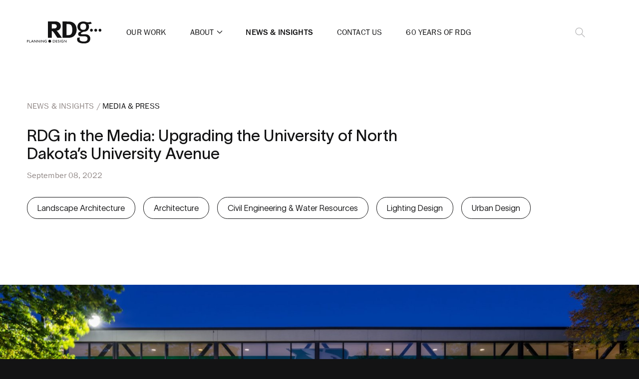

--- FILE ---
content_type: text/html; charset=UTF-8
request_url: https://rdgusa.com/news/rdg-in-the-media-upgrading-the-university-of-north-dakota-s-university-avenue
body_size: 18872
content:
<!doctype html>
<html lang='en'>

<head>
<meta charset='utf-8'>
<meta http-equiv='X-UA-Compatible' content='IE=edge'>
<meta name='viewport' content='width=device-width, initial-scale=1'>



<link rel='icon' type='image/png' href='/img/asset/YXNzZXRzL3NldHRpbmdzL2Zhdmljb24ucG5n?w=32&h=32&fit=crop&s=593739e717de236131ac92d4da0ce369' sizes='32x32' />
<link rel='icon' type='image/png' href='/img/asset/YXNzZXRzL3NldHRpbmdzL2Zhdmljb24ucG5n?w=64&h=64&fit=crop&s=2b2b39ee9a22009fa4efd8a7714145ac' sizes='64x64' />
<link rel='icon' type='image/png' href='/img/asset/YXNzZXRzL3NldHRpbmdzL2Zhdmljb24ucG5n?w=128&h=128&fit=crop&s=a4121c62833e4a3e2a1556a8cabae857' sizes='128x128' />



<title>RDG in the Media: Upgrading the University of North Dakota&rsquo;s University Avenue | RDG Planning &amp; Design</title>
<meta name='description' content='In the latest issue of Landscape Architect Magazine, RDG&rsquo;s Bruce Niedermyer and Nate Byro explore the iconic transformation of a one-mile stretch of road...' />
<meta property='og:type' content='website' />
<meta property='og:title' content='RDG in the Media: Upgrading the University of North Dakota&rsquo;s University Avenue' />
<meta property='og:description' content='In the latest issue of Landscape Architect Magazine, RDG&rsquo;s Bruce Niedermyer and Nate Byro explore the iconic transformation of a one-mile stretch of road...' />
<meta property='og:url' content='https://rdgusa.com/news/rdg-in-the-media-upgrading-the-university-of-north-dakota-s-university-avenue' />
<meta property='og:site_name' content='RDG Planning &amp; Design' />
<meta property='og:locale' content='en_US' />
<meta name='twitter:card' content='summary_large_image' />
<meta name='twitter:title' content='RDG in the Media: Upgrading the University of North Dakota&rsquo;s University Avenue' />
<meta name='twitter:description' content='In the latest issue of Landscape Architect Magazine, RDG&rsquo;s Bruce Niedermyer and Nate Byro explore the iconic transformation of a one-mile stretch of road...' />
<meta property='og:image' content='https://rdgusa.com/img/asset/YXNzZXRzL25ld3MvcjMwMDMuMDgxLjAwLXVuZC11bml2LWF2ZS1zdHJlZXRzY2FwZS1rel8zMjgxaF9tZWRpdW0uanBn?p=seo_pro_og&s=5727429b7ebc24439b34abeb9775400e' />
<meta property='og:image:width' content='1146' />
<meta property='og:image:height' content='600' />
<meta property='og:image:alt' content='A streetscape at night featuring vibrant plantings and lighted monuments. Above the street is a bridge with the words "University of North Dakota."' />
<meta name='twitter:image' content='https://rdgusa.com/img/asset/YXNzZXRzL25ld3MvcjMwMDMuMDgxLjAwLXVuZC11bml2LWF2ZS1zdHJlZXRzY2FwZS1rel8zMjgxaF9tZWRpdW0uanBn?p=seo_pro_twitter&s=745d5f606563888cab07044a20051256' />
<meta name='twitter:image:alt' content='A streetscape at night featuring vibrant plantings and lighted monuments. Above the street is a bridge with the words "University of North Dakota."' />
<link href='https://rdgusa.com/' rel='home' />
<link href='https://rdgusa.com/news/rdg-in-the-media-upgrading-the-university-of-north-dakota-s-university-avenue' rel='canonical' />
<link type='text/plain' rel='author' href='https://rdgusa.com/humans.txt' />

<link rel='stylesheet' href='/css/site.css?id=d904f7710c822f90252689becd30d41b'>



<script type='text/javascript' src='https://www.bugherd.com/sidebarv2.js?apikey=rjcqmlxyahkjiqp8kumaqq' async='true'></script>



<script>
    (function (c, s, q, u, a, r, e) {
        c.hj=c.hj||function(){(c.hj.q=c.hj.q||[]).push(arguments)};
        c._hjSettings = { hjid: a };
        r = s.getElementsByTagName('head')[0];
        e = s.createElement('script');
        e.async = true;
        e.src = q + c._hjSettings.hjid + u;
        r.appendChild(e);
    })(window, document, 'https://static.hj.contentsquare.net/c/csq-', '.js', 6387202);
</script>

</head>


<body>

<div class='app'>
    <header class='header' id='app-header'>
    <div class='header__grid grid'>
        <div class='header__grid__col header__grid__col--logo grid__col'>
            <a href='/' class='header__logo' aria-label='RDG'>
                <svg class='svg svg--logo' width='167' height='52' viewBox='0 0 167 52' fill='none' xmlns='http://www.w3.org/2000/svg'>
    <path class='svg--logo__symbol' fill-rule='evenodd' clip-rule='evenodd' d='M62.8676 1H46.8341V38.0999H55.2962V22.6592C55.7751 22.6854 56.2459 22.7946 56.688 22.982C58.1634 23.6418 59.5273 25.3824 63.8001 32.064C65.4703 34.6889 66.1523 35.6996 67.8364 38.1701H78.0522C78.0522 38.1701 70.1885 26.393 67.6972 23.726C67.19 23.1136 66.5885 22.5875 65.9157 22.1679C68.5258 22.0584 70.99 20.9237 72.7818 19.0064C74.5737 17.0891 75.551 14.5411 75.5052 11.9068C75.5052 5.37956 70.4947 1 62.8676 1ZM55.3798 17.1005V7.03593H58.4556C60.1106 6.98783 61.7641 7.17207 63.3687 7.58338C64.325 7.86701 65.1555 8.47385 65.7206 9.302C66.2858 10.1301 66.5512 11.1292 66.4724 12.1314C66.4923 12.8407 66.3523 13.5452 66.063 14.192C65.7737 14.8388 65.3426 15.4109 64.8022 15.8652C63.6192 16.7777 62.0186 17.1005 58.3025 17.1005H55.3798ZM142.546 24.0253C142.921 24.1841 143.325 24.2638 143.731 24.2594H143.759C144.172 24.2758 144.584 24.2048 144.968 24.0511C145.352 23.8974 145.701 23.6644 145.99 23.3669C146.28 23.0695 146.505 22.7143 146.65 22.3241C146.796 21.9339 146.859 21.5173 146.835 21.1011C146.863 20.679 146.805 20.2555 146.664 19.857C146.524 19.4584 146.303 19.0933 146.017 18.7842C145.73 18.4751 145.384 18.2287 144.999 18.0602C144.614 17.8918 144.199 17.8048 143.78 17.8048C143.36 17.8048 142.945 17.8918 142.561 18.0602C142.176 18.2287 141.829 18.4751 141.543 18.7842C141.257 19.0933 141.036 19.4584 140.895 19.857C140.755 20.2555 140.697 20.679 140.725 21.1011C140.704 21.5107 140.766 21.9204 140.909 22.3047C141.051 22.6891 141.269 23.0401 141.551 23.336C141.832 23.6319 142.171 23.8665 142.546 24.0253ZM152.126 24.0211C152.5 24.1808 152.901 24.2619 153.307 24.2594H153.349C153.762 24.2758 154.173 24.2048 154.558 24.0511C154.942 23.8974 155.29 23.6644 155.58 23.3669C155.869 23.0695 156.094 22.7143 156.24 22.3241C156.385 21.9339 156.448 21.5173 156.424 21.1011C156.453 20.679 156.395 20.2555 156.254 19.857C156.113 19.4584 155.893 19.0933 155.606 18.7842C155.32 18.4751 154.973 18.2287 154.589 18.0602C154.204 17.8918 153.789 17.8048 153.369 17.8048C152.95 17.8048 152.535 17.8918 152.15 18.0602C151.765 18.2287 151.419 18.4751 151.133 18.7842C150.846 19.0933 150.626 19.4584 150.485 19.857C150.344 20.2555 150.286 20.679 150.314 21.1011C150.294 21.5095 150.356 21.918 150.497 22.3014C150.638 22.6848 150.855 23.0351 151.136 23.3308C151.416 23.6265 151.753 23.8614 152.126 24.0211ZM161.711 24.0253C162.086 24.1841 162.49 24.2638 162.896 24.2594H162.924C163.337 24.2736 163.747 24.2012 164.131 24.0467C164.514 23.8923 164.861 23.6592 165.15 23.3622C165.44 23.0652 165.665 22.7109 165.811 22.3217C165.957 21.9324 166.021 21.5168 166 21.1011C166.028 20.679 165.97 20.2555 165.83 19.857C165.689 19.4584 165.468 19.0933 165.182 18.7842C164.895 18.4751 164.549 18.2287 164.164 18.0602C163.779 17.8918 163.364 17.8048 162.945 17.8048C162.526 17.8048 162.111 17.8918 161.726 18.0602C161.341 18.2287 160.995 18.4751 160.708 18.7842C160.422 19.0933 160.201 19.4584 160.061 19.857C159.92 20.2555 159.862 20.679 159.89 21.1011C159.869 21.5107 159.932 21.9204 160.074 22.3047C160.216 22.6891 160.434 23.0401 160.716 23.336C160.998 23.6319 161.336 23.8665 161.711 24.0253ZM79.3326 1.26669H88.0174C90.4948 1.26669 93.7795 1.37899 95.5053 1.47725C98.9545 1.68543 102.249 2.99288 104.914 5.21111C108.881 8.58 110.801 13.3386 110.801 20.0202C110.923 24.621 109.385 29.1099 106.473 32.6536C103.801 35.7189 100.064 37.6333 96.0342 38.0017C94.4197 38.114 92.3738 38.2263 89.8407 38.2263H79.3326V1.26669ZM88.1427 7.14822V32.1201H92.7774C98.4838 32.1201 101.128 28.5407 101.128 20.6799C101.128 16.3425 100.683 12.7069 98.957 10.2504C97.5652 8.21504 95.5471 7.14822 92.1371 7.14822H88.1427ZM144.747 5.21112L141.323 1.71589C139.898 2.74727 138.178 3.27972 136.424 3.2319C135.319 3.25921 134.216 3.11722 133.154 2.81078L130.746 2.02471C129.091 1.48987 127.362 1.22452 125.624 1.23863C117.886 1.23863 112.555 6.10949 112.555 13.2684C112.607 15.6223 113.41 17.8967 114.844 19.7548C116.278 21.6129 118.266 22.9561 120.516 23.5856L120.085 23.726C115.756 25.1578 114.114 26.8563 114.114 29.6637C114.114 32.8922 116.619 34.8293 120.794 34.8293C121.337 34.8293 122.285 34.7976 123.279 34.7643C124.378 34.7276 125.534 34.6889 126.264 34.6889C129.744 34.6889 131.831 35.1522 133.223 36.0926C133.888 36.5925 134.412 37.2572 134.746 38.0222C135.081 38.7872 135.213 39.6264 135.13 40.4582C135.21 41.7098 134.855 42.9504 134.128 43.9674C132.861 45.8344 130.509 46.6906 126.529 46.6906C124.039 46.7557 121.574 46.186 119.361 45.0343C118.681 44.577 118.132 43.9469 117.77 43.2075C117.409 42.4682 117.247 41.6457 117.301 40.8231C117.338 39.9009 117.581 38.9989 118.011 38.1842L118.303 37.6087L112.513 38.0859C112.049 39.2949 111.808 40.5795 111.803 41.8759C111.788 42.9303 111.995 43.976 112.41 44.9439C112.825 45.9118 113.439 46.7799 114.211 47.4907C116.494 49.5963 120.544 51 127.141 51C130.124 51.1223 133.095 50.5357 135.812 49.2875C137.535 48.4022 138.964 47.0285 139.923 45.3352C140.883 43.642 141.331 41.7029 141.212 39.7563C141.264 38.2677 140.931 36.791 140.245 35.4717C139.559 34.1524 138.545 33.0361 137.301 32.2325C135.172 30.7305 132.959 30.2252 128.783 30.2252H123.091C121.379 30.2252 120.307 29.7339 120.307 28.5126C120.307 27.2914 122.047 26.0421 125.874 24.6384L126.654 24.3577H127.405C130.038 24.344 132.588 23.4339 134.643 21.7749C135.844 20.6495 136.805 19.2882 137.465 17.7746C138.126 16.2611 138.473 14.6273 138.484 12.9736C138.52 10.7585 137.781 8.6014 136.396 6.88153C137.141 7.20912 137.952 7.35346 138.763 7.30264C140.937 7.32285 143.051 6.5839 144.747 5.21112ZM118.804 13.2544C118.804 8.31331 121.087 6.01123 125.485 6.01123C130.175 6.01123 132.012 8.22909 132.012 13.0298C132.012 17.8304 129.883 20.2027 125.624 20.2027C121.156 20.2027 118.804 17.8304 118.804 13.2544Z' />
    <path class='svg--logo__wordmark' fill-rule='evenodd' clip-rule='evenodd' d='M49.1017 48.5722C49.6239 48.9123 50.2347 49.0881 50.8564 49.0769V49.0488C51.2675 49.067 51.6778 48.9983 52.061 48.8471C52.4442 48.6958 52.7919 48.4654 53.0815 48.1706C53.3712 47.8758 53.5965 47.5232 53.743 47.1353C53.8895 46.7475 53.954 46.333 53.9322 45.9186C53.9321 45.2916 53.747 44.6787 53.4004 44.1582C53.0537 43.6377 52.5613 43.233 51.9859 42.9957C51.4104 42.7584 50.7779 42.6992 50.169 42.8257C49.5601 42.9522 49.0022 43.2586 48.5666 43.7059C48.1309 44.1533 47.8371 44.7212 47.7227 45.3376C47.6082 45.9539 47.6782 46.5906 47.9238 47.1666C48.1694 47.7427 48.5794 48.232 49.1017 48.5722ZM44.1062 48.4031C43.4275 48.7255 42.6852 48.8886 41.935 48.8803C41.545 48.8918 41.1567 48.8233 40.7937 48.6789C40.4307 48.5344 40.1006 48.3172 39.8234 48.0402C39.5462 47.7632 39.3276 47.4324 39.181 47.0677C39.0344 46.7029 38.9628 46.312 38.9705 45.9185C38.9702 45.5181 39.05 45.1217 39.2052 44.7532C39.3604 44.3846 39.5878 44.0514 39.8737 43.7736C40.1596 43.4957 40.4981 43.2789 40.8691 43.1361C41.24 42.9934 41.6357 42.9276 42.0324 42.9427C42.7378 42.9502 43.4324 43.1182 44.0645 43.434V44.2622C43.4394 43.9063 42.7362 43.7133 42.0185 43.7007C41.4427 43.7137 40.8955 43.9569 40.4975 44.3768C40.0995 44.7967 39.8831 45.3588 39.896 45.9396C39.9089 46.5204 40.1501 47.0722 40.5664 47.4736C40.9827 47.8751 41.5401 48.0933 42.1159 48.0802C42.538 48.0719 42.9561 47.9961 43.3546 47.8556V46.6765H42.269V45.9185H44.1758L44.1062 48.4031ZM13.236 47.1117L14.0015 48.8102H14.8366L12.2896 43.0269H11.7051L9.25549 48.8102H10.0906L10.8143 47.1117H13.236ZM11.9834 44.2903L12.902 46.3677H11.1344L11.9834 44.2903ZM1.7815 43.1111C2.01209 43.0804 2.24654 43.1007 2.46854 43.1707C2.69055 43.2406 2.89477 43.3585 3.06699 43.5162C3.23921 43.6739 3.37529 43.8675 3.46576 44.0836C3.55623 44.2997 3.59892 44.5331 3.59084 44.7675C3.59084 45.6659 2.99237 46.3818 1.67016 46.3818H0.821162V48.8663H0V43.1111H1.7815ZM2.19189 43.8253C2.0725 43.7888 1.94654 43.7799 1.82326 43.799H0.821162V45.6378H1.73975C1.8741 45.6648 2.01284 45.6597 2.14487 45.6228C2.27689 45.586 2.39852 45.5185 2.5 45.4257C2.60148 45.3329 2.68 45.2174 2.72925 45.0885C2.7785 44.9595 2.79711 44.8208 2.7836 44.6833C2.79128 44.5577 2.77098 44.432 2.72419 44.3154C2.67739 44.1988 2.60529 44.0943 2.51318 44.0094C2.42106 43.9246 2.31128 43.8617 2.19189 43.8253ZM20.4456 48.8102L16.7017 44.3885V48.8102H15.8666V43.1111H16.5207L20.376 47.5609V43.1111H21.1415V48.8102H20.4456ZM23.5771 44.3885L27.3768 48.8102H28.0866V43.1111H27.3072V47.5609L23.4519 43.1111H22.8116V48.8102H23.5771V44.3885ZM33.0691 44.3885L36.8827 48.8102H37.5786V43.1111H36.8131V47.5609L32.9578 43.1111H32.3036V48.8102H33.0691V44.3885ZM61.1011 43.2477C60.7339 43.1225 60.3448 43.0759 59.9588 43.1111H57.7458V48.7961H59.9727C60.3602 48.8151 60.7476 48.7548 61.1115 48.6191C61.4754 48.4833 61.8084 48.2748 62.0904 48.0061C62.3725 47.7373 62.5978 47.4139 62.7529 47.0552C62.9079 46.6965 62.9896 46.3099 62.9929 45.9185C62.9944 45.5276 62.9151 45.1406 62.7598 44.7825C62.6045 44.4243 62.3767 44.1027 62.0911 43.8384C61.8055 43.5742 61.4683 43.3729 61.1011 43.2477ZM60.7345 48.0199C60.4496 48.1182 60.147 48.1531 59.8474 48.1224H58.567L58.5948 43.7989H59.8474C60.1407 43.7646 60.4378 43.7943 60.7187 43.8859C60.9995 43.9776 61.2576 44.129 61.4754 44.33C61.6932 44.531 61.8656 44.7769 61.9809 45.051C62.0963 45.325 62.1518 45.6209 62.1439 45.9185C62.1595 46.2218 62.1098 46.5249 61.9984 46.8071C61.8869 47.0892 61.7162 47.3437 61.4981 47.553C61.2799 47.7624 61.0195 47.9216 60.7345 48.0199ZM71.307 43.8775C71.5465 43.979 71.7627 44.129 71.9421 44.3183L71.8865 43.4059C71.5129 43.148 71.0725 43.0065 70.6199 42.9988C70.4043 42.9709 70.1853 42.9896 69.9774 43.0538C69.7695 43.1179 69.5776 43.2259 69.4143 43.3706C69.251 43.5154 69.1202 43.6935 69.0305 43.8932C68.9408 44.0929 68.8943 44.3096 68.8941 44.5289C68.8941 45.323 69.5828 45.7561 70.2319 46.1643C70.8105 46.5282 71.3576 46.8723 71.3576 47.4345C71.3576 47.7434 71.0653 48.1504 70.4251 48.1504C70.1283 48.138 69.8383 48.0569 69.5777 47.9132C69.317 47.7696 69.0926 47.5674 68.9219 47.3222V48.3469C69.3778 48.7069 69.9437 48.8955 70.5225 48.8804C70.7299 48.89 70.937 48.8566 71.1311 48.7823C71.3251 48.7079 71.502 48.5942 71.6507 48.4482C71.7994 48.3021 71.9169 48.1268 71.9957 47.9332C72.0746 47.7395 72.1132 47.5316 72.1092 47.3222C72.1092 46.2968 71.3312 45.852 70.6497 45.4624C70.1184 45.1586 69.6457 44.8883 69.6457 44.4025C69.6457 44.0095 70.0215 43.7288 70.5503 43.7288C70.81 43.7255 71.0676 43.7761 71.307 43.8775ZM74.5865 43.1111L74.6422 48.8102H73.7654V43.1111H74.5865ZM79.0402 48.8803C79.7903 48.8872 80.5322 48.7241 81.2114 48.4031L81.2393 45.9185H79.3325V46.6765H80.3903V47.8556C79.9917 47.9961 79.5737 48.0719 79.1516 48.0802C78.8664 48.0876 78.5827 48.0383 78.3165 47.935C78.0502 47.8318 77.8068 47.6767 77.6 47.4786C77.3932 47.2804 77.2271 47.0432 77.1113 46.7803C76.9954 46.5175 76.932 46.2342 76.9247 45.9466C76.9174 45.659 76.9663 45.3728 77.0687 45.1043C77.171 44.8358 77.3248 44.5903 77.5213 44.3817C77.7177 44.1732 77.953 44.0057 78.2136 43.8888C78.4742 43.772 78.7551 43.708 79.0402 43.7007C79.7626 43.7109 80.4709 43.904 81.1001 44.2622V43.434C80.468 43.1182 79.7734 42.9502 79.0681 42.9427C78.6713 42.9276 78.2756 42.9934 77.9047 43.1361C77.5338 43.2789 77.1952 43.4957 76.9093 43.7736C76.6234 44.0514 76.3961 44.3846 76.2409 44.7532C76.0857 45.1217 76.0058 45.5181 76.0061 45.9185C75.9979 46.3182 76.0715 46.7152 76.2224 47.0848C76.3732 47.4544 76.5981 47.7887 76.8828 48.0667C77.1676 48.3447 77.5062 48.5604 77.8774 48.7004C78.2486 48.8404 78.6445 48.9017 79.0402 48.8803ZM87.3772 48.8102L83.5776 44.3885V48.8102H82.8121V43.1111H83.508L87.3772 47.5609V43.1111H88.1427L88.0871 48.8102H87.3772ZM5.91522 48.0662H8.49005V48.8102H5.10797V43.1111H5.91522V48.0662ZM30.6196 48.8102H29.7985V43.1111H30.6196V48.8102ZM67.5858 43.799H65.1641V45.5396H67.5023V46.2835H65.1641V48.0662H67.6554V48.8102H64.3568V43.1111H67.5858V43.799Z' />
</svg>
            </a>
        </div>

        <nav class='header__grid__col header__grid__col--nav grid__col'>
            <ul class='nav nav--main' :class='{"nav--search-is-open" : isSearchOpen}'>
                
                    <li class='nav__item ' ref='item-work'>
                        <a class='nav__link ' href='/work'>
                            Our Work
                        </a>

                        
                    </li>
                
                    <li class='nav__item nav__item--has-children' ref='item-about'>
                        <a class='nav__link ' href='/about'>
                            About
                        </a>

                        
                            <a class='nav__subnav-trigger' ref='trigger-about' v-on:click='toggleSubnav("about")'>
                                <svg class='svg svg--chevron' width='16' height='16' viewBox='0 0 16 16' fill='none' xmlns='http://www.w3.org/2000/svg'>
    <path d='M12.6666 6L7.99998 10.6667L3.33331 6' stroke='#131314' stroke-width='1.2' stroke-linecap='round' stroke-linejoin='round' vector-effect='non-scaling-stroke' />
</svg>
                            </a>
                            
                            <ul class='nav__subnav' ref='subnav-about' style='display: none'>
                                <li class='nav__subnav__item'>
                                    <a class='nav__link nav__link--subnav ' href='/about'>
                                        About
                                    </a>
                                </li>

                                
                                    <li class='nav__subnav__item'>
                                        <a class='nav__link nav__link--subnav ' href='/about/our-culture'>
                                            Culture
                                        </a>
                                    </li>
                                
                                    <li class='nav__subnav__item'>
                                        <a class='nav__link nav__link--subnav ' href='/about/dei'>
                                            DEI
                                        </a>
                                    </li>
                                
                                    <li class='nav__subnav__item'>
                                        <a class='nav__link nav__link--subnav ' href='/about/sustainability'>
                                            Sustainability
                                        </a>
                                    </li>
                                
                                    <li class='nav__subnav__item'>
                                        <a class='nav__link nav__link--subnav ' href='/about/careers'>
                                            Careers
                                        </a>
                                    </li>
                                
                                    <li class='nav__subnav__item'>
                                        <a class='nav__link nav__link--subnav ' href='/about/people'>
                                            People
                                        </a>
                                    </li>
                                
                            </ul>
                        
                    </li>
                
                    <li class='nav__item ' ref='item-news'>
                        <a class='nav__link state-active' href='/news'>
                            News & Insights
                        </a>

                        
                    </li>
                
                    <li class='nav__item ' ref='item-contact'>
                        <a class='nav__link ' href='/contact'>
                            Contact Us
                        </a>

                        
                    </li>
                
                    <li class='nav__item ' ref='item-60-years-of-rdg'>
                        <a class='nav__link ' href='/about/60-years-of-rdg'>
                            60 Years of RDG
                        </a>

                        
                    </li>
                
            </ul>

            <ul class='nav nav--phone'>
                <li class='nav__item nav__item--mobilenav-trigger'>
                    <a class='nav__link' ref='mobilenav-trigger' @click='openMobilenav'>
                        Menu
                    </a>
                </li>
            </ul>
        </nav>

        <div class='header__grid__col header__grid__col--search grid__col'>
            <div class='header__search' :class='{
                "state-initialized": isInitialized,
                "state-open": isSearchOpen
            }'>
                <transition name='vue-transition--header-search'>
                    <form action='/search' class='header__search__form' v-if='isSearchOpen'>
                        <div class='header__search__form__membrane'>
                            <input class='header__search__form__input' type='search' name='q' placeholder='Search'>

                            <button class='header__search__form__submit cta cta--small' type='submit'>
                                <svg class='svg svg--search' width='24' height='24' viewBox='0 0 24 24' fill='none' xmlns='http://www.w3.org/2000/svg'>
    <path d='M21 21L15 15M17 10C17 13.866 13.866 17 10 17C6.13401 17 3 13.866 3 10C3 6.13401 6.13401 3 10 3C13.866 3 17 6.13401 17 10Z' stroke='#B3B3B4' stroke-width='1.2' stroke-linecap='round' stroke-linejoin='round' vector-effect='non-scaling-stroke' />
</svg>
                            </button>
                        </div>
                    </form>
                </transition>

                <a class='header__search__trigger' v-on:click='toggleSearch'>
                    <span class='header__search__trigger__icon-open'>
                        <svg class='svg svg--search' width='24' height='24' viewBox='0 0 24 24' fill='none' xmlns='http://www.w3.org/2000/svg'>
    <path d='M21 21L15 15M17 10C17 13.866 13.866 17 10 17C6.13401 17 3 13.866 3 10C3 6.13401 6.13401 3 10 3C13.866 3 17 6.13401 17 10Z' stroke='#B3B3B4' stroke-width='1.2' stroke-linecap='round' stroke-linejoin='round' vector-effect='non-scaling-stroke' />
</svg>
                    </span>
                    <span class='header__search__trigger__icon-close'>
                        <svg class='svg svg--close' width='24' height='24' viewBox='0 0 24 24' fill='none' xmlns='http://www.w3.org/2000/svg'>
    <path d='M6 18L18 6M6 6L18 18' stroke='#3D3B39' stroke-width='1.2' stroke-linecap='round' stroke-linejoin='round' vector-effect='non-scaling-stroke' />
</svg>
                    </span>
                </a>
            </div>
        </div>
    </div>

    <modal class='mobilenav' ref='mobilenav' :is-dark-mode='true'>
        <a class='mobilenav__logo' href='/' aria-label='RDG'>
            <svg class='svg svg--logomark' width='122' height='52' viewBox='0 0 122 52' fill='none' xmlns='http://www.w3.org/2000/svg'>
    <path fill-rule='evenodd' clip-rule='evenodd' d='M16.0335 1H0V38.0999H8.46214V22.6592C8.94102 22.6854 9.41183 22.7946 9.85394 22.982C11.3292 23.6418 12.6932 25.3824 16.966 32.064C18.6362 34.6889 19.3182 35.6996 21.0023 38.1701H31.2181C31.2181 38.1701 23.3544 26.393 20.8631 23.726C20.3559 23.1136 19.7544 22.5875 19.0816 22.1679C21.6917 22.0584 24.1559 20.9237 25.9477 19.0064C27.7396 17.0891 28.7169 14.5411 28.6711 11.9068C28.6711 5.37956 23.6606 1 16.0335 1ZM8.54565 17.1005V7.03593H11.6215C13.2765 6.98783 14.93 7.17207 16.5346 7.58338C17.4909 7.86701 18.3214 8.47385 18.8865 9.302C19.4517 10.1301 19.7171 11.1292 19.6383 12.1314C19.6582 12.8407 19.5182 13.5452 19.2289 14.192C18.9396 14.8388 18.5085 15.4109 17.9681 15.8652C16.7851 16.7777 15.1845 17.1005 11.4684 17.1005H8.54565ZM95.7121 24.0253C96.0871 24.1841 96.4904 24.2638 96.8971 24.2594H96.9249C97.338 24.2758 97.7498 24.2048 98.1341 24.0511C98.5183 23.8974 98.8664 23.6644 99.1561 23.3669C99.4457 23.0695 99.6705 22.7143 99.816 22.3241C99.9615 21.9339 100.024 21.5173 100.001 21.1011C100.029 20.679 99.971 20.2555 99.8303 19.857C99.6896 19.4584 99.4692 19.0933 99.1827 18.7842C98.8962 18.4751 98.5499 18.2287 98.1651 18.0602C97.7803 17.8918 97.3653 17.8048 96.9458 17.8048C96.5263 17.8048 96.1113 17.8918 95.7265 18.0602C95.3417 18.2287 94.9954 18.4751 94.7089 18.7842C94.4225 19.0933 94.202 19.4584 94.0613 19.857C93.9206 20.2555 93.8625 20.679 93.8908 21.1011C93.8699 21.5107 93.9324 21.9204 94.0744 22.3047C94.2164 22.6891 94.435 23.0401 94.7167 23.336C94.9984 23.6319 95.3371 23.8665 95.7121 24.0253ZM105.292 24.0211C105.665 24.1808 106.067 24.2619 106.473 24.2594H106.514C106.927 24.2758 107.339 24.2048 107.724 24.0511C108.108 23.8974 108.456 23.6644 108.746 23.3669C109.035 23.0695 109.26 22.7143 109.405 22.3241C109.551 21.9339 109.614 21.5173 109.59 21.1011C109.619 20.679 109.561 20.2555 109.42 19.857C109.279 19.4584 109.059 19.0933 108.772 18.7842C108.486 18.4751 108.139 18.2287 107.755 18.0602C107.37 17.8918 106.955 17.8048 106.535 17.8048C106.116 17.8048 105.701 17.8918 105.316 18.0602C104.931 18.2287 104.585 18.4751 104.298 18.7842C104.012 19.0933 103.792 19.4584 103.651 19.857C103.51 20.2555 103.452 20.679 103.48 21.1011C103.459 21.5095 103.522 21.918 103.663 22.3014C103.804 22.6848 104.021 23.0351 104.301 23.3308C104.582 23.6265 104.919 23.8614 105.292 24.0211ZM114.877 24.0253C115.252 24.1841 115.655 24.2638 116.062 24.2594H116.09C116.502 24.2736 116.913 24.2012 117.297 24.0467C117.68 23.8923 118.027 23.6592 118.316 23.3622C118.606 23.0652 118.83 22.7109 118.977 22.3217C119.123 21.9324 119.187 21.5168 119.166 21.1011C119.194 20.679 119.136 20.2555 118.995 19.857C118.855 19.4584 118.634 19.0933 118.348 18.7842C118.061 18.4751 117.715 18.2287 117.33 18.0602C116.945 17.8918 116.53 17.8048 116.111 17.8048C115.691 17.8048 115.276 17.8918 114.892 18.0602C114.507 18.2287 114.16 18.4751 113.874 18.7842C113.588 19.0933 113.367 19.4584 113.226 19.857C113.086 20.2555 113.028 20.679 113.056 21.1011C113.035 21.5107 113.097 21.9204 113.239 22.3047C113.382 22.6891 113.6 23.0401 113.882 23.336C114.163 23.6319 114.502 23.8665 114.877 24.0253ZM32.4985 1.26669H41.1833C43.6607 1.26669 46.9454 1.37899 48.6712 1.47725C52.1203 1.68543 55.4148 2.99288 58.0798 5.21111C62.0464 8.58 63.9671 13.3386 63.9671 20.0202C64.0885 24.621 62.5505 29.1099 59.6386 32.6536C56.9668 35.7189 53.2304 37.6333 49.2001 38.0017C47.5856 38.114 45.5396 38.2263 43.0066 38.2263H32.4985V1.26669ZM41.3086 7.14822V32.1201H45.9433C51.6497 32.1201 54.2941 28.5407 54.2941 20.6799C54.2941 16.3425 53.8487 12.7069 52.1229 10.2504C50.7311 8.21504 48.7129 7.14822 45.303 7.14822H41.3086ZM97.9132 5.21112L94.4893 1.71589C93.0643 2.74727 91.3436 3.27972 89.5902 3.2319C88.4851 3.25921 87.3823 3.11722 86.3195 2.81078L83.9116 2.02471C82.2566 1.48987 80.5277 1.22452 78.7898 1.23863C71.0514 1.23863 65.7208 6.10949 65.7208 13.2684C65.7733 15.6223 66.5759 17.8967 68.0097 19.7548C69.4435 21.6129 71.4323 22.9561 73.6819 23.5856L73.2504 23.726C68.9219 25.1578 67.2796 26.8563 67.2796 29.6637C67.2796 32.8922 69.7849 34.8293 73.9603 34.8293C74.5026 34.8293 75.4504 34.7976 76.4452 34.7643C77.5438 34.7276 78.6996 34.6889 79.43 34.6889C82.9095 34.6889 84.9972 35.1522 86.389 36.0926C87.0534 36.5925 87.5782 37.2572 87.9124 38.0222C88.2465 38.7872 88.3786 39.6264 88.2958 40.4582C88.3756 41.7098 88.0214 42.9504 87.2937 43.9674C86.0272 45.8344 83.675 46.6906 79.6945 46.6906C77.2051 46.7557 74.7397 46.186 72.5267 45.0343C71.8466 44.577 71.298 43.9469 70.9364 43.2075C70.5747 42.4682 70.4128 41.6457 70.4668 40.8231C70.504 39.9009 70.7467 38.9989 71.1767 38.1842L71.4689 37.6087L65.679 38.0859C65.2149 39.2949 64.9743 40.5795 64.9692 41.8759C64.9539 42.9303 65.1606 43.976 65.5757 44.9439C65.9908 45.9118 66.6047 46.7799 67.377 47.4907C69.6596 49.5963 73.7097 51 80.3069 51C83.2903 51.1223 86.2605 50.5357 88.9778 49.2875C90.7008 48.4022 92.1298 47.0285 93.0891 45.3352C94.0485 43.642 94.4965 41.7029 94.378 39.7563C94.43 38.2677 94.0968 36.791 93.411 35.4717C92.7252 34.1524 91.7106 33.0361 90.467 32.2325C88.3376 30.7305 86.1246 30.2252 81.9492 30.2252H76.2567C74.5448 30.2252 73.4731 29.7339 73.4731 28.5126C73.4731 27.2914 75.2129 26.0421 79.0403 24.6384L79.8197 24.3577H80.5713C83.2035 24.344 85.7538 23.4339 87.8087 21.7749C89.0101 20.6495 89.9706 19.2882 90.6312 17.7746C91.2918 16.2611 91.6385 14.6273 91.65 12.9736C91.6862 10.7585 90.947 8.6014 89.5623 6.88153C90.3068 7.20912 91.1178 7.35346 91.9284 7.30264C94.1029 7.32285 96.2173 6.5839 97.9132 5.21112ZM71.97 13.2544C71.97 8.31331 74.2525 6.01123 78.6506 6.01123C83.341 6.01123 85.1782 8.22909 85.1782 13.0298C85.1782 17.8304 83.0487 20.2027 78.7898 20.2027C74.3221 20.2027 71.97 17.8304 71.97 13.2544Z' fill='#fff' />
</svg>

        </a>

        <div class='mobilenav__content'>
            <ul class='mobilenav__content__menu'>
                <div class='mobilenav__eyebrow'>
                    Menu
                </div>

                
                    <li class='mobilenav__item '>

                        

                            <a class='mobilenav__link ' href='/work'>
                                Our Work
                            </a>

                        

                    </li>
                
                    <li class='mobilenav__item mobilenav__item--has-children'>

                        

                            <a @click='setMobileNavOpenSubnav(1)'
                                class='mobilenav__link '
                                :class='{
                                    "mobilenav__link--expanded": mobileNavOpenSubnav === 1
                                }'>
                                About<svg class='svg svg--chevron' width='16' height='16' viewBox='0 0 16 16' fill='none' xmlns='http://www.w3.org/2000/svg'>
    <path d='M12.6666 6L7.99998 10.6667L3.33331 6' stroke='#131314' stroke-width='1.2' stroke-linecap='round' stroke-linejoin='round' vector-effect='non-scaling-stroke' />
</svg>
                            </a>
                            
                            <collapse :when='mobileNavOpenSubnav === 1' class='v-collapse'>
                                <ul class='mobilenav__subnav'>
                                    <li class='mobilenav__subnav__item'>
                                        <a class='mobilenav__link mobilenav__link--subnav ' href='/about'>
                                            About
                                        </a>
                                    </li>

                                    
                                        <li class='mobilenav__subnav__item'>
                                            <a class='mobilenav__link mobilenav__link--subnav ' href='/about/our-culture'>
                                                Culture
                                            </a>
                                        </li>
                                    
                                        <li class='mobilenav__subnav__item'>
                                            <a class='mobilenav__link mobilenav__link--subnav ' href='/about/dei'>
                                                DEI
                                            </a>
                                        </li>
                                    
                                        <li class='mobilenav__subnav__item'>
                                            <a class='mobilenav__link mobilenav__link--subnav ' href='/about/sustainability'>
                                                Sustainability
                                            </a>
                                        </li>
                                    
                                        <li class='mobilenav__subnav__item'>
                                            <a class='mobilenav__link mobilenav__link--subnav ' href='/about/careers'>
                                                Careers
                                            </a>
                                        </li>
                                    
                                        <li class='mobilenav__subnav__item'>
                                            <a class='mobilenav__link mobilenav__link--subnav ' href='/about/people'>
                                                People
                                            </a>
                                        </li>
                                    
                                </ul>
                            </collapse>

                        

                    </li>
                
                    <li class='mobilenav__item '>

                        

                            <a class='mobilenav__link state-active' href='/news'>
                                News & Insights
                            </a>

                        

                    </li>
                
                    <li class='mobilenav__item '>

                        

                            <a class='mobilenav__link ' href='/contact'>
                                Contact Us
                            </a>

                        

                    </li>
                
                    <li class='mobilenav__item '>

                        

                            <a class='mobilenav__link ' href='/about/60-years-of-rdg'>
                                60 Years of RDG
                            </a>

                        

                    </li>
                
            </ul>

            <div class='mobilenav__content__search'>
                <div class='mobilenav__eyebrow mobilenav__eyebrow--space-below'>
                    Search
                </div>

                <form action='/search' class='mobilenav__searchform'>
                    <input class='mobilenav__searchform__input input input--black' name='q' type='search' placeholder='Search'>

                    <button class='mobilenav__searchform__submit cta cta--small cta--alt' type='submit'>
                        <svg class='svg svg--search' width='24' height='24' viewBox='0 0 24 24' fill='none' xmlns='http://www.w3.org/2000/svg'>
    <path d='M21 21L15 15M17 10C17 13.866 13.866 17 10 17C6.13401 17 3 13.866 3 10C3 6.13401 6.13401 3 10 3C13.866 3 17 6.13401 17 10Z' stroke='#B3B3B4' stroke-width='1.2' stroke-linecap='round' stroke-linejoin='round' vector-effect='non-scaling-stroke' />
</svg>
                    </button>
                </form>
            </div>
        </div>
    </modal>
</header>

    <main class='page'>
        


<article class='post'>

    <div class='post__head'>
        <div class='breadcrumbs '
    
    >

    
            <a class='breadcrumbs__link ' href='/news'>
                
                    News & Insights
                
            </a>

            
                <span class='breadcrumbs__sep'></span>
            
        
    
    
        <span class='breadcrumbs__text'>Media & Press</span>
    
</div>

        <h1 class="post__head__title">RDG in the Media: Upgrading the University of North Dakota’s University&nbsp;Avenue</h1>

        <div class="post__head__date">September 08, 2022</div>

        
            <div class='post__head__tags'>
                
                    <a class='tag ' href='/work/services/landscape-architecture'>
                        Landscape Architecture
                    </a>
                
                    <a class='tag ' href='/work/services/architecture'>
                        Architecture
                    </a>
                
                    <a class='tag ' href='/work/services/civil-engineering-water-resources'>
                        Civil Engineering & Water Resources
                    </a>
                
                    <a class='tag ' href='/work/services/lighting-design'>
                        Lighting Design
                    </a>
                
                    <a class='tag ' href='/work/markets/urban-design'>
                        Urban Design
                    </a>
                
            </div>
        
        
        
    </div>

    
        <div class='post__hero'>
            
    

        

        
            





    
    


<media class='media app-media '
    data-type='image'
    data-url='/assets/news/r3003.081.00-und-univ-ave-streetscape-kz_3281h_medium.jpg'
    data-srcset='/img/asset/YXNzZXRzL25ld3MvcjMwMDMuMDgxLjAwLXVuZC11bml2LWF2ZS1zdHJlZXRzY2FwZS1rel8zMjgxaF9tZWRpdW0uanBn?p=small&s=c7249d442235d55181725cb3e1f38db2 800w, /img/asset/YXNzZXRzL25ld3MvcjMwMDMuMDgxLjAwLXVuZC11bml2LWF2ZS1zdHJlZXRzY2FwZS1rel8zMjgxaF9tZWRpdW0uanBn?p=medium&s=1ab8aefc208c7da917758abf38146ab5 1600w, /img/asset/YXNzZXRzL25ld3MvcjMwMDMuMDgxLjAwLXVuZC11bml2LWF2ZS1zdHJlZXRzY2FwZS1rel8zMjgxaF9tZWRpdW0uanBn?p=large&s=6161d7e34a03ad0ecc64fa0de2a0ecaf 2400w'
    data-extension='jpg'
    data-width='1500'
    data-height='1001'
    data-obj-fit='cover'
    data-obj-position='48% 22%'
    data-alt='A streetscape at night featuring vibrant plantings and lighted monuments. Above the street is a bridge with the words &quot;University of North Dakota.&quot;'
    data-inline-svg='false'
>
</media>


        

    

        </div>
    

    <div class='post__body'>
        
            <div class='post__body__intro'>
                <div class='intro-tier__layout layout layout--label-v-content layout--label-v-content--no-label tier__bg'>

    <div class='intro-tier__layout__col intro-tier__layout__col--label layout__col layout__col--label'>
        <h6 class='intro-tier__label'>
            
        </h6>
    </div>

    <div class='intro-tier__layout__col intro-tier__layout__col--text layout__col layout__col--content'>
        <div class='intro-tier__text copy copy--large'>
            <p><strong>In the latest issue of Landscape Architect Magazine, RDG’s Bruce Niedermyer and Nate Byro explore the iconic transformation of a one-mile stretch of road through the heart of UND’s&nbsp;campus.</strong></p>
        </div>
    </div>
    
</div>
            </div>
        

        

<div class='stream '>
    
    
        
        
        

        <section class='text-tier tier '>
            <div class='text-tier__layout layout layout--text'>

    <div class='text-tier__layout__col layout__col'>
        <div class='text-tier__text copy'>
            <p>For many years, prospective students entering the University of North Dakota campus were greeted by an unwelcoming, pedestrian-unfriendly four-lane road known as University Avenue. Despite the ongoing development and expansion of UND’s campus, the quality and safety of University Avenue were overlooked – planted medians were paved for ease of maintenance, and a web of streets, driveways and crosswalks along the corridor caused confusion for pedestrians and motorists alike. Then, in 2017, the university, in partnership with the City of Grand Forks and RDG Planning &amp; Design, initiated a $13 million renovation of University&nbsp;Avenue.</p>
        </div>
    </div>
    
</div>
        </section>

    
    
        
        
        

        <section class='media-tier tier '>
            

<div class='thumbrow layout layout--thumb layout--thumb--landscape layout--thumb--align-left'>

    

        <div class='thumbrow__col layout__col'>
            

<div class='thumb thumb--media'>
    <div class='thumb__media'>
        
    

        

        
            





    
    


<media class='media app-media '
    data-type='image'
    data-url='/assets/r3003.081.00-und-univ-ave-streetscape-kz_0027_medium.jpg'
    data-srcset='/img/asset/YXNzZXRzL3IzMDAzLjA4MS4wMC11bmQtdW5pdi1hdmUtc3RyZWV0c2NhcGUta3pfMDAyN19tZWRpdW0uanBn?p=small&s=60bc997dd4783efa58e5d81653958e92 800w, /img/asset/YXNzZXRzL3IzMDAzLjA4MS4wMC11bmQtdW5pdi1hdmUtc3RyZWV0c2NhcGUta3pfMDAyN19tZWRpdW0uanBn?p=medium&s=bb8352c2ae004a02a5f50aceb23f0145 1600w, /img/asset/YXNzZXRzL3IzMDAzLjA4MS4wMC11bmQtdW5pdi1hdmUtc3RyZWV0c2NhcGUta3pfMDAyN19tZWRpdW0uanBn?p=large&s=7e0ed93faad9562c6857580f4edcffde 2400w'
    data-extension='jpg'
    data-width='1500'
    data-height='844'
    data-obj-fit='cover'
    data-obj-position='50% 50%'
    data-alt='A streetscape during the day. People are biking and walking along dedicated paths alongside busses and cars..'
    data-inline-svg='false'
>
</media>


        

    

    </div>

    
        <div class='thumb__meta'>
            <span class="thumb__meta__caption">University of North Dakota – University Avenue Streetscape Improvements in Grand Forks, North Dakota by RDG. Photo by IRIS22 Productions&nbsp;LLC.</span>
        </div>
    

</div>
        </div>
        
    

</div>

        </section>

    
    
        
        
        

        <section class='text-tier tier '>
            <div class='text-tier__layout layout layout--text'>

    <div class='text-tier__layout__col layout__col'>
        <div class='text-tier__text copy'>
            <p style="text-align: start;">In the latest issue of <a target="_blank" href="https://lsc-pagepro.mydigitalpublication.com/publication/?i=755579">Landscape Architect Magazine</a>, RDG’s Bruce Niedermyer, PLA, ASLA, LEED AP and Nate Byro, PLA, ASLA explore what it takes to renovate a one-mile stretch of road through the heart of campus and how, through thoughtful design, UND’s University Avenue has been transformed into an iconic streetscape that celebrates the university, accommodates safe multi-modal traffic and stands up to the challenges of&nbsp;winter.</p><p style="text-align: start;"><a target="_blank" href="https://landscapearchitect.com/landscape-articles/upgrading-university-north-dakota-avenue"><em>Click to read Niedermyer and Byro’s full article in Landscape Architect Magazine on the process of upgrading UND’s University&nbsp;Avenue.</em></a></p>
        </div>
    </div>
    
</div>
        </section>

    
</div>
    </div>

    <div class='post__foot'>
        <div class='post__foot__authors'>
            
                Written by 
                
                    
                        <a class='post__foot__authors__author' href='/about/people/erin-van-zee'>Erin Van Zee</a>, Director of Communications
                    
                
            
        </div>
        <div class='post__foot__share'>
            <a class='post__foot__share__copy' onclick='navigator.clipboard.writeText(window.location.href)'>
                
<svg class='svg svg--copy' width='18' height='18' viewBox='0 0 18 18' fill='none' xmlns='http://www.w3.org/2000/svg'>
    <path d='M5 13H3C1.89543 13 1 12.1046 1 11V3C1 1.89543 1.89543 1 3 1H11C12.1046 1 13 1.89543 13 3V5M7 17H15C16.1046 17 17 16.1046 17 15V7C17 5.89543 16.1046 5 15 5H7C5.89543 5 5 5.89543 5 7V15C5 16.1046 5.89543 17 7 17Z' stroke='#131314' stroke-linecap='round' stroke-linejoin='round'/>
</svg>
     Copy Link
            </a>
        </div>
    </div>

</article>
    </main>

    
<footer class='footer'>
    <div class='footer__grid grid'>
        <div class='footer__grid__col footer__grid__col--logo grid__col'>
            <div class='footer__logo'>
                <svg class='svg svg--logomark' width='122' height='52' viewBox='0 0 122 52' fill='none' xmlns='http://www.w3.org/2000/svg'>
    <path fill-rule='evenodd' clip-rule='evenodd' d='M16.0335 1H0V38.0999H8.46214V22.6592C8.94102 22.6854 9.41183 22.7946 9.85394 22.982C11.3292 23.6418 12.6932 25.3824 16.966 32.064C18.6362 34.6889 19.3182 35.6996 21.0023 38.1701H31.2181C31.2181 38.1701 23.3544 26.393 20.8631 23.726C20.3559 23.1136 19.7544 22.5875 19.0816 22.1679C21.6917 22.0584 24.1559 20.9237 25.9477 19.0064C27.7396 17.0891 28.7169 14.5411 28.6711 11.9068C28.6711 5.37956 23.6606 1 16.0335 1ZM8.54565 17.1005V7.03593H11.6215C13.2765 6.98783 14.93 7.17207 16.5346 7.58338C17.4909 7.86701 18.3214 8.47385 18.8865 9.302C19.4517 10.1301 19.7171 11.1292 19.6383 12.1314C19.6582 12.8407 19.5182 13.5452 19.2289 14.192C18.9396 14.8388 18.5085 15.4109 17.9681 15.8652C16.7851 16.7777 15.1845 17.1005 11.4684 17.1005H8.54565ZM95.7121 24.0253C96.0871 24.1841 96.4904 24.2638 96.8971 24.2594H96.9249C97.338 24.2758 97.7498 24.2048 98.1341 24.0511C98.5183 23.8974 98.8664 23.6644 99.1561 23.3669C99.4457 23.0695 99.6705 22.7143 99.816 22.3241C99.9615 21.9339 100.024 21.5173 100.001 21.1011C100.029 20.679 99.971 20.2555 99.8303 19.857C99.6896 19.4584 99.4692 19.0933 99.1827 18.7842C98.8962 18.4751 98.5499 18.2287 98.1651 18.0602C97.7803 17.8918 97.3653 17.8048 96.9458 17.8048C96.5263 17.8048 96.1113 17.8918 95.7265 18.0602C95.3417 18.2287 94.9954 18.4751 94.7089 18.7842C94.4225 19.0933 94.202 19.4584 94.0613 19.857C93.9206 20.2555 93.8625 20.679 93.8908 21.1011C93.8699 21.5107 93.9324 21.9204 94.0744 22.3047C94.2164 22.6891 94.435 23.0401 94.7167 23.336C94.9984 23.6319 95.3371 23.8665 95.7121 24.0253ZM105.292 24.0211C105.665 24.1808 106.067 24.2619 106.473 24.2594H106.514C106.927 24.2758 107.339 24.2048 107.724 24.0511C108.108 23.8974 108.456 23.6644 108.746 23.3669C109.035 23.0695 109.26 22.7143 109.405 22.3241C109.551 21.9339 109.614 21.5173 109.59 21.1011C109.619 20.679 109.561 20.2555 109.42 19.857C109.279 19.4584 109.059 19.0933 108.772 18.7842C108.486 18.4751 108.139 18.2287 107.755 18.0602C107.37 17.8918 106.955 17.8048 106.535 17.8048C106.116 17.8048 105.701 17.8918 105.316 18.0602C104.931 18.2287 104.585 18.4751 104.298 18.7842C104.012 19.0933 103.792 19.4584 103.651 19.857C103.51 20.2555 103.452 20.679 103.48 21.1011C103.459 21.5095 103.522 21.918 103.663 22.3014C103.804 22.6848 104.021 23.0351 104.301 23.3308C104.582 23.6265 104.919 23.8614 105.292 24.0211ZM114.877 24.0253C115.252 24.1841 115.655 24.2638 116.062 24.2594H116.09C116.502 24.2736 116.913 24.2012 117.297 24.0467C117.68 23.8923 118.027 23.6592 118.316 23.3622C118.606 23.0652 118.83 22.7109 118.977 22.3217C119.123 21.9324 119.187 21.5168 119.166 21.1011C119.194 20.679 119.136 20.2555 118.995 19.857C118.855 19.4584 118.634 19.0933 118.348 18.7842C118.061 18.4751 117.715 18.2287 117.33 18.0602C116.945 17.8918 116.53 17.8048 116.111 17.8048C115.691 17.8048 115.276 17.8918 114.892 18.0602C114.507 18.2287 114.16 18.4751 113.874 18.7842C113.588 19.0933 113.367 19.4584 113.226 19.857C113.086 20.2555 113.028 20.679 113.056 21.1011C113.035 21.5107 113.097 21.9204 113.239 22.3047C113.382 22.6891 113.6 23.0401 113.882 23.336C114.163 23.6319 114.502 23.8665 114.877 24.0253ZM32.4985 1.26669H41.1833C43.6607 1.26669 46.9454 1.37899 48.6712 1.47725C52.1203 1.68543 55.4148 2.99288 58.0798 5.21111C62.0464 8.58 63.9671 13.3386 63.9671 20.0202C64.0885 24.621 62.5505 29.1099 59.6386 32.6536C56.9668 35.7189 53.2304 37.6333 49.2001 38.0017C47.5856 38.114 45.5396 38.2263 43.0066 38.2263H32.4985V1.26669ZM41.3086 7.14822V32.1201H45.9433C51.6497 32.1201 54.2941 28.5407 54.2941 20.6799C54.2941 16.3425 53.8487 12.7069 52.1229 10.2504C50.7311 8.21504 48.7129 7.14822 45.303 7.14822H41.3086ZM97.9132 5.21112L94.4893 1.71589C93.0643 2.74727 91.3436 3.27972 89.5902 3.2319C88.4851 3.25921 87.3823 3.11722 86.3195 2.81078L83.9116 2.02471C82.2566 1.48987 80.5277 1.22452 78.7898 1.23863C71.0514 1.23863 65.7208 6.10949 65.7208 13.2684C65.7733 15.6223 66.5759 17.8967 68.0097 19.7548C69.4435 21.6129 71.4323 22.9561 73.6819 23.5856L73.2504 23.726C68.9219 25.1578 67.2796 26.8563 67.2796 29.6637C67.2796 32.8922 69.7849 34.8293 73.9603 34.8293C74.5026 34.8293 75.4504 34.7976 76.4452 34.7643C77.5438 34.7276 78.6996 34.6889 79.43 34.6889C82.9095 34.6889 84.9972 35.1522 86.389 36.0926C87.0534 36.5925 87.5782 37.2572 87.9124 38.0222C88.2465 38.7872 88.3786 39.6264 88.2958 40.4582C88.3756 41.7098 88.0214 42.9504 87.2937 43.9674C86.0272 45.8344 83.675 46.6906 79.6945 46.6906C77.2051 46.7557 74.7397 46.186 72.5267 45.0343C71.8466 44.577 71.298 43.9469 70.9364 43.2075C70.5747 42.4682 70.4128 41.6457 70.4668 40.8231C70.504 39.9009 70.7467 38.9989 71.1767 38.1842L71.4689 37.6087L65.679 38.0859C65.2149 39.2949 64.9743 40.5795 64.9692 41.8759C64.9539 42.9303 65.1606 43.976 65.5757 44.9439C65.9908 45.9118 66.6047 46.7799 67.377 47.4907C69.6596 49.5963 73.7097 51 80.3069 51C83.2903 51.1223 86.2605 50.5357 88.9778 49.2875C90.7008 48.4022 92.1298 47.0285 93.0891 45.3352C94.0485 43.642 94.4965 41.7029 94.378 39.7563C94.43 38.2677 94.0968 36.791 93.411 35.4717C92.7252 34.1524 91.7106 33.0361 90.467 32.2325C88.3376 30.7305 86.1246 30.2252 81.9492 30.2252H76.2567C74.5448 30.2252 73.4731 29.7339 73.4731 28.5126C73.4731 27.2914 75.2129 26.0421 79.0403 24.6384L79.8197 24.3577H80.5713C83.2035 24.344 85.7538 23.4339 87.8087 21.7749C89.0101 20.6495 89.9706 19.2882 90.6312 17.7746C91.2918 16.2611 91.6385 14.6273 91.65 12.9736C91.6862 10.7585 90.947 8.6014 89.5623 6.88153C90.3068 7.20912 91.1178 7.35346 91.9284 7.30264C94.1029 7.32285 96.2173 6.5839 97.9132 5.21112ZM71.97 13.2544C71.97 8.31331 74.2525 6.01123 78.6506 6.01123C83.341 6.01123 85.1782 8.22909 85.1782 13.0298C85.1782 17.8304 83.0487 20.2027 78.7898 20.2027C74.3221 20.2027 71.97 17.8304 71.97 13.2544Z' fill='#fff' />
</svg>

            </div>
        </div>

        <div class='footer__grid__col footer__grid__col--markets grid__col'>
            <a class='footer__heading' href='/work'>
                Markets
            </a>

            <ul class='footer__links hide-on-phone'>
                
                    <li>
                        <a class='footer__link' href='/work/markets/college-university'>
                            College & University
                        </a>
                    </li>
                
                    <li>
                        <a class='footer__link' href='/work/markets/commercial'>
                            Commercial
                        </a>
                    </li>
                
                    <li>
                        <a class='footer__link' href='/work/markets/community-regional-planning'>
                            Community & Regional Planning
                        </a>
                    </li>
                
                    <li>
                        <a class='footer__link' href='/work/markets/education'>
                            Education
                        </a>
                    </li>
                
                    <li>
                        <a class='footer__link' href='/work/markets/health-science-education'>
                            Health Science Education
                        </a>
                    </li>
                
                    <li>
                        <a class='footer__link' href='/work/markets/healthcare'>
                            Healthcare
                        </a>
                    </li>
                
                    <li>
                        <a class='footer__link' href='/work/markets/multifamily'>
                            Multifamily
                        </a>
                    </li>
                
                    <li>
                        <a class='footer__link' href='/work/markets/parks-and-open-space'>
                            Parks & Open Space
                        </a>
                    </li>
                
                    <li>
                        <a class='footer__link' href='/work/markets/public-art'>
                            Public Art
                        </a>
                    </li>
                
                    <li>
                        <a class='footer__link' href='/work/markets/public-safety'>
                            Public Safety
                        </a>
                    </li>
                
                    <li>
                        <a class='footer__link' href='/work/markets/restoration'>
                            Restoration
                        </a>
                    </li>
                
                    <li>
                        <a class='footer__link' href='/work/markets/science-technology'>
                            Science + Technology
                        </a>
                    </li>
                
                    <li>
                        <a class='footer__link' href='/work/markets/senior-living'>
                            Senior Living
                        </a>
                    </li>
                
                    <li>
                        <a class='footer__link' href='/work/markets/senior-living-interiors'>
                            Senior Living Interiors
                        </a>
                    </li>
                
                    <li>
                        <a class='footer__link' href='/work/markets/sports'>
                            Sports
                        </a>
                    </li>
                
                    <li>
                        <a class='footer__link' href='/work/markets/urban-design'>
                            Urban Design
                        </a>
                    </li>
                
                    <li>
                        <a class='footer__link' href='/work/markets/worship'>
                            Worship
                        </a>
                    </li>
                
            </ul>
        </div>

        <div class='footer__grid__col footer__grid__col--services grid__col'>
            <a class='footer__heading' href='/work'>
                Services
            </a>

            <ul class='footer__links hide-on-phone'>
                
                    <li>
                        <a class='footer__link' href='/work/services/architecture'>
                            Architecture
                        </a>
                    </li>
                
                    <li>
                        <a class='footer__link' href='/work/services/civil-engineering-water-resources'>
                            Civil Engineering & Water Resources
                        </a>
                    </li>
                
                    <li>
                        <a class='footer__link' href='/work/services/experiential-design'>
                            Experiential Design
                        </a>
                    </li>
                
                    <li>
                        <a class='footer__link' href='/work/services/ffe'>
                            FF&E Services
                        </a>
                    </li>
                
                    <li>
                        <a class='footer__link' href='/work/services/interior-design'>
                            Interior Design
                        </a>
                    </li>
                
                    <li>
                        <a class='footer__link' href='/work/services/landscape-architecture'>
                            Landscape Architecture
                        </a>
                    </li>
                
                    <li>
                        <a class='footer__link' href='/work/services/lighting-design'>
                            Lighting Design
                        </a>
                    </li>
                
                    <li>
                        <a class='footer__link' href='/work/services/urban-planning'>
                            Urban Planning
                        </a>
                    </li>
                
            </ul>
        </div>

        <div class='footer__grid__col footer__grid__col--other grid__col'>
            
                <a class='footer__heading' href='/about'>
                    About
                </a>

                
                    <ul class='footer__links'>
                        
                            <li>
                                <a class='footer__link' href='/about/our-culture'>
                                    Culture
                                </a>
                            </li>
                        
                            <li>
                                <a class='footer__link' href='/about/dei'>
                                    DEI
                                </a>
                            </li>
                        
                            <li>
                                <a class='footer__link' href='/about/sustainability'>
                                    Sustainability
                                </a>
                            </li>
                        
                            <li>
                                <a class='footer__link' href='/about/careers'>
                                    Careers
                                </a>
                            </li>
                        
                            <li>
                                <a class='footer__link' href='/about/people'>
                                    People
                                </a>
                            </li>
                        
                    </ul>
                
            
                <a class='footer__heading' href='/news'>
                    News & Insights
                </a>

                
            
                <a class='footer__heading' href='/contact'>
                    Contact Us
                </a>

                
            
                <a class='footer__heading' href='/login'>
                    Login Resources
                </a>

                
            
                <a class='footer__heading' href='/privacy'>
                    Privacy Policy
                </a>

                
            
                <a class='footer__heading' href='/sitemap'>
                    Sitemap
                </a>

                
            
        </div>
    </div>

    <div class='footer__sub'>
        <div class='footer__sub__inner'>
            <div class='footer__sub__copy'>
                &copy;2025 RDG Planning &amp; Design
            </div>
            
            
                <div class='footer__sub__social'>
                    
                        <a class='footer__sub__social__link' href='https://www.facebook.com/RDGPlanningDesign' target='_blank' rel='nooopener' title='Facebook'>
                            <svg class='svg svg--social svg--social--facebook' width='24' height='24' viewBox='0 0 24 24' fill='none' xmlns='http://www.w3.org/2000/svg'>
    <path fill-rule='evenodd' clip-rule='evenodd' d='M1 12.5347C1 17.7431 4.97192 22.0741 10.1667 22.9524V15.386H7.41667V12.4762H10.1667V10.1479C10.1667 7.52881 11.9386 6.07436 14.4448 6.07436C15.2386 6.07436 16.0948 6.19048 16.8886 6.30659V8.98413H15.4833C14.1386 8.98413 13.8333 9.62405 13.8333 10.4394V12.4762H16.7667L16.2781 15.386H13.8333V22.9524C19.0281 22.0741 23 17.744 23 12.5347C23 6.74048 18.05 2 12 2C5.95 2 1 6.74048 1 12.5347Z' fill='#B3B3B4'/>
</svg>
    
                        </a>
                    
                        <a class='footer__sub__social__link' href='https://www.instagram.com/rdgusa/' target='_blank' rel='nooopener' title='Instagram'>
                            <svg class='svg svg--social svg--social--instagram' width='24' height='24' viewBox='0 0 24 24' fill='none' xmlns='http://www.w3.org/2000/svg'>
    <path d="M12 1.5C9.14838 1.5 8.7908 1.5121 7.67085 1.56318C6.55325 1.61416 5.78998 1.79169 5.12208 2.05121C4.43161 2.31954 3.84605 2.67859 3.26234 3.26231C2.67859 3.84602 2.31954 4.43164 2.05124 5.12211C1.79165 5.78998 1.61419 6.55325 1.56314 7.67085C1.51207 8.7908 1.5 9.14838 1.5 12C1.5 14.8516 1.51207 15.2092 1.56314 16.3291C1.61419 17.4467 1.79165 18.21 2.05124 18.8779C2.31957 19.5684 2.67862 20.1539 3.26234 20.7377C3.84608 21.3214 4.43161 21.6805 5.12208 21.9488C5.78998 22.2083 6.55325 22.3858 7.67085 22.4368C8.7908 22.4879 9.14838 22.5 12 22.5C14.8516 22.5 15.2092 22.4879 16.3291 22.4368C17.4467 22.3858 18.21 22.2083 18.8779 21.9488C19.5684 21.6805 20.1539 21.3214 20.7377 20.7377C21.3214 20.1539 21.6805 19.5684 21.9488 18.8779C22.2083 18.21 22.3858 17.4467 22.4368 16.3291C22.4879 15.2092 22.5 14.8516 22.5 12C22.5 9.14838 22.4879 8.7908 22.4368 7.67085C22.3858 6.55325 22.2083 5.78998 21.9488 5.12211C21.6805 4.43164 21.3214 3.84602 20.7377 3.26231C20.1539 2.67859 19.5684 2.31954 18.8779 2.05121C18.21 1.79169 17.4467 1.61416 16.3291 1.56318C15.2092 1.5121 14.8516 1.5 12 1.5ZM12 3.39188C14.8036 3.39188 15.1357 3.4026 16.2429 3.45312C17.2667 3.49979 17.8226 3.67084 18.1926 3.81464C18.6827 4.00513 19.0325 4.23264 19.3999 4.60007C19.7674 4.9675 19.9949 5.3173 20.1854 5.80739C20.3292 6.17738 20.5002 6.73337 20.5469 7.7571C20.5974 8.86429 20.6081 9.1964 20.6081 12C20.6081 14.8036 20.5974 15.1357 20.5469 16.2429C20.5002 17.2667 20.3292 17.8226 20.1854 18.1926C19.9949 18.6827 19.7674 19.0325 19.3999 19.3999C19.0325 19.7674 18.6827 19.9949 18.1926 20.1854C17.8226 20.3292 17.2666 20.5002 16.2429 20.5469C15.1359 20.5974 14.8038 20.6081 12 20.6081C9.19618 20.6081 8.86417 20.5974 7.7571 20.5469C6.73334 20.5002 6.17738 20.3292 5.80742 20.1854C5.31727 19.9949 4.9675 19.7674 4.6001 19.3999C4.23267 19.0325 4.00513 18.6827 3.81464 18.1926C3.67084 17.8226 3.49982 17.2666 3.45312 16.2429C3.4026 15.1357 3.39188 14.8036 3.39188 12C3.39188 9.1964 3.4026 8.86429 3.45312 7.7571C3.49982 6.73334 3.67084 6.17738 3.81464 5.80742C4.00513 5.31727 4.23267 4.9675 4.60007 4.6001C4.9675 4.23264 5.3173 4.00513 5.80739 3.81464C6.17738 3.67084 6.73337 3.49979 7.7571 3.45312C8.86429 3.4026 9.19643 3.39188 12 3.39188Z" fill="#B3B3B4"/>
    <path d="M12 15.5C10.067 15.5 8.49999 13.933 8.49999 12C8.49999 10.067 10.067 8.49999 12 8.49999C13.933 8.49999 15.5 10.067 15.5 12C15.5 13.933 13.933 15.5 12 15.5ZM12 6.60811C9.02212 6.60811 6.60811 9.02212 6.60811 12C6.60811 14.9779 9.02212 17.3919 12 17.3919C14.9779 17.3919 17.3919 14.9779 17.3919 12C17.3919 9.02212 14.9779 6.60811 12 6.60811ZM18.8649 6.39508C18.8649 7.09098 18.3008 7.65507 17.6049 7.65507C16.9091 7.65507 16.3449 7.09098 16.3449 6.39508C16.3449 5.6992 16.9091 5.13505 17.6049 5.13505C18.3008 5.13505 18.8649 5.6992 18.8649 6.39508Z" fill="#B3B3B4"/>
</svg>
                        </a>
                    
                        <a class='footer__sub__social__link' href='https://www.linkedin.com/company/rdg-planning-&-design' target='_blank' rel='nooopener' title='LinkedIn'>
                            <svg class='svg svg--social svg--social--linkedin' width='24' height='24' viewBox='0 0 24 24' fill='none' xmlns='http://www.w3.org/2000/svg'>
    <path fill-rule='evenodd' clip-rule='evenodd' d='M6.26813 21.0669H1.76773V7.5272H6.26813V21.0669ZM4.01793 5.6792H3.9882C2.47853 5.6792 1.5 4.63913 1.5 3.33913C1.5 2.0106 2.50713 1 4.0474 1C5.588 1 6.53473 2.0106 6.5642 3.33913C6.5642 4.63913 5.588 5.6792 4.01793 5.6792ZM22.5 21.0669H17.9984V13.8231C17.9984 12.0037 17.348 10.7618 15.7187 10.7618C14.4745 10.7618 13.7351 11.598 13.4093 12.408C13.2909 12.6973 13.26 13.0995 13.26 13.5053V21.067H8.75753C8.75753 21.067 8.81787 8.79747 8.75753 7.52727H13.26V9.44587C13.8582 8.5254 14.9257 7.2094 17.3171 7.2094C20.2795 7.2094 22.5 9.14406 22.5 13.3026V21.0669Z' fill='#B3B3B4'/>
</svg>
                        </a>
                    
                </div>
            
        </div>
    </div>
</footer>

    <div id='app-devgrid'></div>
</div>

<script src='/js/site.js?id=7d8113d3986fbaae86b70039f841c8a6'></script>



<script async src='https://www.googletagmanager.com/gtag/js?id=G-NP8TX5VSZV'></script>
<script>
    window.dataLayer = window.dataLayer || [];
    function gtag(){dataLayer.push(arguments);}
    gtag('js', new Date());
    gtag('config', 'G-NP8TX5VSZV');
</script>


    <script type="text/javascript">
      window.recaptchaV3 = {};
      window.recaptchaV3.siteKey = '6LcQNRMsAAAAAK3vEVEInUv_VQNRXRrzP3ErZAgY';
      window.recaptchaV3.action = 'news/rdg_in_the_media_upgrading_the_university_of_north_dakota_s_university_avenue';
      window.recaptchaV3.verifyOnPageLoad = true;
    </script>
    <script src="/vendor/statamic-recaptcha/js/recaptcha-v3.js"></script>
</body>

</html>


--- FILE ---
content_type: text/html; charset=utf-8
request_url: https://www.google.com/recaptcha/api2/anchor?ar=1&k=6LcQNRMsAAAAAK3vEVEInUv_VQNRXRrzP3ErZAgY&co=aHR0cHM6Ly9yZGd1c2EuY29tOjQ0Mw..&hl=en&v=7gg7H51Q-naNfhmCP3_R47ho&size=invisible&anchor-ms=20000&execute-ms=15000&cb=ft8eoiutfjtr
body_size: 48276
content:
<!DOCTYPE HTML><html dir="ltr" lang="en"><head><meta http-equiv="Content-Type" content="text/html; charset=UTF-8">
<meta http-equiv="X-UA-Compatible" content="IE=edge">
<title>reCAPTCHA</title>
<style type="text/css">
/* cyrillic-ext */
@font-face {
  font-family: 'Roboto';
  font-style: normal;
  font-weight: 400;
  font-stretch: 100%;
  src: url(//fonts.gstatic.com/s/roboto/v48/KFO7CnqEu92Fr1ME7kSn66aGLdTylUAMa3GUBHMdazTgWw.woff2) format('woff2');
  unicode-range: U+0460-052F, U+1C80-1C8A, U+20B4, U+2DE0-2DFF, U+A640-A69F, U+FE2E-FE2F;
}
/* cyrillic */
@font-face {
  font-family: 'Roboto';
  font-style: normal;
  font-weight: 400;
  font-stretch: 100%;
  src: url(//fonts.gstatic.com/s/roboto/v48/KFO7CnqEu92Fr1ME7kSn66aGLdTylUAMa3iUBHMdazTgWw.woff2) format('woff2');
  unicode-range: U+0301, U+0400-045F, U+0490-0491, U+04B0-04B1, U+2116;
}
/* greek-ext */
@font-face {
  font-family: 'Roboto';
  font-style: normal;
  font-weight: 400;
  font-stretch: 100%;
  src: url(//fonts.gstatic.com/s/roboto/v48/KFO7CnqEu92Fr1ME7kSn66aGLdTylUAMa3CUBHMdazTgWw.woff2) format('woff2');
  unicode-range: U+1F00-1FFF;
}
/* greek */
@font-face {
  font-family: 'Roboto';
  font-style: normal;
  font-weight: 400;
  font-stretch: 100%;
  src: url(//fonts.gstatic.com/s/roboto/v48/KFO7CnqEu92Fr1ME7kSn66aGLdTylUAMa3-UBHMdazTgWw.woff2) format('woff2');
  unicode-range: U+0370-0377, U+037A-037F, U+0384-038A, U+038C, U+038E-03A1, U+03A3-03FF;
}
/* math */
@font-face {
  font-family: 'Roboto';
  font-style: normal;
  font-weight: 400;
  font-stretch: 100%;
  src: url(//fonts.gstatic.com/s/roboto/v48/KFO7CnqEu92Fr1ME7kSn66aGLdTylUAMawCUBHMdazTgWw.woff2) format('woff2');
  unicode-range: U+0302-0303, U+0305, U+0307-0308, U+0310, U+0312, U+0315, U+031A, U+0326-0327, U+032C, U+032F-0330, U+0332-0333, U+0338, U+033A, U+0346, U+034D, U+0391-03A1, U+03A3-03A9, U+03B1-03C9, U+03D1, U+03D5-03D6, U+03F0-03F1, U+03F4-03F5, U+2016-2017, U+2034-2038, U+203C, U+2040, U+2043, U+2047, U+2050, U+2057, U+205F, U+2070-2071, U+2074-208E, U+2090-209C, U+20D0-20DC, U+20E1, U+20E5-20EF, U+2100-2112, U+2114-2115, U+2117-2121, U+2123-214F, U+2190, U+2192, U+2194-21AE, U+21B0-21E5, U+21F1-21F2, U+21F4-2211, U+2213-2214, U+2216-22FF, U+2308-230B, U+2310, U+2319, U+231C-2321, U+2336-237A, U+237C, U+2395, U+239B-23B7, U+23D0, U+23DC-23E1, U+2474-2475, U+25AF, U+25B3, U+25B7, U+25BD, U+25C1, U+25CA, U+25CC, U+25FB, U+266D-266F, U+27C0-27FF, U+2900-2AFF, U+2B0E-2B11, U+2B30-2B4C, U+2BFE, U+3030, U+FF5B, U+FF5D, U+1D400-1D7FF, U+1EE00-1EEFF;
}
/* symbols */
@font-face {
  font-family: 'Roboto';
  font-style: normal;
  font-weight: 400;
  font-stretch: 100%;
  src: url(//fonts.gstatic.com/s/roboto/v48/KFO7CnqEu92Fr1ME7kSn66aGLdTylUAMaxKUBHMdazTgWw.woff2) format('woff2');
  unicode-range: U+0001-000C, U+000E-001F, U+007F-009F, U+20DD-20E0, U+20E2-20E4, U+2150-218F, U+2190, U+2192, U+2194-2199, U+21AF, U+21E6-21F0, U+21F3, U+2218-2219, U+2299, U+22C4-22C6, U+2300-243F, U+2440-244A, U+2460-24FF, U+25A0-27BF, U+2800-28FF, U+2921-2922, U+2981, U+29BF, U+29EB, U+2B00-2BFF, U+4DC0-4DFF, U+FFF9-FFFB, U+10140-1018E, U+10190-1019C, U+101A0, U+101D0-101FD, U+102E0-102FB, U+10E60-10E7E, U+1D2C0-1D2D3, U+1D2E0-1D37F, U+1F000-1F0FF, U+1F100-1F1AD, U+1F1E6-1F1FF, U+1F30D-1F30F, U+1F315, U+1F31C, U+1F31E, U+1F320-1F32C, U+1F336, U+1F378, U+1F37D, U+1F382, U+1F393-1F39F, U+1F3A7-1F3A8, U+1F3AC-1F3AF, U+1F3C2, U+1F3C4-1F3C6, U+1F3CA-1F3CE, U+1F3D4-1F3E0, U+1F3ED, U+1F3F1-1F3F3, U+1F3F5-1F3F7, U+1F408, U+1F415, U+1F41F, U+1F426, U+1F43F, U+1F441-1F442, U+1F444, U+1F446-1F449, U+1F44C-1F44E, U+1F453, U+1F46A, U+1F47D, U+1F4A3, U+1F4B0, U+1F4B3, U+1F4B9, U+1F4BB, U+1F4BF, U+1F4C8-1F4CB, U+1F4D6, U+1F4DA, U+1F4DF, U+1F4E3-1F4E6, U+1F4EA-1F4ED, U+1F4F7, U+1F4F9-1F4FB, U+1F4FD-1F4FE, U+1F503, U+1F507-1F50B, U+1F50D, U+1F512-1F513, U+1F53E-1F54A, U+1F54F-1F5FA, U+1F610, U+1F650-1F67F, U+1F687, U+1F68D, U+1F691, U+1F694, U+1F698, U+1F6AD, U+1F6B2, U+1F6B9-1F6BA, U+1F6BC, U+1F6C6-1F6CF, U+1F6D3-1F6D7, U+1F6E0-1F6EA, U+1F6F0-1F6F3, U+1F6F7-1F6FC, U+1F700-1F7FF, U+1F800-1F80B, U+1F810-1F847, U+1F850-1F859, U+1F860-1F887, U+1F890-1F8AD, U+1F8B0-1F8BB, U+1F8C0-1F8C1, U+1F900-1F90B, U+1F93B, U+1F946, U+1F984, U+1F996, U+1F9E9, U+1FA00-1FA6F, U+1FA70-1FA7C, U+1FA80-1FA89, U+1FA8F-1FAC6, U+1FACE-1FADC, U+1FADF-1FAE9, U+1FAF0-1FAF8, U+1FB00-1FBFF;
}
/* vietnamese */
@font-face {
  font-family: 'Roboto';
  font-style: normal;
  font-weight: 400;
  font-stretch: 100%;
  src: url(//fonts.gstatic.com/s/roboto/v48/KFO7CnqEu92Fr1ME7kSn66aGLdTylUAMa3OUBHMdazTgWw.woff2) format('woff2');
  unicode-range: U+0102-0103, U+0110-0111, U+0128-0129, U+0168-0169, U+01A0-01A1, U+01AF-01B0, U+0300-0301, U+0303-0304, U+0308-0309, U+0323, U+0329, U+1EA0-1EF9, U+20AB;
}
/* latin-ext */
@font-face {
  font-family: 'Roboto';
  font-style: normal;
  font-weight: 400;
  font-stretch: 100%;
  src: url(//fonts.gstatic.com/s/roboto/v48/KFO7CnqEu92Fr1ME7kSn66aGLdTylUAMa3KUBHMdazTgWw.woff2) format('woff2');
  unicode-range: U+0100-02BA, U+02BD-02C5, U+02C7-02CC, U+02CE-02D7, U+02DD-02FF, U+0304, U+0308, U+0329, U+1D00-1DBF, U+1E00-1E9F, U+1EF2-1EFF, U+2020, U+20A0-20AB, U+20AD-20C0, U+2113, U+2C60-2C7F, U+A720-A7FF;
}
/* latin */
@font-face {
  font-family: 'Roboto';
  font-style: normal;
  font-weight: 400;
  font-stretch: 100%;
  src: url(//fonts.gstatic.com/s/roboto/v48/KFO7CnqEu92Fr1ME7kSn66aGLdTylUAMa3yUBHMdazQ.woff2) format('woff2');
  unicode-range: U+0000-00FF, U+0131, U+0152-0153, U+02BB-02BC, U+02C6, U+02DA, U+02DC, U+0304, U+0308, U+0329, U+2000-206F, U+20AC, U+2122, U+2191, U+2193, U+2212, U+2215, U+FEFF, U+FFFD;
}
/* cyrillic-ext */
@font-face {
  font-family: 'Roboto';
  font-style: normal;
  font-weight: 500;
  font-stretch: 100%;
  src: url(//fonts.gstatic.com/s/roboto/v48/KFO7CnqEu92Fr1ME7kSn66aGLdTylUAMa3GUBHMdazTgWw.woff2) format('woff2');
  unicode-range: U+0460-052F, U+1C80-1C8A, U+20B4, U+2DE0-2DFF, U+A640-A69F, U+FE2E-FE2F;
}
/* cyrillic */
@font-face {
  font-family: 'Roboto';
  font-style: normal;
  font-weight: 500;
  font-stretch: 100%;
  src: url(//fonts.gstatic.com/s/roboto/v48/KFO7CnqEu92Fr1ME7kSn66aGLdTylUAMa3iUBHMdazTgWw.woff2) format('woff2');
  unicode-range: U+0301, U+0400-045F, U+0490-0491, U+04B0-04B1, U+2116;
}
/* greek-ext */
@font-face {
  font-family: 'Roboto';
  font-style: normal;
  font-weight: 500;
  font-stretch: 100%;
  src: url(//fonts.gstatic.com/s/roboto/v48/KFO7CnqEu92Fr1ME7kSn66aGLdTylUAMa3CUBHMdazTgWw.woff2) format('woff2');
  unicode-range: U+1F00-1FFF;
}
/* greek */
@font-face {
  font-family: 'Roboto';
  font-style: normal;
  font-weight: 500;
  font-stretch: 100%;
  src: url(//fonts.gstatic.com/s/roboto/v48/KFO7CnqEu92Fr1ME7kSn66aGLdTylUAMa3-UBHMdazTgWw.woff2) format('woff2');
  unicode-range: U+0370-0377, U+037A-037F, U+0384-038A, U+038C, U+038E-03A1, U+03A3-03FF;
}
/* math */
@font-face {
  font-family: 'Roboto';
  font-style: normal;
  font-weight: 500;
  font-stretch: 100%;
  src: url(//fonts.gstatic.com/s/roboto/v48/KFO7CnqEu92Fr1ME7kSn66aGLdTylUAMawCUBHMdazTgWw.woff2) format('woff2');
  unicode-range: U+0302-0303, U+0305, U+0307-0308, U+0310, U+0312, U+0315, U+031A, U+0326-0327, U+032C, U+032F-0330, U+0332-0333, U+0338, U+033A, U+0346, U+034D, U+0391-03A1, U+03A3-03A9, U+03B1-03C9, U+03D1, U+03D5-03D6, U+03F0-03F1, U+03F4-03F5, U+2016-2017, U+2034-2038, U+203C, U+2040, U+2043, U+2047, U+2050, U+2057, U+205F, U+2070-2071, U+2074-208E, U+2090-209C, U+20D0-20DC, U+20E1, U+20E5-20EF, U+2100-2112, U+2114-2115, U+2117-2121, U+2123-214F, U+2190, U+2192, U+2194-21AE, U+21B0-21E5, U+21F1-21F2, U+21F4-2211, U+2213-2214, U+2216-22FF, U+2308-230B, U+2310, U+2319, U+231C-2321, U+2336-237A, U+237C, U+2395, U+239B-23B7, U+23D0, U+23DC-23E1, U+2474-2475, U+25AF, U+25B3, U+25B7, U+25BD, U+25C1, U+25CA, U+25CC, U+25FB, U+266D-266F, U+27C0-27FF, U+2900-2AFF, U+2B0E-2B11, U+2B30-2B4C, U+2BFE, U+3030, U+FF5B, U+FF5D, U+1D400-1D7FF, U+1EE00-1EEFF;
}
/* symbols */
@font-face {
  font-family: 'Roboto';
  font-style: normal;
  font-weight: 500;
  font-stretch: 100%;
  src: url(//fonts.gstatic.com/s/roboto/v48/KFO7CnqEu92Fr1ME7kSn66aGLdTylUAMaxKUBHMdazTgWw.woff2) format('woff2');
  unicode-range: U+0001-000C, U+000E-001F, U+007F-009F, U+20DD-20E0, U+20E2-20E4, U+2150-218F, U+2190, U+2192, U+2194-2199, U+21AF, U+21E6-21F0, U+21F3, U+2218-2219, U+2299, U+22C4-22C6, U+2300-243F, U+2440-244A, U+2460-24FF, U+25A0-27BF, U+2800-28FF, U+2921-2922, U+2981, U+29BF, U+29EB, U+2B00-2BFF, U+4DC0-4DFF, U+FFF9-FFFB, U+10140-1018E, U+10190-1019C, U+101A0, U+101D0-101FD, U+102E0-102FB, U+10E60-10E7E, U+1D2C0-1D2D3, U+1D2E0-1D37F, U+1F000-1F0FF, U+1F100-1F1AD, U+1F1E6-1F1FF, U+1F30D-1F30F, U+1F315, U+1F31C, U+1F31E, U+1F320-1F32C, U+1F336, U+1F378, U+1F37D, U+1F382, U+1F393-1F39F, U+1F3A7-1F3A8, U+1F3AC-1F3AF, U+1F3C2, U+1F3C4-1F3C6, U+1F3CA-1F3CE, U+1F3D4-1F3E0, U+1F3ED, U+1F3F1-1F3F3, U+1F3F5-1F3F7, U+1F408, U+1F415, U+1F41F, U+1F426, U+1F43F, U+1F441-1F442, U+1F444, U+1F446-1F449, U+1F44C-1F44E, U+1F453, U+1F46A, U+1F47D, U+1F4A3, U+1F4B0, U+1F4B3, U+1F4B9, U+1F4BB, U+1F4BF, U+1F4C8-1F4CB, U+1F4D6, U+1F4DA, U+1F4DF, U+1F4E3-1F4E6, U+1F4EA-1F4ED, U+1F4F7, U+1F4F9-1F4FB, U+1F4FD-1F4FE, U+1F503, U+1F507-1F50B, U+1F50D, U+1F512-1F513, U+1F53E-1F54A, U+1F54F-1F5FA, U+1F610, U+1F650-1F67F, U+1F687, U+1F68D, U+1F691, U+1F694, U+1F698, U+1F6AD, U+1F6B2, U+1F6B9-1F6BA, U+1F6BC, U+1F6C6-1F6CF, U+1F6D3-1F6D7, U+1F6E0-1F6EA, U+1F6F0-1F6F3, U+1F6F7-1F6FC, U+1F700-1F7FF, U+1F800-1F80B, U+1F810-1F847, U+1F850-1F859, U+1F860-1F887, U+1F890-1F8AD, U+1F8B0-1F8BB, U+1F8C0-1F8C1, U+1F900-1F90B, U+1F93B, U+1F946, U+1F984, U+1F996, U+1F9E9, U+1FA00-1FA6F, U+1FA70-1FA7C, U+1FA80-1FA89, U+1FA8F-1FAC6, U+1FACE-1FADC, U+1FADF-1FAE9, U+1FAF0-1FAF8, U+1FB00-1FBFF;
}
/* vietnamese */
@font-face {
  font-family: 'Roboto';
  font-style: normal;
  font-weight: 500;
  font-stretch: 100%;
  src: url(//fonts.gstatic.com/s/roboto/v48/KFO7CnqEu92Fr1ME7kSn66aGLdTylUAMa3OUBHMdazTgWw.woff2) format('woff2');
  unicode-range: U+0102-0103, U+0110-0111, U+0128-0129, U+0168-0169, U+01A0-01A1, U+01AF-01B0, U+0300-0301, U+0303-0304, U+0308-0309, U+0323, U+0329, U+1EA0-1EF9, U+20AB;
}
/* latin-ext */
@font-face {
  font-family: 'Roboto';
  font-style: normal;
  font-weight: 500;
  font-stretch: 100%;
  src: url(//fonts.gstatic.com/s/roboto/v48/KFO7CnqEu92Fr1ME7kSn66aGLdTylUAMa3KUBHMdazTgWw.woff2) format('woff2');
  unicode-range: U+0100-02BA, U+02BD-02C5, U+02C7-02CC, U+02CE-02D7, U+02DD-02FF, U+0304, U+0308, U+0329, U+1D00-1DBF, U+1E00-1E9F, U+1EF2-1EFF, U+2020, U+20A0-20AB, U+20AD-20C0, U+2113, U+2C60-2C7F, U+A720-A7FF;
}
/* latin */
@font-face {
  font-family: 'Roboto';
  font-style: normal;
  font-weight: 500;
  font-stretch: 100%;
  src: url(//fonts.gstatic.com/s/roboto/v48/KFO7CnqEu92Fr1ME7kSn66aGLdTylUAMa3yUBHMdazQ.woff2) format('woff2');
  unicode-range: U+0000-00FF, U+0131, U+0152-0153, U+02BB-02BC, U+02C6, U+02DA, U+02DC, U+0304, U+0308, U+0329, U+2000-206F, U+20AC, U+2122, U+2191, U+2193, U+2212, U+2215, U+FEFF, U+FFFD;
}
/* cyrillic-ext */
@font-face {
  font-family: 'Roboto';
  font-style: normal;
  font-weight: 900;
  font-stretch: 100%;
  src: url(//fonts.gstatic.com/s/roboto/v48/KFO7CnqEu92Fr1ME7kSn66aGLdTylUAMa3GUBHMdazTgWw.woff2) format('woff2');
  unicode-range: U+0460-052F, U+1C80-1C8A, U+20B4, U+2DE0-2DFF, U+A640-A69F, U+FE2E-FE2F;
}
/* cyrillic */
@font-face {
  font-family: 'Roboto';
  font-style: normal;
  font-weight: 900;
  font-stretch: 100%;
  src: url(//fonts.gstatic.com/s/roboto/v48/KFO7CnqEu92Fr1ME7kSn66aGLdTylUAMa3iUBHMdazTgWw.woff2) format('woff2');
  unicode-range: U+0301, U+0400-045F, U+0490-0491, U+04B0-04B1, U+2116;
}
/* greek-ext */
@font-face {
  font-family: 'Roboto';
  font-style: normal;
  font-weight: 900;
  font-stretch: 100%;
  src: url(//fonts.gstatic.com/s/roboto/v48/KFO7CnqEu92Fr1ME7kSn66aGLdTylUAMa3CUBHMdazTgWw.woff2) format('woff2');
  unicode-range: U+1F00-1FFF;
}
/* greek */
@font-face {
  font-family: 'Roboto';
  font-style: normal;
  font-weight: 900;
  font-stretch: 100%;
  src: url(//fonts.gstatic.com/s/roboto/v48/KFO7CnqEu92Fr1ME7kSn66aGLdTylUAMa3-UBHMdazTgWw.woff2) format('woff2');
  unicode-range: U+0370-0377, U+037A-037F, U+0384-038A, U+038C, U+038E-03A1, U+03A3-03FF;
}
/* math */
@font-face {
  font-family: 'Roboto';
  font-style: normal;
  font-weight: 900;
  font-stretch: 100%;
  src: url(//fonts.gstatic.com/s/roboto/v48/KFO7CnqEu92Fr1ME7kSn66aGLdTylUAMawCUBHMdazTgWw.woff2) format('woff2');
  unicode-range: U+0302-0303, U+0305, U+0307-0308, U+0310, U+0312, U+0315, U+031A, U+0326-0327, U+032C, U+032F-0330, U+0332-0333, U+0338, U+033A, U+0346, U+034D, U+0391-03A1, U+03A3-03A9, U+03B1-03C9, U+03D1, U+03D5-03D6, U+03F0-03F1, U+03F4-03F5, U+2016-2017, U+2034-2038, U+203C, U+2040, U+2043, U+2047, U+2050, U+2057, U+205F, U+2070-2071, U+2074-208E, U+2090-209C, U+20D0-20DC, U+20E1, U+20E5-20EF, U+2100-2112, U+2114-2115, U+2117-2121, U+2123-214F, U+2190, U+2192, U+2194-21AE, U+21B0-21E5, U+21F1-21F2, U+21F4-2211, U+2213-2214, U+2216-22FF, U+2308-230B, U+2310, U+2319, U+231C-2321, U+2336-237A, U+237C, U+2395, U+239B-23B7, U+23D0, U+23DC-23E1, U+2474-2475, U+25AF, U+25B3, U+25B7, U+25BD, U+25C1, U+25CA, U+25CC, U+25FB, U+266D-266F, U+27C0-27FF, U+2900-2AFF, U+2B0E-2B11, U+2B30-2B4C, U+2BFE, U+3030, U+FF5B, U+FF5D, U+1D400-1D7FF, U+1EE00-1EEFF;
}
/* symbols */
@font-face {
  font-family: 'Roboto';
  font-style: normal;
  font-weight: 900;
  font-stretch: 100%;
  src: url(//fonts.gstatic.com/s/roboto/v48/KFO7CnqEu92Fr1ME7kSn66aGLdTylUAMaxKUBHMdazTgWw.woff2) format('woff2');
  unicode-range: U+0001-000C, U+000E-001F, U+007F-009F, U+20DD-20E0, U+20E2-20E4, U+2150-218F, U+2190, U+2192, U+2194-2199, U+21AF, U+21E6-21F0, U+21F3, U+2218-2219, U+2299, U+22C4-22C6, U+2300-243F, U+2440-244A, U+2460-24FF, U+25A0-27BF, U+2800-28FF, U+2921-2922, U+2981, U+29BF, U+29EB, U+2B00-2BFF, U+4DC0-4DFF, U+FFF9-FFFB, U+10140-1018E, U+10190-1019C, U+101A0, U+101D0-101FD, U+102E0-102FB, U+10E60-10E7E, U+1D2C0-1D2D3, U+1D2E0-1D37F, U+1F000-1F0FF, U+1F100-1F1AD, U+1F1E6-1F1FF, U+1F30D-1F30F, U+1F315, U+1F31C, U+1F31E, U+1F320-1F32C, U+1F336, U+1F378, U+1F37D, U+1F382, U+1F393-1F39F, U+1F3A7-1F3A8, U+1F3AC-1F3AF, U+1F3C2, U+1F3C4-1F3C6, U+1F3CA-1F3CE, U+1F3D4-1F3E0, U+1F3ED, U+1F3F1-1F3F3, U+1F3F5-1F3F7, U+1F408, U+1F415, U+1F41F, U+1F426, U+1F43F, U+1F441-1F442, U+1F444, U+1F446-1F449, U+1F44C-1F44E, U+1F453, U+1F46A, U+1F47D, U+1F4A3, U+1F4B0, U+1F4B3, U+1F4B9, U+1F4BB, U+1F4BF, U+1F4C8-1F4CB, U+1F4D6, U+1F4DA, U+1F4DF, U+1F4E3-1F4E6, U+1F4EA-1F4ED, U+1F4F7, U+1F4F9-1F4FB, U+1F4FD-1F4FE, U+1F503, U+1F507-1F50B, U+1F50D, U+1F512-1F513, U+1F53E-1F54A, U+1F54F-1F5FA, U+1F610, U+1F650-1F67F, U+1F687, U+1F68D, U+1F691, U+1F694, U+1F698, U+1F6AD, U+1F6B2, U+1F6B9-1F6BA, U+1F6BC, U+1F6C6-1F6CF, U+1F6D3-1F6D7, U+1F6E0-1F6EA, U+1F6F0-1F6F3, U+1F6F7-1F6FC, U+1F700-1F7FF, U+1F800-1F80B, U+1F810-1F847, U+1F850-1F859, U+1F860-1F887, U+1F890-1F8AD, U+1F8B0-1F8BB, U+1F8C0-1F8C1, U+1F900-1F90B, U+1F93B, U+1F946, U+1F984, U+1F996, U+1F9E9, U+1FA00-1FA6F, U+1FA70-1FA7C, U+1FA80-1FA89, U+1FA8F-1FAC6, U+1FACE-1FADC, U+1FADF-1FAE9, U+1FAF0-1FAF8, U+1FB00-1FBFF;
}
/* vietnamese */
@font-face {
  font-family: 'Roboto';
  font-style: normal;
  font-weight: 900;
  font-stretch: 100%;
  src: url(//fonts.gstatic.com/s/roboto/v48/KFO7CnqEu92Fr1ME7kSn66aGLdTylUAMa3OUBHMdazTgWw.woff2) format('woff2');
  unicode-range: U+0102-0103, U+0110-0111, U+0128-0129, U+0168-0169, U+01A0-01A1, U+01AF-01B0, U+0300-0301, U+0303-0304, U+0308-0309, U+0323, U+0329, U+1EA0-1EF9, U+20AB;
}
/* latin-ext */
@font-face {
  font-family: 'Roboto';
  font-style: normal;
  font-weight: 900;
  font-stretch: 100%;
  src: url(//fonts.gstatic.com/s/roboto/v48/KFO7CnqEu92Fr1ME7kSn66aGLdTylUAMa3KUBHMdazTgWw.woff2) format('woff2');
  unicode-range: U+0100-02BA, U+02BD-02C5, U+02C7-02CC, U+02CE-02D7, U+02DD-02FF, U+0304, U+0308, U+0329, U+1D00-1DBF, U+1E00-1E9F, U+1EF2-1EFF, U+2020, U+20A0-20AB, U+20AD-20C0, U+2113, U+2C60-2C7F, U+A720-A7FF;
}
/* latin */
@font-face {
  font-family: 'Roboto';
  font-style: normal;
  font-weight: 900;
  font-stretch: 100%;
  src: url(//fonts.gstatic.com/s/roboto/v48/KFO7CnqEu92Fr1ME7kSn66aGLdTylUAMa3yUBHMdazQ.woff2) format('woff2');
  unicode-range: U+0000-00FF, U+0131, U+0152-0153, U+02BB-02BC, U+02C6, U+02DA, U+02DC, U+0304, U+0308, U+0329, U+2000-206F, U+20AC, U+2122, U+2191, U+2193, U+2212, U+2215, U+FEFF, U+FFFD;
}

</style>
<link rel="stylesheet" type="text/css" href="https://www.gstatic.com/recaptcha/releases/7gg7H51Q-naNfhmCP3_R47ho/styles__ltr.css">
<script nonce="ip8-SnFLTEOG8ZDxcmytGA" type="text/javascript">window['__recaptcha_api'] = 'https://www.google.com/recaptcha/api2/';</script>
<script type="text/javascript" src="https://www.gstatic.com/recaptcha/releases/7gg7H51Q-naNfhmCP3_R47ho/recaptcha__en.js" nonce="ip8-SnFLTEOG8ZDxcmytGA">
      
    </script></head>
<body><div id="rc-anchor-alert" class="rc-anchor-alert"></div>
<input type="hidden" id="recaptcha-token" value="[base64]">
<script type="text/javascript" nonce="ip8-SnFLTEOG8ZDxcmytGA">
      recaptcha.anchor.Main.init("[\x22ainput\x22,[\x22bgdata\x22,\x22\x22,\[base64]/[base64]/UltIKytdPWE6KGE8MjA0OD9SW0grK109YT4+NnwxOTI6KChhJjY0NTEyKT09NTUyOTYmJnErMTxoLmxlbmd0aCYmKGguY2hhckNvZGVBdChxKzEpJjY0NTEyKT09NTYzMjA/[base64]/MjU1OlI/[base64]/[base64]/[base64]/[base64]/[base64]/[base64]/[base64]/[base64]/[base64]/[base64]\x22,\[base64]\x22,\[base64]/CisOzGMKEwrrCqsODwp0nWsKBw7IYWTPDnDcYcsKGw5nDvcOlw5o3Q3HDhh/DicONVGrDnT5JfsKVLFjDq8OEX8OUNcOrwqZ+P8Otw5HCn8OQwoHDohZ7MAfDoi8Jw75gw4oZTsK3wpfCt8Kmw5s+w5TCtRkTw5rCjcKvwrTDqmAuwopBwpd0G8K7w4fCjjDCl1PCtMOBQcKaw6DDh8K/BsODwr3Cn8O0wq48w6FBdGbDr8KNLDZuwoDCtcOjwpnDpMKjwq1JwqHDvcOywqIHw5jCnMOxwrfCjsOXbhk5YzXDi8KZJ8KMdAjDqBs7PHPCtwtZw6fCrCHCvsOiwoIrwqkxZkhBfcK7w54fEUVawpPCjC4rw7PDucOJegtjwro3w6vDuMOIFsOCw4HDim8jw6/[base64]/[base64]/Diyo6woV9wo1TwoNCwrLDm0zDv3rCgE9Pw6zCqMOxwpnDmVrCgMOlw7XDg1HCjRLChQ3DksOLZFjDnhLDgsOUwo/[base64]/Ct8Kdw77DjhTDvsKjRi8Qw7/[base64]/DgWBrwoLCkMKcwr50ThvCqsOPLsKdwojCvW3CmkRjwp89w78ww5V5eCvCtERXw4TCkcKVM8KHJkHDgMOzwpsMwq/Dg3Eew6xINBLDpGvCpGU/woc9wo0jw6RzcyHCj8KAw7csVyRsSlINYVI2XsOJeCIfw5NLw6zCvMOJwoF+NG5Fw4U7DTlpwrPDlsOtO2TCg1Y+OsO4TVZQT8OawpDDpcK4wrwPJMKtbhgbFcKcPMOjwqc7dsKncCPChcKpwr/DjcOsE8OxRyLDp8Kqw7jCrAXCr8Odw7s7w6xTwrHDvsOIwpoMFDdTHsKJw694w6nDlV18wrV5U8OmwqInwqM2JcOVVMKZwoHDm8KWaMKUwosow7nDp8KNYBMVF8KaNWzCu8Ozwochw6JwwpASwpLDisOiP8Knw43CocKtwpEgcnjDqcKMw4/Dr8K8PS9aw4zDl8KjG3HCkcOjwqDDhcOqw6jDrMOSw7URw4nCrcKkfsKuS8OAAUnDtULCkMKpbjHCm8OUwq/DqcO0CW8VLHYuwrFWwoJnw6dlwrZ9IGPChErDkBXCo08GfcOuOCcVwp4twrDDszzChcOnwoZeYMKBSRrDpRHCsMKIdXnCp1nCmTAeY8OqeFEoYlLDvsOmw60/[base64]/[base64]/[base64]/MsK+USgJw4Few4jDrcOiM8KUYsOvRxnDncKxVD3CpsKwA1U5AMOhw5fDpiTDrko5PsORXGzCvcKLUDI4YsOxw4bDncOEExZkwojDsQHDgMOfwrnCocOjw4gnw7fDpUV/w7kOwo5iw6xgbTTCqMOGwr84woBpH04Mw6kcFsOzw6DDnQ1zFcOuCsKxGMK6w5nDl8OPG8KaIcKvw4TCgwfDqnnCmRnCtcO+woXCg8KmG0PDvgA9ScOYw7bCmDQHIx5QZHZRUMO5wokOExAcW11iw4Apw5UNwrBSCsKtw6VqK8OJwpA+wqzDgMO8E2QMOD/CnwhCwqnCosKbbkYiwr0rcsOgw4vCkx/DnQU2wp0lCcO5IMKkCwDDgHTDuMOLwpHDlcKbWgMCa2tUw5Q7wrwVw6/[base64]/Dkx/DmlkHwrTDvVpQw71wwo3CikXDkAlbJXzDocO8ZGjDj3shwp7DnSbCn8OXDcKmDSckw5XDplXDoW1awpTDvMOlMMOwV8KQwq7DvsKucHFua0rDssOUMQ3DmcKnNMK/U8KLbSPDvF94wq/DrwzCk1bDkjEZwr3Dr8K+w43CmlBTUcKCw70gNyICwoZQw4cxD8OxwqIuwo0UN1B+wolld8Kfw4TDvsOew6gtI8OLw7bDiMKBwrMtDh7CvsKkVMKAUBrDqRoswrHDmBTCuzN8wpzCvcKYFMKvWiPCmsKdwowcMMONw6TDiyo/woQUJ8KXaMOAw5bDoMOyLcKvwrtHEMOlPsOcEnFSwq3DohbDjD3DsDvCpyfCtSVoYWkAABN7wrjDu8OXwrJ8ccKDYcKIwqTDhHPCpsKSwqoqAsOgfVF5w5x5w4gAPcO1KjEew6ovFcK4bMO4TgzCv2R6c8OOI3/CqTBEOMKpdcOqwo1pF8O/[base64]/[base64]/DpFTDhsOnDHVoC8OKLcKqLmzCssOyNjUBOMOZwoZSSm/[base64]/KcKJwpgwChzCuFECCgBQCsKnwr3CtitEXEANwoDCs8KRTcO4wqvDj1vCjmLChMOEwpYAbTl7w6glCMKCLcOfw5zDikMtR8KewrZlQ8K7wqfDjDvDi1XDmGoAd8Ktw5Uswo4Ewp5VWgTCr8OiCWgkF8K0elsFwoYmP2/CiMKEwos6a8OlwpIXwqDDm8Kqw6A/w7vCjxTDmsO2wrEHw47DicKYwoIbw6IEAcONYsK7TyEIw6DCoMK+w6rDjkvDnx1xwqvDlntmAsOUBks+w5EHwrp6ExHDvW5Uw7EAw6fChMKPwrjCilZrecKQw5rCp8OGOcOAL8O7w4wxwr/CrsOoX8OSRcOBVMKZfBzCqwtnw7/[base64]/wq7DnsKZBgPDjzfDq3bDiRRhdQoUwpDDkCzCuMOQw4XCsMOywrdYNMKRw6tHEDBHwpp2w4UNwovDmUMWwpPClhlRFMOFwo3DqMK/T0/DjsOaBsOHDsKFOxViQmXCosKQfcOGwoJ7w4PCtB8owooKw5DDmcK8TWFwRhoowprDgyXCl23CqlXDqMOWP8K/w6nDogbCgcKFWjDDjAVIw6QSa8KFwrnDv8OpDMOkwqHCisO9KyHCnSPCvjHCu07DsQczw4Y7R8O7XsKFw4Q6IcKswrPCocKDw7Q+J2nDk8ORNlN/AsO3esOPfXjCpTbDmMKKw7gDZx3CmANPw5UpM8OcK0dJwoLDssOGF8Kzw6fCjz9aF8O1fXcZUMKHeiTDisKBdynCiMKPwpIeSsKHw63CpsOvGXRUezHClwosfcOPMy/CjsOhw6DCu8OsEcO3w6VHc8OIS8KhVX0NNz7DqQ4bw6M3wrzDhsO0C8KbS8ObXFpadwHDvwYtwq/CukPDsnpLXx5ow6NZXcOgw79NeFvDlsOSIcOjVMOfasOWT3ZGfhrDmkTDuMOkIMKkecOtw5rCvhHDjsK4TjYdN0nCgsKDYggOHXkeP8KKw5jDkhTDrxrDhgkSwooiwqTCnADCuyxfUcKkw7HCtG/[base64]/CiWQ7Xn/DskTDtsKCY8KhwoRqwqTDucO2wo7Ds8KCCXFMfmzDsXQIwr/DgikCCcO6P8Kvw4fDlcOdwpjDmcK5wpcJYcOiw6PCkMOPb8Kzw65bK8O5wr3DtsOVaMKpODfCuyXDucOUw45/WkIXd8KJw5fCpMKYwq1Vw6Fmw6M2wpBdwplGw5FEW8KzM2tiwq3CjsKYwqLCmMK3Wi8ywpXDh8Oxw7hMUTjCvMO6wr8hRsKMdQRiHcKDKiBew4R9E8OVDCpycsKAwpxRAsK4Xk/CsnQcw4FAwpHDlcOfw4XCj2rDr8KwMMKmw6DCqMK3ZQ7Dg8K/wp3CpCLCsX8bworDiBkkw7xJe2zCqMKZwpvDm2XCpEPCp8K9woFrw4oSw6c6wqZawpzDlxACAMORX8OCw6PCsi5Aw6d8wrN/LsO4wpTCpjHCnsKVJ8O8ZMORwqrDklDDpSlDwo7Dh8OTw7gcwrlAw5zCgMO1ViTDrEoKH2TDsBvCuwnCkxVyIADCkMKTJDRWwqTChF/DjsOJHcO1ME13OcOje8KRw7PCnEHCkMKSNMOWw7rCucKjw7hqAmTCgsKHw759w4fDqsKdP8K8dcKywr3DmsOrw5cYP8OuR8K1asOFwq4yw6ZmfGpQdznCg8KrImvDgMOYwoh7w4PDr8Oack/DoXpYwr/CkyAyBE8acMKTdMKGHltCw6LDmGlNw7rCsHBWP8K2TSDDpsOfwqM/wqlbwo0rw4fClMKlwrLDogrCuGh/[base64]/FjPCjXjClMKyJ8O+EH01w5Zffn7Dq8KUwp1td8KAbcO7w6LDjijCjSrDn19sC8OHOsK3wqXDgnbChgJFSSLCijIbw6NBw5l7w7TCokTDhsOCCRzDtMOUw6tkLsK2w6zDmFHCpMK2wpk0w5Mad8KrJcO6GcKVfcOzMMK7bUTCmmvChcK/w4PCvTvDrxsew5kFF3vDqcKjw57DgMO5YG3DpgPChsKOw6zDmn1LC8Kywrt7w7XDswPDqsKDwoMEwpEgKDrCpzV/[base64]/[base64]/[base64]/BMOwWW7Chi5kGATCsMKvwovDvcKVwpFcbMKwPWTCrT3DpHBPwph4fMOyXA9kw6kLwr/Dr8Khwp9+dhIew6MyHiPDm8K8dhkVTXtDF2NNSTJ3wpwwwq7Ckwovw6BQw4c8wocZw6MNw6EiwqNww7PDggnDnzMTw6/DmGFPDVo0bXwhwrl7Mw0reGjDhsO9wr3DlmrDrGzDj3TCp1Y4MVNaV8OpwqHDgRBDSMOSw5AfwoLDvsOdw7xiwrZSRcOjdMKpYQvCrMKfw5VUAcKSw5BIwrfCrAvDksOfDxHDqlQnRSDDu8O/fsKXw4Efw77DocODw5TDncKEGsOawrh0w67CuHPCjcO5wo7DvcKnwqJrwoJOZHZEwrwrNcOKK8O/wrgRw5/CvsOTw6Q0DTHCpsOEw5jDtwvCpsO/[base64]/CnDHDqMKeSXBDw6xXw4hmD2jDu8ODMGzCrCoUwrB7w6hJT8OaESQ9w7zCh8KKGMKdw49dw7hvXicjQ2nDj1czWcK1dRLChcO5TMKBDHYeLcOYPsObw4nDgBPDhcOWw6UYw650Cnxzw5XCqRIZT8O/[base64]/DtMKYIlvDt0rCsTHDnHrCt8KgETDDlDEnA8OYw5g1NMOJAMOTw48Sw5DDpX/DlRQTwq7Cg8O8w6kRWsOyF24aYcOqOkDCohbDm8OaLAcxZcKfZAUHwoVjZG3Dg3c7bUPCo8KSw7FZYVLDumTCqk3DuCMYw6lPw5HDhcKgwofDsMKBw6TDuG/Co8KTG0LCgcOfJsO9wqcbFcKGSsOIw5dow4ITLF3DpCbDlhUNMMKJCETCoAjCo1lAaARSw44Nw65ow4URw7DCvWzCi8KYw55QIcK9CUfDlRdNwrzCk8O4cHwId8OaFMKbH0DDlMOWJihswooYNMKbMsKxNnE8B8Onw7DCkUJ9w6V6wr/CiE/[base64]/wpTDnnlEw5XCmcOTw4kFecK5aMO+wpXCiDHCqwjDpzEKf8OxY1bDqzZ8GcKuw5UNw7UcRcKTe3YQw5HClyVHSi4/woDDp8K3JRXCiMOxworDv8OZw5YRI35/w5bCjMKKw4BCD8KSw7rCrcK4FcK5w67CncK9wq/[base64]/Cg0tlw5w6wp/DvWJ1CWHDkHbCkMKKw7Ilw59gBcOww6DDimHDo8OxwpBCw7HDo8OPw6vCtgzDm8KHw5oUZMOEbAXCrcOow5tTcGM3w6ghVsOXwqLDvnzDpsOWw6PDjR3CgMOZLA/DlT7CqQzDrCIxJsKxasKgU8KVUcKdw7hxQcK3QWNLwqh3P8Kvw7TDizMCM21dKl8gw6TCrsKswrgeUsOoej8KbwFub8OuE3dgAAdvMxVpw5M4Y8Odw4kiw7rCrcKXwoEhfn9VZcOSw6xQw7nDhcOOUsKhSMOdw77Dl8KGD0xfwoHDpsOQeMK/acO6w67CnsOYw6syeXFgWMOKdy1vIXYlw4jCisKVUxZyEyIUfcKJwohewrRPw5k1w7gFw4bCn3sZI8Ohw58FasOfwpTDjQ0xw5zDqHfCqsKXN0TCrcOKfTgBw7Yqw5J8w4J9VsKwWMO1NQLCpMK4ScK4ZwAjRsO1woQ/[base64]/DucKiU0TDqcOEwpTCpHXCoFfCiMO2JsKnw60JwqjCt1peEyJVw5nCgwjDjMKqw5LCgEgnwrMXw5lgdMOKwqbDuMOFFcKXwpZ8wrFew7AQW2dyBUnCug7DmEbDhcOQMsKLVgskw7JnNsOObScfw6DDv8K0WnDDrcKnOWFJZsKATcOEGk/Dq288w4NqLljDjx9fGzDDvcOqFsOKwp/[base64]/[base64]/ey5YYXDDsiMdRmBQwqdCwpDDvcKWwqfDsydpw4RkwpASEFEHw4jDsMKqVcOdccK6aMKyVn4fwqxaw6bDh3/DtRnCrmUSDMK1wplfIsOtwqt2wqDDrAvDhHIHw4rDvcKNw5LCkMO2P8OJwqrDrsKJwq9UR8KTcDtaw5XClMOWwp/Cj3AtAhIJJMKbHzDCg8KhSgLDg8KUw6rDrMKcw4HCrMOZFcO/w7vDvMOBNcK1Q8K+wookFUvCg2BWdsKIwrrDl8O0d8O9QcO2w4UPCV/CiRXDhXdsJgs1Vhx1M3cbwqsXw5Ehwo3Cs8KzBMKxw5fDtV5DEV0jWsKbVRHDucKhw4TDkcKhUV/CrcO3CFrClsKGHFrDgDkuwqbCg2gGwpjDnhh4PjDDq8O7RnQqLQFTworCrm5PEzAewq5UOsO7wo0XEcKDw50Hw58KdcOpwrXDpV81wpfCt2jCqcOIXD/DpMK1XsOuXcOZwqDDpsKXNEgBw5nDjiZeN8Kww6kuRDnDjxA+woVlLWQIw5jDm2tWwovDr8OfTcKNw7vCgybDhUc8w5LDpCNqfxJBG1PDqAZkFcOwUgHDsMOQwo1TJg00wrMLwoIOCHPChMKRTWdkC3UTwqXCncO2NgTCtmXDtk9eUcOEdMKFwoAWworChMOEw7/Cu8OTw5o8F8KEw6pVKMKJwrLCrwbChsKNwqbCsn5kw5XCr3bCgSTCv8OaUDfDjFcdw5zCjjNhw6PDrsK+woXDgxXCjcKLw6saw4bCmGbChcOiER04w5jDj2vDnMKmU8K1S8OTARzDrFlAXMK0TsK2NRjCv8Kdw4l4XSHDu0QKGsKRwrTDoMOEL8OmAsK/KsKKw7XCiXfDkirDi8KwWsKvwqxCwr3DkE19fxHCvB7DoQxATVZiwoDCmFPCrMOicDbCkMK/ZsKtUcKsdFjCi8K9w6TDsMKHFHjCqGrDtmMyw7nCp8KTw7DCscKTwpsjbCjCvsOtwrZKO8Oiw5/DjUnDjsK8woXCi2JyVsOywpdmUsKWwqjDqScqSWjCoE46w4/Cg8KkwpYGS27CuQx4wqbConkddkTDtTphCcOAw7o5F8OmMCE3wpHDqcKxw5fDgsK7w7HDgW/CisKTwrrCv1/DosKlw63CmsOmw6RYGCDDgcKPw6DDq8ONCTkBLULDu8OCw5I8UcOkbMO/w7ZQRMKgw5x7wofCpMO6w7PDksKfwpnChSzDpgvCknTDrMOTUsKRUMOMdcOOwpbDgsOQD3vCt0VIwrwjw40Uw5TCncKVwoUvwr7Co1dqcnYNw6Ypw6TDni7ClGFNwpnCkAVaK33DjFN9wrDCqx7Du8OzBUNhAMK/w4HDvsK7w6AnFMKfw6TCvyzCoynDgnA9wrxPY1hgw65FwrcJw7gqGsKuRxTDocO/VCXDoGzCqATDkMKmZCQow5/CuMOkVSbDvcK0W8K1wpIvdsOFw4UTRXNTZAtTw5DCgcK2TsO8w6jCjsOeIMOYw4RyAcOhDnTCg2nDnmvCosKgw4/CnQoJw5ZeMcODbMO5MMKLQ8OfBjPCnMO1w4wqcSDDixY/wq/CpBUgwqtVY1F2w5wVw5t+w4DClsKicsKKV20swq8UBsKiwo/CqcOvL0TDrnhUw5I6w4LDo8OjHXXDg8OIaULDssKOwp3Cr8Ovw5zCj8KHX8OGGQTDosKbC8Ogwqs4SzfDr8OCwq0jUMKXwo/[base64]/DnMKNVsKzLMKBBGzCscO8wp3DsjIhWyPDksK2QcOQw4kEGDDCr2ZqwoTDsybCjiLDkMOYR8KTEFTDumDCiT3DgMOQwpbCsMO5wprDtx0Kw5HDpcKxP8KZw5Z9RsOmdMOuw49CJcKTw6M5JMKew6jDjgROI0XDs8OoUiRbw6JXw5vCosKaNsKIwrR/w5PCjcOCI2EdFcK7GsOmwonCmVjCo8OOw4TCnsOpJsO2w5zDg8K7Ni/[base64]/XwVwTMKXb3fDqlE9w67DgsKUBcKOwo/Dpz/CsErDqjPDnBnCrsOdw73DusKAw6cuwq7ClnLDh8KhJjZxw70Ywq7DvcO1wrjCgMOSwpFtwprDsMK+GU/CvmTCtlx4EsKuccO1AX5WBRTDs30Rw6Avwo7Dr08AwqkLw5EgJhbDs8KzwqfDv8OUCcOMP8ONfHnDpUrDnGvCgMKIDXLCjsOFTD0ow4bCpEjDiMO2wrjDhm3Cgz4NwrJebMOmUk0ZwqYPJXTCvMKbw4t/w7w0cmvDnUNmwp4Iw4DDqC/DmMKSw4VZFULCsz7CvMKiDMOHw6F3w7g7NsOsw7XCt0/[base64]/CrkUmw6LDsmjDnsO7w6LCsSfDhgvDm8Kjw5NVL8OfH8K7w4IwQXbCvXUyTMOQwrcqwqvDq3bDkk/Dh8OrwpnCkWjDuMKmwpLDi8K+EFpBEsOewp/Cj8OJF2jCnCjDpMKyWSTDqMOibsO7w6TDtkfDucKpw4zCuSFWw7wtw4PCiMOew67Co0FFXhfCi0DDrcKXecKoIiEePA4CWsKKwqVtwr3CuU8Hw6NFwrpub3lVw4lzAhnCmz/DgwJpwp9tw5LCnsK8U8K7BSQawpjCvcKXLjxew7spw7JxJB/Dj8KHwoYNGsOow5rDl2FDasOOw63CoxJxwrFtEcOjb3TClVHCmsOMw4RVw4zCosK7w7vCucKXWkvDpMKVwp4WMMOYw63DmSYowptKBBA7w41Zw7bDnsO+SyEjw5BYw7XDgcKSFMKAw453w7shB8K2wqsgwoDCk0VSIEdkwpw3woTDjsK5wrHCuFx1wqt8w4/DpUzDgsO2wpwZb8OQEiXDlj4iWkrDisOQCMKuw4lvfGnDlQEMZcOgw7HCpsKDwq/[base64]/ChDLDp8Ojw5rDkHBhwrRCbcKsw6zDtcKcw5DDv00NwqoDw7PDj8OBBEwPw5fCrcOww5PDhCDCjMKLfEh6wrAgE1QUwprDpxVDwr19wpYbB8KiWVspwq9HJcOCw6xXIsKww4LDvMOawopJw6/CjMOMT8KRw5rDpsKTZMOnZMKrw7BMwrPDhjltNVrCmREMO0TDlMKYwqHDt8OTwojDgMOEwoXCr2J6w5LDrcKyw5HCrRVMK8OAWDYLXCfCnwvDgUfCjMKSc8O7eTVLFsONw61ITMKQB8K1wq9UNcKIwp/DjMO4woF9ZUoyIWsowpnCkRRfGsObelfDksKbdBLClXLCv8K1w6sJw4HDo8Odwrc6V8KMw4sXwrDCgHfDtMO+wooXRcOkYhvCm8OySQFQwpFKX2XDj8KWw7jDsMOIwoMqT8KMYQ4qw6E3wpRkwobDjWwnBcO/w5fDosOMw6jCgMKwwq7DkQ80woDCrsOHw6pUIMKXwq4mw7vDgnjCscK8wqnCtlsHw7RnwoXCtFPChcKEwpc5YcOGwqPCpcOQZS7DlAdJwpjCqmlSdsOAwrc1R0fDqcK+WXnCh8O7VcKSDMOTH8KwFELCoMOrwonCoMK1w5/ChXBAw6BVw4hPwoU2a8KFwpESCU/CocOaYl/ChBwEJAYNRwnDvcKtw5/CtsOhw6vCqVTDmjZgPDbCpGF0E8K2w6zDucOrwqvDlMOYL8OxRw3Dv8Kzw5cGw5U6VMO/[base64]/[base64]/Do28wB3nCsH/DlwwQw41VwofDlF0qw7XCmMK/w6cGVFbCu0HCt8OLFHnDjcOCwo8TLsOLw4LDjiFgw7AewqXCgcOlw7ACw7BnCXvCsDwCw6Nwwq7DlMOxCEHDm24HGl/Cp8KpwrsEw6LCpCrDscOFw5fCj8KnCV07wq5tw7MOEsOmR8KSw6vCocOvwpXDrcOLw6ooe0fCqF9iLXJuwrllYsKxw7pWwqBgwq7DksKOYsOtKDzChnrDrl7ChMOWY0VOw5PCqcO4TkjDpwYcwp/[base64]/NE92wp53wpV2E8KvTsOIwpnClcOvw7MJw7LCocOzwrDCrcO8TC3DpRDDuBI2TTh6NEjCuMOIXsOEfMKFP8ObMcOvOcKsK8Ouw7LDkw4pbsK9NXpCw5bCmwPCqsOZwprCujPDhxEgwoYZwobCoAMuwpnCu8O9wpXCtWfDuVrDij/ClG0Lw7bDmGAPKcKhex/[base64]/[base64]/wrFsUVDCscKudcOOU8KawqfDtcK5wr7ChR/DtDgMw5/DpsKSwqdDY8KGa1DCucOLDFjDvyoNwqhywq11NBHChV9Ew4jCiMOuwokzw7cJwqXCj2EydMK2wo1/wp1Ww7FjRSDCihvDr3hrw5HCvsKAw5zDvnEswpdENCXDt0jDk8OOYcKvwobDjA/DoMOiwrEJw6ZcwpNuF0vCq1s3McOswpUbQ1XDk8KQwrBRw7wJE8KrR8KDPAZOwqsTw6Brw7gvw7Nxw5MjwoTCqsKWDsO4TcKFwpdNZcO6acKCwrR/wrzCvMObw5nDsUzDmcKPRFk1XsK0wrHDmMO/EcO0wo7ClFsIw44Mw4tqw4LDoU/DrcOPb8OrBcK/LsKeK8OUSMOIwqbCi1vCq8KxwpvDpxTCuHDDuBTCpinCpMOFwqtMPMOYHMKlesKfwpFyw4xDwrsuwptaw5AEw5ktJCMfB8KWwoxMw63CtSgYJAI7wrPCjmIrw4QBw7otw6bCpcOSw5vDjCVfwpdMPcKPOMKlRMKOPMO/UFPCv1ZiTwhKwqrCiMOCVcO+JifDp8Krd8O4w4NTwr/CiHDCncOBwpXCrRnCpMKQw6HDol7DjTXDlMO8w6HCnMKEJMKJScKdw7hjEsKqwq8ywrHCh8KMXsOgwobDrG8swpHDpzRQw5xlwpzDlTMLwr3CsMOlwqtda8K+NcOwRm/Cig9JTkwAMsOMUMKkw50EOBPDrxXCnFvDtsOpwpDDkBwKwqjDhWjCtjvCgcK/DcOLXMKowpDDmcO2V8KNw5TCg8O4JsKyw40Uw6UXIMOGEcKfb8Kyw4dwW0bDiMOGw7XDtxwIA1rCvsOYdcODwotVCcK9w4TDiMKLwoDCucKiw7jCrRrCh8O4XsOcDcKcQsOXwrw0ScOVwpk7wq1Iw7ZMCnDDjMKqHsKCHV/Cn8K/w57CmgxvwpwNc2kOwp/CgyvCssKZw41Bwr9/[base64]/DrsOvO8OZX1HDlXVxAQ8ndlNawq7ChMO7F8OXG8O3w6XDpyrCsFDCkBlWwpNhw7fCuGICODFpUcOlZyZhw5PCvFLCv8K3w4Vpwp3CmsOEw4zCjcKQwqh+wo3CsBR4w4PChMKow4zCjsOyw4HDkzUWw4Raw47DhMOXwr/Dr0DCmMKBw6QZSCYMRV7DoF5lRD/DjkfDnypNWMKcwo3DmDHCrU9VY8KUw6RtU8OfFCHDr8OYw750B8ObCDbDscOTwpfDisOywpzCsQ3DnGAXSgkhw4XDhMOgMsK/[base64]/Cu8O8KmQjB14qLkcTZ8Khw458LBF9ZMOiasKIPsOww5Abc0EjCg9KwpzDhcOgaFUePCzDj8O6w445w7PDmChAw6ETdRMkYcKlwqEKFsKQOGUVwrnDiMKYw6g+woMCw4ENLsOowpzCu8OCIsOWRjpXwq/Ch8Obw5LCrkPDi13Dg8KmQsKMFi0Fw5DCj8OJwrMgMlVuwr7Djn/CgcOWbMKZwolgRhDDlBPDs0xpwoEcJAo8w4EIw4XCoMOGWUzDrgbCq8OkORHDhi7CvsOpwrMjw5LDtcOUOkrDk2cPYCrDrcOvwprDm8O0wp4FC8OJZsKUwrE8AC1tJcOJwoN9w4dRCmExBSknXMO5w44Qcg8MCyzCpsOmAcOxwovDjR/Dr8K+RhnCkhPCjUJlW8OHw5ogwqnCi8KZwoRxw4BRw6ExEX4wLWFRPVbCscOkd8KQRCUVDsO6wpAkQcOuwrdlaMKWIxtGwpYUUcOJwpXCh8O6Zg5fwr5mw7LDhz/CtcK1woZCESHCtsKRw4fChxRoC8K9wq/[base64]/CucKwwpDCg8K2w4EOw51tKGdhSC9mfMO/w4scGGYMwrleYsKCwqrDssOQOxvDjsKHw5R5cgbCshFuwrBVwpQdNcKdwoHDvREYeMKaw6srwqLCjh/CncODSsKwP8OaK2nDkyXCrMOKw5bCmjkuV8Oywp/CkMOgNyjDhsOhwrxewp7DnMK9T8Opw5zCmsKFwoPCjsO1w5/Cq8OtX8O9w7HDgVI7J23CgsOkw7nDgsO7VjMnM8O4WmQSw6Jyw5rCjcKLwo/[base64]/GEtycsKlV8KFO8Ktwq/CucKlwrPCocKsGAQcw5NFBcONwo/CujMTasOdQcO9fsOQwqzCpMOSw7bDmGk8Y8KyEcKFH2EqwqzDvMOgDcK4PsKBT0A0w5XCnh4BNw4PwpbCmC/DmsKsworDvXrCocOAARfCucKEPMKWwqvDsnhPRMK/[base64]/Di2DCuCbCqMKhw6hkXkp/dFzDl3/ChwbCt8KswoLDlsOvIcOgaMKxw40JHsKTwrNOw41nwrhkwqBCB8O1w4TCgBXDg8KFcm09DcKjwqTDgjRdwrlmVMKlMMOpYwrCvnpMJmzCjC1tw6oXY8KsI8Kmw6TDu13CqCXDtsKHL8O3wojCnV/Cr3TCgH7CujlIDMOBwpHDnTdYwqZ7w4LDmgVGRystGjtcwoTDuWTCmMOqCy/DpMOZGREhwrd8woAtwqRyw6nCsQ5Mw7DCmT3Co8K6eUPCkB0DwoXDkDwvNXjCrTpqQMKOZhzCvHw2w7LDnsKpwp5ZRWjCiHs3FcK9M8Ofwq/Dg07CiA/DlMKidMKuw4zCl8OHwqpnBy/DrcKiSMKdwrtaNsOpw409wqjCq8KaPMKdw7VZw6hrccO+ahLCm8Ozwo9vw5nCpMKxw6/DpMO/CCzDosK5YibCvwjDtG3ClsKlwqg1YMKwC1VZc1Q6KXxuw67CpwFbw7fDjmPCtMKhwp1NwonCvisBeh/[base64]/CtUTDoMKFw4BgwpY4wpN5KQvCq8O+byIiw4nCh8K6wqd1wrXDlMOkwopfST0Ow6Aww6TCscKFbsOHwoxLT8KxwrlDY8ODwph5DhfDh2fDuj/DhcKKRcObwqPDszJ3wpQyw5c1w4wew4l/woI4wo0Jwq3Ci0/CuibDhz/CgEBowpp/[base64]/Dq2XDrDbCmTPDp2TCgjbDncKVwroKQ8OKd3nDq2jCpMOiXMOgSXzDs13CkXbDshbCrMOKCwF1wpt1w7/[base64]/DlENpUsKhwpTCqcObFChWMMOEw5scwqHCkMKLa2LDqUzDkMKuw7Vkw6vDsMKEWcKfIALDscKbFUPCi8O+w6/CusKLwq0ew5jCmMK3QcKjUcOeUnvDgMKPb8Kzwo5AZwJGwqLChMOYP0E0HsOaw5MjwprCvMO7F8O+w6s+w50PZGkRw5hQw7ZHKjBjw6MtworClMKwwoPCi8O4N0bDoELCu8OPw5EgwopvwpxXw6JIw6N1wpvDqsOiacKqZ8K3dmR7w5HDmcKZw5XDucOVwrp/wp7CuMOXEGYjHsKLesODI3BewpTDiMOud8OadGJLw63CoT3DoGNAPsOzXmhlw4bCs8Kaw6DDgkxEwrADw6LDkCLCgWXCjcOIwp/Cny1pSMO7wojCtwvCgTJxw68+wpHCj8O6NwlGw6wiwojDk8Oow54bIU/[base64]/DrcKlB8O7wqkRBMOoOXTCoMKkw4vDvF7Dt0FiwrlPGnUwRm8lwo8KwpnDrmhIBMOkw7FULMOmw5/[base64]/[base64]/Cpk4bwpTDm8OwUsOWw5jDusO/w4nDgxIFw5bCkCrDmAzCoBxxw7wZw6vCpsO/woPDsMOZTMKiw73Du8OFwpbDuhhScg3CucKvdcOXw4VeVHlrw51HDw7DgsOiw7jDhcOwGQfCrjTDnjPCnsO6wo9bbC/Dg8Ojw4p1w6XDkk4CJsKOw5U0Cg7DtCZOwqjDosOCNcKUU8Kmw4UcEMOWw5TDgcOBw5FERMKAw4jDlyZnQcKJwqTCkmbCmsKVCCdPecKBdsK/w5srOcKJwoFzQHohw4UqwoQrwp/[base64]/[base64]/w4rDpBTClkIYw50Ww4dlbMOiwrrChsOZTXFBKyXCkj5Tw6rDp8K2w4EgS2rDiEw5w5NzWMORwp3Cm3U+w6ZwW8OswrMFwpp2eiNBwrgMLAIiUzPCk8ObwoA0w5TCsFllB8O7WsKUwqYWAx/[base64]/[base64]/wrbCssONw5RvwobDlSvDoxPCsjYWwrXCmFvCvCBcb8KsX8OYw6hsw5PCnMOECsKnBH17dcKww7zCpsOyw4vDqMKfw5DCjcOzOsKIQwLCjk7DgMO0wrzCoMOww4vCisKUUsO5w4IzS3RvKm3DkcO5McKQwrFyw6Acw4jDncKQw68xwqfDg8KQScOFw5lKw7U+EcOmah/Cv2rCqnFUw7LCr8K5EXvCiFASA2fCuMKVSsO7wp9ewqnDhMONIwx+Z8OJfGlVU8O+c13DvmZPw4/Cti1OwqPCmhnCkwYEw74jwpTDo8OewqPCnAlkW8OWX8ORSRldehnCmQnDjsKLwpHDuxVNw5rDkMO2LcOfN8OufcK4wq/DhULDssOZw6dBw75uwpvCmnnCuTEYG8O1w5/CmcKwwpBFfMOpw7vDqsOyMkjDpyXDmH/DhGsIK2zCmsOGw5JmAGXCnE1fKwMGwoVLwqjDtRJMMMOBw74kUsKESgByw4UGYsK4w6Mgwo0LDU5IEcKuwqVBJ0bDisKtV8KxwrwgFMOowqAPaE/Dkl3CkzvDnCHDtVJtw7UCUMOOwrYaw4ASakXCmsOoCsKcw4PCi1jDkx1Zw4/DsSrDnEjCuMK/w4rChSkMX3zDssOBwpcvwpZwLsKELGzCmsKIwqTDojdRBlHDscK/w6l/PG/CsMKgwoVdw7LDgsO+Y3p3Z8Ksw519wpDDssOldsOOwqLDocKcw6hlAXdOwpnDjCPCiMKow7HCqcO+OMKNwqDCjmFcw6bCgUBBwpfDgnwDwpUjwrrChXlpwqJkwp7CksOYJifDuWXDnnLDsyxHwqDDkFjDiCLDh3/DpsKtw5HCq3QFUcO+w4zDnxFzw7LDpS3CpCTCq8K9ZcKLekDCjcOMw6DDpW7DrRU3wrVvwoPDgMKvIMKQRcOvVcODw6hdw7A0wpg4wq9twpjDskrDjcK3wqbCtcK7w4bDoMKtw7Z2AXbDoGEgwq0GEcOUwrlvccOefRt4woMIwoBWwqHDhXfDoCnDh1LDkGUYelt/aMKHeTLDgMOuwp5Ec8OOXcOTwofCoV7Cl8KFUcKqwo1OwrowHRkGwpFKwrEDJMO2ZsOwUUd/wpzDlsOVwozCqcO4DMO1w73Dg8OnQcK/DGbDlhLDkQ3CiHvDtsO/wobDiMOGw4jClCRPPC8OQ8Kyw7fCrBRVwpNrZgjDvAvDvsONwrfCkj7CkV7Cu8Kqw7rDgcKdw7/Diz4od8OJUcKQMybDjRnDgD3Dl8OgYAjCr0VjwrxPw5LCiMKzBE1ywo8Sw43DhUXDqlTCoxDDiMKhcxrCrmMWBEVtw4R4w57Dh8OLUxQcw6YzaRIGX043PX/[base64]/Cr2d1w4/[base64]/DisKwY1YCwpRmw6kjw7DCjiZnw5rCtMOiwod6GcOvwpPDkARvwrh3VV/CrDkaw4BmMB1YeyTDoWVrEkAbw4l/[base64]/IVUpw7jDkcKtwp8zQ8OPw4vCmylLb8K1w6oIM8KTw6JeDsOJw4TDk3fCk8KXf8OfcwTCqRsUw7zCgR/DsmYOw559SxRVdj5zw65IfQdbw63DgD1jP8OHYcKPCxpyNRzDrcOow7xOwp3Co2sQwrzDtCN7D8OLT8K/[base64]/woVLwqI0w5DCkmY4w7EYeSsow5LDmGltIGsnw7rDnko5U0/CucOSTgDDiMOSwoUUw5lhZMOhcBcYYMKMM2R7w6Naw6svwqTDocO2wodpFXVawrNYHsORwoPCvl5iSDRQw64ZK3LCrMKIwqcUwq4Nwq3DtsKpwr0bw45ew57DhsKjw7nDsGnDk8K4bCNjXXgrw5cDwopgQ8KQw7/DgH1fIDTDlcOWwqBpwq1zZ8KMw44wTS/Cul5MwqkQw43CmgHDvXguw4fDii/[base64]/Ct8KsAsO1ScKiw7Z+GwxJwo1QDS7DiUd7QgHDtTTCi8K4wrnCtcO6w4BwdEvDl8K9wrXDjngFwo1kFcKMw5vDnAbCrgN/JcO6w5oEMkAQWMKrHMK9MW3ChFbCpkUKw5LCmSNNw4fDlV1Vw7XDt0ksRRQnBybCjMKBBBBKLcKROggowrN6F3wfTFtaEVsiwrTChcKZwobCti/Dtw8ww6Urw7HDuALCu8OcwrlsCnVPPsOlw7/Cn3Frw5XDqMK2WG7CmcOiH8Kyw7QTwovCsjkwczp1AE/Cmh9hDMOpw5cvw4l2woY3wqDCmcOtw71bYHgFGcKFw6xBdsKEfsOZNxjDtkNYw53CnXvCncOh\x22],null,[\x22conf\x22,null,\x226LcQNRMsAAAAAK3vEVEInUv_VQNRXRrzP3ErZAgY\x22,0,null,null,null,1,[21,125,63,73,95,87,41,43,42,83,102,105,109,121],[-1442069,809],0,null,null,null,null,0,null,0,null,700,1,null,0,\[base64]/tzcYADoGZWF6dTZkEg4Iiv2INxgAOgVNZklJNBoZCAMSFR0U8JfjNw7/vqUGGcSdCRmc4owCGQ\\u003d\\u003d\x22,0,0,null,null,1,null,0,0],\x22https://rdgusa.com:443\x22,null,[3,1,1],null,null,null,1,3600,[\x22https://www.google.com/intl/en/policies/privacy/\x22,\x22https://www.google.com/intl/en/policies/terms/\x22],\x22Bj26NqaPYsBK5MgN9N0oYun3apNlImuPjvpVW20BzaY\\u003d\x22,1,0,null,1,1765648144006,0,0,[113,143],null,[159,139,213,62,243],\x22RC-heNLctl8aGq-RQ\x22,null,null,null,null,null,\x220dAFcWeA7YmJABzxuoHUr67XaVcti7gnkUbEWi5ckQo-tF88vyDfO9-4RddIkKYvePIfVmD_HzzTJBNAaDGmmomQZoVkfUBPhmGA\x22,1765730943920]");
    </script></body></html>

--- FILE ---
content_type: text/css
request_url: https://rdgusa.com/css/site.css?id=d904f7710c822f90252689becd30d41b
body_size: 154751
content:
@charset "UTF-8";@font-face{font-family:swiper-icons;font-style:normal;font-weight:400;src:url("data:application/font-woff;charset=utf-8;base64, [base64]//wADZ2x5ZgAAAywAAADMAAAD2MHtryVoZWFkAAABbAAAADAAAAA2E2+eoWhoZWEAAAGcAAAAHwAAACQC9gDzaG10eAAAAigAAAAZAAAArgJkABFsb2NhAAAC0AAAAFoAAABaFQAUGG1heHAAAAG8AAAAHwAAACAAcABAbmFtZQAAA/gAAAE5AAACXvFdBwlwb3N0AAAFNAAAAGIAAACE5s74hXjaY2BkYGAAYpf5Hu/j+W2+MnAzMYDAzaX6QjD6/4//Bxj5GA8AuRwMYGkAPywL13jaY2BkYGA88P8Agx4j+/8fQDYfA1AEBWgDAIB2BOoAeNpjYGRgYNBh4GdgYgABEMnIABJzYNADCQAACWgAsQB42mNgYfzCOIGBlYGB0YcxjYGBwR1Kf2WQZGhhYGBiYGVmgAFGBiQQkOaawtDAoMBQxXjg/wEGPcYDDA4wNUA2CCgwsAAAO4EL6gAAeNpj2M0gyAACqxgGNWBkZ2D4/wMA+xkDdgAAAHjaY2BgYGaAYBkGRgYQiAHyGMF8FgYHIM3DwMHABGQrMOgyWDLEM1T9/w8UBfEMgLzE////P/5//f/V/xv+r4eaAAeMbAxwIUYmIMHEgKYAYjUcsDAwsLKxc3BycfPw8jEQA/[base64]/uznmfPFBNODM2K7MTQ45YEAZqGP81AmGGcF3iPqOop0r1SPTaTbVkfUe4HXj97wYE+yNwWYxwWu4v1ugWHgo3S1XdZEVqWM7ET0cfnLGxWfkgR42o2PvWrDMBSFj/IHLaF0zKjRgdiVMwScNRAoWUoH78Y2icB/yIY09An6AH2Bdu/UB+yxopYshQiEvnvu0dURgDt8QeC8PDw7Fpji3fEA4z/PEJ6YOB5hKh4dj3EvXhxPqH/SKUY3rJ7srZ4FZnh1PMAtPhwP6fl2PMJMPDgeQ4rY8YT6Gzao0eAEA409DuggmTnFnOcSCiEiLMgxCiTI6Cq5DZUd3Qmp10vO0LaLTd2cjN4fOumlc7lUYbSQcZFkutRG7g6JKZKy0RmdLY680CDnEJ+UMkpFFe1RN7nxdVpXrC4aTtnaurOnYercZg2YVmLN/d/gczfEimrE/fs/bOuq29Zmn8tloORaXgZgGa78yO9/cnXm2BpaGvq25Dv9S4E9+5SIc9PqupJKhYFSSl47+Qcr1mYNAAAAeNptw0cKwkAAAMDZJA8Q7OUJvkLsPfZ6zFVERPy8qHh2YER+3i/BP83vIBLLySsoKimrqKqpa2hp6+jq6RsYGhmbmJqZSy0sraxtbO3sHRydnEMU4uR6yx7JJXveP7WrDycAAAAAAAH//wACeNpjYGRgYOABYhkgZgJCZgZNBkYGLQZtIJsFLMYAAAw3ALgAeNolizEKgDAQBCchRbC2sFER0YD6qVQiBCv/H9ezGI6Z5XBAw8CBK/m5iQQVauVbXLnOrMZv2oLdKFa8Pjuru2hJzGabmOSLzNMzvutpB3N42mNgZGBg4GKQYzBhYMxJLMlj4GBgAYow/P/PAJJhLM6sSoWKfWCAAwDAjgbRAAB42mNgYGBkAIIbCZo5IPrmUn0hGA0AO8EFTQAA")}:root{--swiper-theme-color:#007aff}.swiper,swiper-container{display:block;list-style:none;margin-left:auto;margin-right:auto;overflow:hidden;padding:0;position:relative;z-index:1}.swiper-vertical>.swiper-wrapper{flex-direction:column}.swiper-wrapper{box-sizing:content-box;display:flex;height:100%;position:relative;transition-property:transform;transition-timing-function:ease;transition-timing-function:var(--swiper-wrapper-transition-timing-function,initial);width:100%;z-index:1}.swiper-android .swiper-slide,.swiper-wrapper{transform:translateZ(0)}.swiper-horizontal{touch-action:pan-y}.swiper-vertical{touch-action:pan-x}.swiper-slide,swiper-slide{display:block;flex-shrink:0;height:100%;position:relative;transition-property:transform;width:100%}.swiper-slide-invisible-blank{visibility:hidden}.swiper-autoheight,.swiper-autoheight .swiper-slide{height:auto}.swiper-autoheight .swiper-wrapper{align-items:flex-start;transition-property:transform,height}.swiper-backface-hidden .swiper-slide{-webkit-backface-visibility:hidden;backface-visibility:hidden;transform:translateZ(0)}.swiper-3d.swiper-css-mode .swiper-wrapper{perspective:1200px}.swiper-3d .swiper-wrapper{transform-style:preserve-3d}.swiper-3d{perspective:1200px}.swiper-3d .swiper-cube-shadow,.swiper-3d .swiper-slide,.swiper-3d .swiper-slide-shadow,.swiper-3d .swiper-slide-shadow-bottom,.swiper-3d .swiper-slide-shadow-left,.swiper-3d .swiper-slide-shadow-right,.swiper-3d .swiper-slide-shadow-top{transform-style:preserve-3d}.swiper-3d .swiper-slide-shadow,.swiper-3d .swiper-slide-shadow-bottom,.swiper-3d .swiper-slide-shadow-left,.swiper-3d .swiper-slide-shadow-right,.swiper-3d .swiper-slide-shadow-top{height:100%;left:0;pointer-events:none;position:absolute;top:0;width:100%;z-index:10}.swiper-3d .swiper-slide-shadow{background:rgba(0,0,0,.15)}.swiper-3d .swiper-slide-shadow-left{background-image:linear-gradient(270deg,rgba(0,0,0,.5),transparent)}.swiper-3d .swiper-slide-shadow-right{background-image:linear-gradient(90deg,rgba(0,0,0,.5),transparent)}.swiper-3d .swiper-slide-shadow-top{background-image:linear-gradient(0deg,rgba(0,0,0,.5),transparent)}.swiper-3d .swiper-slide-shadow-bottom{background-image:linear-gradient(180deg,rgba(0,0,0,.5),transparent)}.swiper-css-mode>.swiper-wrapper{-ms-overflow-style:none;overflow:auto;scrollbar-width:none}.swiper-css-mode>.swiper-wrapper::-webkit-scrollbar{display:none}.swiper-css-mode>.swiper-wrapper>.swiper-slide{scroll-snap-align:start start}.swiper-horizontal.swiper-css-mode>.swiper-wrapper{scroll-snap-type:x mandatory}.swiper-vertical.swiper-css-mode>.swiper-wrapper{scroll-snap-type:y mandatory}.swiper-centered>.swiper-wrapper:before{content:"";flex-shrink:0;order:9999}.swiper-centered>.swiper-wrapper>.swiper-slide{scroll-snap-align:center center;scroll-snap-stop:always}[dir=ltr] .swiper-centered.swiper-horizontal>.swiper-wrapper>.swiper-slide:first-child{margin-left:var(--swiper-centered-offset-before)}[dir=rtl] .swiper-centered.swiper-horizontal>.swiper-wrapper>.swiper-slide:first-child{margin-right:var(--swiper-centered-offset-before)}.swiper-centered.swiper-horizontal>.swiper-wrapper:before{height:100%;min-height:1px;width:var(--swiper-centered-offset-after)}.swiper-centered.swiper-vertical>.swiper-wrapper>.swiper-slide:first-child{margin-top:var(--swiper-centered-offset-before)}.swiper-centered.swiper-vertical>.swiper-wrapper:before{height:var(--swiper-centered-offset-after);min-width:1px;width:100%}.swiper-lazy-preloader{border:4px solid var(--swiper-preloader-color,var(--swiper-theme-color));border-radius:50%;border-top:4px solid transparent;box-sizing:border-box;height:42px;left:50%;margin-left:-21px;margin-top:-21px;position:absolute;top:50%;transform-origin:50%;width:42px;z-index:10}.swiper-watch-progress .swiper-slide-visible .swiper-lazy-preloader,.swiper:not(.swiper-watch-progress) .swiper-lazy-preloader,swiper-container:not(.swiper-watch-progress) .swiper-lazy-preloader{animation:swiper-preloader-spin 1s linear infinite}.swiper-lazy-preloader-white{--swiper-preloader-color:#fff}.swiper-lazy-preloader-black{--swiper-preloader-color:#000}@keyframes swiper-preloader-spin{0%{transform:rotate(0deg)}to{transform:rotate(1turn)}}.swiper .swiper-notification,swiper-container .swiper-notification{left:0;opacity:0;pointer-events:none;position:absolute;top:0;z-index:-1000}:root{--swiper-navigation-size:44px}.swiper-button-next,.swiper-button-prev{align-items:center;color:var(--swiper-theme-color);color:var(--swiper-navigation-color,var(--swiper-theme-color));cursor:pointer;display:flex;height:var(--swiper-navigation-size);justify-content:center;margin-top:calc(0px - (var(--swiper-navigation-size)/ 2));position:absolute;top:50%;top:var(--swiper-navigation-top-offset,50%);width:calc(var(--swiper-navigation-size)/ 44 * 27);z-index:10}.swiper-button-next.swiper-button-disabled,.swiper-button-prev.swiper-button-disabled{cursor:auto;opacity:.35;pointer-events:none}.swiper-button-next.swiper-button-hidden,.swiper-button-prev.swiper-button-hidden{cursor:auto;opacity:0;pointer-events:none}.swiper-navigation-disabled .swiper-button-next,.swiper-navigation-disabled .swiper-button-prev{display:none!important}.swiper-button-next:after,.swiper-button-prev:after{font-family:swiper-icons;font-size:var(--swiper-navigation-size);font-variant:normal;letter-spacing:0;line-height:1;text-transform:none!important}.swiper-button-prev,.swiper-rtl .swiper-button-next{left:10px;left:var(--swiper-navigation-sides-offset,10px);right:auto}.swiper-button-prev:after,.swiper-rtl .swiper-button-next:after{content:"prev"}.swiper-button-next,.swiper-rtl .swiper-button-prev{left:auto;right:10px;right:var(--swiper-navigation-sides-offset,10px)}.swiper-button-next:after,.swiper-rtl .swiper-button-prev:after{content:"next"}.swiper-button-lock{display:none}*{-webkit-appearance:none;-moz-appearance:none;appearance:none;background-color:transparent;border:0;border-radius:0;box-sizing:border-box;color:inherit;font:inherit;margin:0;padding:0;text-decoration-thickness:.5px!important;text-underline-offset:.15em!important;vertical-align:baseline}:after,:before{box-sizing:inherit}html{height:100%;overflow-x:hidden}body,html{min-height:100%;scroll-behavior:smooth}article,aside,figcaption,figure,footer,header,nav,section{display:block}img,svg,video{display:block;height:auto;max-width:100%;outline:none}ol,ul{list-style:none}a,button{cursor:pointer}code,pre{font-family:monospace}input{size:1}input::-ms-clear{display:none}:export{MOBILENAV_MAX:666px;PHONE_MAX:666px;TABLET_MIN:667px;TABLET_MAX:1150px;FULL_MIN:1151px}.show-on-phone{display:none}@media screen and (max-width:666px){.show-on-phone{display:block}.show-on-phone--inline{display:inline}.hide-on-phone{display:none}}:root{--color-rgb-noir-default:19,19,20;--color-rgb-grey-default:143,134,132;--color-rgb-grey-xxlight:250,250,250;--color-rgb-grey-xlight:240,239,238;--color-rgb-grey-light:179,179,180;--color-rgb-grey-dark:108,97,94;--color-rgb-blanc-default:255,255,255;--color-rgb-offblanc-default:250,250,250;--color-rgb-primary-default:233,59,54;--color-rgb-secondary-default:159,180,201;--color-rgb-tertiary-default:255,241,206;--color-bg:rgb(var(--color-rgb-blanc-default));--color-text:rgb(var(--color-rgb-noir-default));--color-subtle:rgb(var(--color-rgb-grey-default));--color-subtler:rgb(var(--color-rgb-grey-light));--color-text-hover:rgb(var(--color-rgb-grey-default));--color-subtle-hover:rgb(var(--color-rgb-grey-dark));--color-accent:rgb(var(--color-rgb-primary-default));--color-divider:rgb(var(--color-rgb-grey-light))}.vue-fade-enter-active,.vue-fade-leave-active{transition-duration:.4s;transition-property:opacity;transition-timing-function:ease}.vue-fade-enter-from,.vue-fade-leave-to{opacity:0}.vue-modal-enter-active,.vue-modal-leave-active{transition-duration:.5s;transition-property:opacity,transform,filter;transition-timing-function:cubic-bezier(.25,.46,.45,.94)}.vue-modal-enter-from,.vue-modal-leave-to{filter:blur(calc((1rem * 5) / 16));opacity:0}.vue-modal-leave-to{transform:scale(1.1) scaleZ(0);transition-duration:333ms}@media screen and (max-width:666px){.vue-modal-leave-to{transform:scale(1.03) scaleZ(0)}}.vue-modal-enter-from{transform:scale(.9) scaleZ(0);transition-timing-function:cubic-bezier(.55,.085,.68,.53)}@media screen and (max-width:666px){.vue-modal-enter-from{transform:scale(.97) scaleZ(0)}}.vue-form-enter-active,.vue-form-leave-active{transition-duration:.5s;transition-property:opacity,transform,filter;transition-timing-function:cubic-bezier(.25,.46,.45,.94)}.vue-form-enter-from,.vue-form-leave-to{filter:blur(calc((1rem * 5) / 16));opacity:0}.vue-form-enter-from{transform:scale(1.15) scaleZ(0);transition-timing-function:cubic-bezier(.55,.085,.68,.53)}.vue-form-leave-to{transform:scale(.95) scaleZ(0)}.v-collapse{--dur-easing:var(--vc-auto-duration) cubic-bezier(0.33,1,0.68,1);transition:height var(--dur-easing),opacity var(--dur-easing)}.v-collapse[data-collapse=expanded],.v-collapse[data-collapse=expanding]{opacity:1}.v-collapse[data-collapse=collapsed],.v-collapse[data-collapse=collapsing]{opacity:0}:root{--scrollbar-width:0px;--scrollbar-width-when-present:max(var(--scrollbar-width),9px)}.test-custom-scrollbars{--scrollbar-width:9px;scrollbar-color:#fff #b3b3b4;scrollbar-color:rgb(var(--color-rgb-blanc-default)) rgb(var(--color-rgb-grey-light));scrollbar-width:thin}.test-custom-scrollbars::-webkit-scrollbar{height:0;height:var(--scrollbar-width);width:0;width:var(--scrollbar-width)}.test-custom-scrollbars::-webkit-scrollbar-track{background:#fff;background:rgb(var(--color-rgb-blanc-default))}.test-custom-scrollbars::-webkit-scrollbar-thumb{background:#b3b3b4;background:rgb(var(--color-rgb-grey-light));border:2px solid #fff;border:2px solid rgb(var(--color-rgb-blanc-default));border-radius:0;border-radius:var(--scrollbar-width)}.test-custom-scrollbars::-webkit-scrollbar-thumb:hover{background:#131314;background:rgb(var(--color-rgb-noir-default));opacity:.75}.has-scrollbars{--scrollbar-width:9px}.has-scrollbars .scrollbars,.has-scrollbars body{scrollbar-color:#fff #b3b3b4;scrollbar-color:rgb(var(--color-rgb-blanc-default)) rgb(var(--color-rgb-grey-light));scrollbar-width:thin}.has-scrollbars .scrollbars::-webkit-scrollbar,.has-scrollbars body::-webkit-scrollbar{height:0;height:var(--scrollbar-width);width:0;width:var(--scrollbar-width)}.has-scrollbars .scrollbars::-webkit-scrollbar-track,.has-scrollbars body::-webkit-scrollbar-track{background:#fff;background:rgb(var(--color-rgb-blanc-default))}.has-scrollbars .scrollbars::-webkit-scrollbar-thumb,.has-scrollbars body::-webkit-scrollbar-thumb{background:#b3b3b4;background:rgb(var(--color-rgb-grey-light));border:2px solid #fff;border:2px solid rgb(var(--color-rgb-blanc-default));border-radius:0;border-radius:var(--scrollbar-width)}.has-scrollbars .scrollbars::-webkit-scrollbar-thumb:hover,.has-scrollbars body::-webkit-scrollbar-thumb:hover{background:#131314;background:rgb(var(--color-rgb-noir-default));opacity:.75}:root{--col-gutter:calc((1rem * 24) / 16);--grid-margin:calc((1rem * 54) / 16);--space:calc((1rem * 8) / 16);--space-tier:calc(var(--space) * 15);--space-block:calc(var(--space) * 15);--space-eyebrow:calc(var(--space) * 4);--space-thumb:calc(var(--space) * 8);--vw:calc(1 * (100vw - var(--scrollbar-width)) / 100);--vh:1vh;--win-width:calc(100vw - var(--scrollbar-width));--win-height:calc(100 * var(--vh));--col-width:calc(1 * (var(--win-width) - (var(--grid-margin) * 2 - var(--col-gutter))) / 12);--content-max-width:calc(12 * (var(--win-width) - (var(--grid-margin) * 2 - var(--col-gutter))) / 12)}@media screen and (max-width:666px){:root{--col-gutter:calc((1rem * 8) / 16)}}@media screen and (max-width:1150px) and (min-width:667px){:root{--grid-margin:calc((1rem * 42) / 16)}}@media screen and (max-width:666px){:root{--grid-margin:calc((1rem * 20) / 16);--space-tier:calc(var(--space) * 10);--space-block:calc(var(--space) * 6);--space-eyebrow:calc(var(--space) * 3);--space-thumb:calc(var(--space) * 6)}}.filtergrid__filters__drawer,.grid,.layout,.project__intro,.project__meta{align-items:flex-start;display:flex;flex-wrap:nowrap;justify-content:space-between;padding-left:calc((1rem * 54) / 16);padding-left:var(--grid-margin);padding-right:calc(calc((1rem * 54) / 16) - calc((1rem * 24) / 16));padding-right:calc(var(--grid-margin) - var(--col-gutter))}@media screen and (max-width:666px){.filtergrid__filters__drawer:not(.grid--row-on-phone):not(.header__grid),.grid:not(.grid--row-on-phone):not(.header__grid),.layout:not(.grid--row-on-phone):not(.header__grid),.project__intro:not(.grid--row-on-phone):not(.header__grid),.project__meta:not(.grid--row-on-phone):not(.header__grid){flex-direction:column}.grid--order-reverse-phone{flex-direction:column-reverse}}.filtergrid__filters__drawer .filtergrid__filters__drawer,.filtergrid__filters__drawer .grid,.filtergrid__filters__drawer .layout,.filtergrid__filters__drawer .project__intro,.filtergrid__filters__drawer .project__meta,.grid .filtergrid__filters__drawer,.grid .grid,.grid .layout,.grid .project__intro,.grid .project__meta,.layout .filtergrid__filters__drawer,.layout .grid,.layout .layout,.layout .project__intro,.layout .project__meta,.project__intro .filtergrid__filters__drawer,.project__intro .grid,.project__intro .layout,.project__intro .project__intro,.project__intro .project__meta,.project__meta .filtergrid__filters__drawer,.project__meta .grid,.project__meta .layout,.project__meta .project__intro,.project__meta .project__meta{padding-left:0}.filtergrid__filters__col,.grid__col,.layout__col,.project__intro__content,.project__meta__block{padding-right:calc((1rem * 24) / 16);padding-right:var(--col-gutter)}@media screen and (max-width:666px){.filtergrid__filters__col,.grid__col,.layout__col,.project__intro__content,.project__meta__block{width:100%}.layout .layout .filtergrid__filters__col,.layout .layout .grid__col,.layout .layout .layout__col,.layout .layout .project__intro__content,.layout .layout .project__meta__block{padding-right:0}}.grid__col--doublewide{flex-grow:2}.grid__col--align-bottom{align-self:flex-end}.grid__col--align-center{align-self:center}.grid__col--align-stetch{align-self:stretch}@font-face{font-family:TWK Laurenne Web;font-style:normal;font-weight:250;src:url(/fonts/TWKLausanne-250.woff2?3c230e4b1eb0045609d1d5312001a475) format("woff2"),url(/fonts/TWKLausanne-250.woff?bb8fe50b0bb5c5456d7ca809b58c3926) format("woff")}@font-face{font-family:TWK Laurenne Web;font-style:italic;font-weight:250;src:url(/fonts/TWKLausanne-250Italic.woff2?2f0974b277a023fe15369257d7c2814f) format("woff2"),url(/fonts/TWKLausanne-250Italic.woff?573875b19db1c4fee3c0bb2b79d89860) format("woff")}@font-face{font-family:TWK Laurenne Web;font-style:normal;font-weight:300;src:url(/fonts/TWKLausanne-300.woff2?7842412c73d5a28e5f5a31f3e2a4f576) format("woff2"),url(/fonts/TWKLausanne-300.woff?1f208a1f2f79eca89788797f624c327e) format("woff")}@font-face{font-family:TWK Laurenne Web;font-style:italic;font-weight:300;src:url(/fonts/TWKLausanne-300Italic.woff2?dfc6a16a2bc0dd1a2fca01422d7d18c5) format("woff2"),url(/fonts/TWKLausanne-300Italic.woff?8017aef7568d746b68d66c8bff48bfed) format("woff")}@font-face{font-family:TWK Laurenne Web;font-style:normal;font-weight:400;src:url(/fonts/TWKLausanne-400.woff2?3ab9e07feaae5175c82b89e3629d3e96) format("woff2"),url(/fonts/TWKLausanne-400.woff?2b9abdacdb5b619f43227df5ddb549b8) format("woff")}@font-face{font-family:TWK Laurenne Web;font-style:italic;font-weight:400;src:url(/fonts/TWKLausanne-400Italic.woff2?30bf698ac1d037aff0fecf657569ddfd) format("woff2"),url(/fonts/TWKLausanne-400Italic.woff?e17e65d44d89c7b9aea15d173e2b4a0b) format("woff")}@font-face{font-family:TWK Laurenne Web;font-style:normal;font-weight:600;src:url(/fonts/TWKLausanne-600.woff2?4ff5de50b99a0071412f62eae1ec7e97) format("woff2"),url(/fonts/TWKLausanne-600.woff?4fe9e8f9224315273ba8cb6b552fece2) format("woff")}@font-face{font-family:TWK Laurenne Web;font-style:italic;font-weight:600;src:url(/fonts/TWKLausanne-600Italic.woff2?e98dd20fb03c0f1434826c3de10bec49) format("woff2"),url(/fonts/TWKLausanne-600Italic.woff?6ed60abc6b8ba446f87c3e705d7f2ca0) format("woff")}@font-face{font-family:ITC Franklin Gothic Web;font-style:normal;font-weight:400;src:url(/fonts/itc-franklin-gothic_book.woff2?dde1ae2a6c5dfeaac6c8225a3003f4b0) format("woff2"),url(/fonts/itc-franklin-gothic_book.woff?b53496f3d8f18400b691273f6473f37d) format("woff")}@font-face{font-family:ITC Franklin Gothic Web;font-style:italic;font-weight:400;src:url(/fonts/itc-franklin-gothic_italic.woff2?7306dfe889094f24821331f3a1107413) format("woff2"),url(/fonts/itc-franklin-gothic_italic.woff?c7b9a44478c876d97252f575878449f7) format("woff")}@font-face{font-family:ITC Franklin Gothic Web;font-style:normal;font-weight:600;src:url(/fonts/itc-franklin-gothic_medium.woff2?79973215b4f2c200af8f1b90cf89f649) format("woff2"),url(/fonts/itc-franklin-gothic_medium.woff?26528d2bfa350ee5a86a3535b9af2a54) format("woff")}@font-face{font-family:ITC Franklin Gothic Web;font-style:italic;font-weight:600;src:url(/fonts/itc-franklin-gothic_medium-italic.woff2?55bf6f60ea602a56aabd2d9fae738b6a) format("woff2"),url(/fonts/itc-franklin-gothic_medium-italic.woff?0345a984ec9b51741ea23b768d0e79d0) format("woff")}@font-face{font-family:GT America Web;font-style:normal;font-weight:700;src:url(/fonts/GT-America-Standard-Bold.woff2?74dfe31f4c75f008d96c1c053201d07c) format("woff2"),url(/fonts/GT-America-Standard-Bold.woff?77ff66bb4645dfc9d976c06bf73e2c68) format("woff")}:root{--label-max-width:9em;--paragraph-max-width:42em;--paragraph-large-max-width:27em;--paragraph-bot-margin:1.2em;--hero-media-height:max(min(calc(61.8 * (100vw - var(--scrollbar-width)) / 100),calc(70 * var(--vh))),calc((1rem * 400) / 16));--html-font-ratio:1}@media screen and (max-width:666px){:root{--label-max-width:none}}@media screen and (max-width:1150px) and (min-width:667px){:root{--html-font-ratio:0.9}}@media screen and (max-width:666px){:root{--html-font-ratio:0.8}}@media screen and (min-width:2000px){:root{--html-font-ratio:1.3}}html{background:#131314;background:var(--color-text);font-size:calc(1 * 100%);font-size:calc(var(--html-font-ratio) * 100%)}body{background:#fff;background:var(--color-bg)}body,button,input,label,select,textarea{-webkit-font-smoothing:antialiased;-moz-osx-font-smoothing:grayscale;color:#131314;color:var(--color-text);text-rendering:optimizeLegibility}body{font-family:TWK Laurenne Web,Helvetica Neue,Helvetica,Arial,sans-serif;font-size:calc((1rem * 20) / 16);font-weight:300;line-height:1.333}b,strong{font-weight:600}em,i{font-style:italic}hr{border-bottom:.5px solid #b3b3b4;border-bottom:.5px solid var(--color-divider)}.sep:after{content:"·";padding:0 .15em}::-moz-selection{background:#e93b36;background:rgb(var(--color-rgb-primary-default));color:#fff;color:rgb(var(--color-rgb-blanc-default))}::selection{background:#e93b36;background:rgb(var(--color-rgb-primary-default));color:#fff;color:rgb(var(--color-rgb-blanc-default))}.bigtext__text,.stats-tier__stat,.text--bigtext,.text--h1{font-family:GT America Web,Helvetica Neue,Helvetica,Arial,sans-serif;font-size:calc((1rem * 120) / 16);font-weight:700;letter-spacing:-.02em;line-height:.925;margin-left:-.025em;text-transform:uppercase}@media screen and (max-width:1150px) and (min-width:667px){.bigtext__text,.stats-tier__stat,.text--bigtext,.text--h1{font-size:calc((1rem * 96) / ((1 * 16)));font-size:calc((1rem * 96) / ((var(--html-font-ratio) * 16)))}}@media screen and (max-width:666px){.bigtext__text,.stats-tier__stat,.text--bigtext,.text--h1{font-size:calc((1rem * 64) / ((1 * 16)));font-size:calc((1rem * 64) / ((var(--html-font-ratio) * 16)))}}@media screen and (max-width:498px){.bigtext__text,.stats-tier__stat,.text--bigtext,.text--h1{font-size:calc((1rem * 42) / ((1 * 16)));font-size:calc((1rem * 42) / ((var(--html-font-ratio) * 16)))}}.text--h2{font-size:calc((1rem * 42) / 16)}.text--h2,.text--h3{font-family:TWK Laurenne Web,Helvetica Neue,Helvetica,Arial,sans-serif;font-weight:400;line-height:1.14}.text--h3{font-size:calc((1rem * 36) / 16)}.form__header,.form__success,.post__head__title,.snapshots-tier__snapshots__head,.staff__hero__roles,.table__row__cell--title,.text--h4{font-family:TWK Laurenne Web,Helvetica Neue,Helvetica,Arial,sans-serif;font-size:calc((1rem * 32) / 16);font-weight:400;line-height:1.14}.text--h5{font-family:TWK Laurenne Web,Helvetica Neue,Helvetica,Arial,sans-serif;font-size:calc((1rem * 16) / 16);font-weight:400;line-height:1;text-transform:uppercase}.awardorgs-tier__label,.breadcrumbs,.carousel__nav__pg,.clients-tier__label,.copy h3,.filtergrid__archive__label,.footer__heading,.footer__sub,.intro-tier__label,.leaders-tier__label,.link,.marketsservices-tier__label,.mobilenav__eyebrow,.post__foot__share__copy,.quote-tier__label__text,.snapshots-tier__label,.stats-tier__label,.table__group__label--eyebrow .table__group__label__text,.table__group__label__text,.table__row__cell--action,.text--eyebrow,.text--h6,.text--label,.thumbgrid__label{font-family:ITC Franklin Gothic Web,Helvetica Neue,Helvetica,Arial,sans-serif;font-size:calc((1rem * 16) / 16);font-weight:400;letter-spacing:.01em;line-height:1.14;text-transform:uppercase}.awardorgs-tier__label,.filtergrid__archive__label,.intro-tier__label,.leaders-tier__label,.marketsservices-tier__label,.quote-tier__label__text,.stats-tier__label,.table__group__label--eyebrow .table__group__label__text,.table__group__label__text,.text--label{margin-right:calc(2 * calc((1rem * 24) / 16));margin-right:calc(2 * var(--col-gutter));max-width:9em;max-width:var(--label-max-width)}@media screen and (min-width:667px){.awardorgs-tier__label,.filtergrid__archive__label,.intro-tier__label,.leaders-tier__label,.marketsservices-tier__label,.quote-tier__label__text,.stats-tier__label,.table__group__label--eyebrow .table__group__label__text,.table__group__label__text,.text--label{margin-top:.25em}}@media screen and (max-width:1150px) and (min-width:667px){.awardorgs-tier__label,.filtergrid__archive__label,.intro-tier__label,.leaders-tier__label,.marketsservices-tier__label,.quote-tier__label__text,.stats-tier__label,.table__group__label--eyebrow .table__group__label__text,.table__group__label__text,.text--label{word-break:break-word}}.awardorgs-tier__org__heading,.copy h2,.filtergrid__nav,.filtergrid__nav__phonetabs__control,.hero--title__supertitle,.quote-tier__action,.text--title,.thumb__action,.thumb__title{font-family:TWK Laurenne Web,Helvetica Neue,Helvetica,Arial,sans-serif;font-size:calc((1rem * 24) / 16);font-weight:400;line-height:1.2}.accordion__heading:not(.state-open):not(:hover),.bigtext__line--outlined,.stats-tier__stat__title,.text--bigtext--outlined{-webkit-text-stroke:1.5px #131314;-webkit-text-stroke:1.5px var(--color-text);-webkit-text-fill-color:transparent}.text--bigtext--normal{-webkit-text-stroke:none;-webkit-text-fill-color:currentcolor}.copy,.copy ol ol,.copy ol ul,.copy ul ol,.copy ul ul,.text--body{font-family:TWK Laurenne Web,Helvetica Neue,Helvetica,Arial,sans-serif;font-size:calc((1rem * 20) / 16);font-weight:300;line-height:1.333}.copy h1,.copy--large,.marketsservices-tier__text,.text--body-large{font-family:TWK Laurenne Web,Helvetica Neue,Helvetica,Arial,sans-serif;font-size:calc((1rem * 32) / 16);font-weight:400;line-height:1.2}.awardorgs-tier__org__description,.copy--small,.form__error__text,.post__foot,.table__row__cell--date,.table__row__cell--meta,.text--body-small,.thumb__eyebrow,.thumb__meta{font-family:TWK Laurenne Web,Helvetica Neue,Helvetica,Arial,sans-serif;font-size:calc((1rem * 16) / 16);font-weight:400;line-height:1.333}.post__head__date,.project__meta,.text--caption,.video__caption{color:#8f8684;color:rgb(var(--color-rgb-grey-default));font-size:calc((1rem * 16) / ((1 * 16)));font-size:calc((1rem * 16) / ((var(--html-font-ratio) * 16)))}.copy cite,.post__head__date,.project__meta,.tag,.text--caption,.text--tag,.video__caption{font-family:ITC Franklin Gothic Web,Helvetica Neue,Helvetica,Arial,sans-serif;font-weight:400;line-height:1.333}.nav,.text--nav{font-family:ITC Franklin Gothic Web,Helvetica Neue,Helvetica,Arial,sans-serif;font-size:calc((1rem * 16) / 16);font-weight:400;letter-spacing:.01em;line-height:1;text-transform:uppercase}@media screen and (min-width:2000px){.nav,.text--nav{font-size:calc((1rem * 18) / ((1 * 16)));font-size:calc((1rem * 18) / ((var(--html-font-ratio) * 16)))}}.nav__link--subnav,.text--subnav{font-family:ITC Franklin Gothic Web,Helvetica Neue,Helvetica,Arial,sans-serif;font-size:calc((1rem * 14) / 16);font-weight:400;letter-spacing:.01em;line-height:1;text-transform:uppercase}@media screen and (min-width:2000px){.nav__link--subnav,.text--subnav{font-size:calc((1rem * 16) / ((1 * 16)));font-size:calc((1rem * 16) / ((var(--html-font-ratio) * 16)))}}.cta,.text--cta{font-family:ITC Franklin Gothic Web,Helvetica Neue,Helvetica,Arial,sans-serif;font-weight:400;letter-spacing:.01em;text-transform:uppercase}.copy cite,.cta,.tag,.text--cta,.text--tag{font-size:calc((1rem * 16) / 16);line-height:1}.copy cite,.tag,.text--tag{font-family:TWK Laurenne Web,Helvetica Neue,Helvetica,Arial,sans-serif;font-weight:250}.input,.text--input,input[type=email],input[type=number],input[type=password],input[type=search],input[type=text],input[type=url],select,textarea{font-family:TWK Laurenne Web,Helvetica Neue,Helvetica,Arial,sans-serif;font-size:calc((1rem * 24) / 16);font-weight:400;line-height:1}.link,.table__row__cell--action{-webkit-touch-callout:none;-webkit-user-select:none;-moz-user-select:none;user-select:none}.link:after,.table__row__cell--action:after{background:url("data:image/svg+xml;charset=utf-8,%3Csvg xmlns='http://www.w3.org/2000/svg' width='15' height='12' fill='none'%3E%3Cpath d='m8.857 1 5 5.036m0 0-5 5.036m5-5.036H1' vector-effect='non-scaling-stroke' stroke='%23131314' stroke-linecap='square'/%3E%3C/svg%3E") 100% no-repeat;content:"";display:inline-block;height:calc((1rem * 12) / 16);opacity:0;transition-duration:.2s;transition-property:width,opacity;transition-timing-function:ease-in-out;width:0}.link--hover,.link:hover,.table__row--is-link:hover .table__row__cell--action,.table__row__cell--action:hover{color:#e93b36;color:var(--color-accent)}.link--hover:after,.link:hover:after,.table__row--is-link:hover .table__row__cell--action:after,.table__row__cell--action:hover:after{background-image:url("data:image/svg+xml;charset=utf-8,%3Csvg xmlns='http://www.w3.org/2000/svg' width='15' height='12' fill='none'%3E%3Cpath d='m8.857 1 5 5.036m0 0-5 5.036m5-5.036H1' vector-effect='non-scaling-stroke' stroke='%23e93b36' stroke-linecap='square'/%3E%3C/svg%3E");opacity:1;width:calc((1rem * 15) / 16)}@media screen and (max-width:666px){.link:after,.table__row__cell--action:after{opacity:1;width:calc((1rem * 15) / 16)}}.copy{--copy-text-max-width:var(--paragraph-max-width);--copy-text-large-max-width:var(--paragraph-large-max-width)}.copy a:not(.tag):not(.cta){text-decoration:underline}.copy a:not(.tag):not(.cta):hover{text-decoration:none}.copy h1,.copy h2,.copy h3{margin-bottom:1.2em;margin-bottom:var(--paragraph-bot-margin)}.copy h1{max-width:var(--copy-text-large-max-width)}.copy h2,.copy h3{max-width:var(--copy-text-max-width)}.copy li,.copy ol,.copy p,.copy pre,.copy ul{margin-bottom:1.2em;margin-bottom:var(--paragraph-bot-margin);max-width:var(--copy-text-max-width)}.copy li:last-child,.copy ol:last-child,.copy p:last-child,.copy pre:last-child,.copy ul:last-child{margin-bottom:0}.copy li:empty,.copy ol:empty,.copy p:empty,.copy pre:empty,.copy ul:empty{display:none}.copy li+h1,.copy li+h2,.copy li+h3,.copy ol+h1,.copy ol+h2,.copy ol+h3,.copy p+h1,.copy p+h2,.copy p+h3,.copy pre+h1,.copy pre+h2,.copy pre+h3,.copy ul+h1,.copy ul+h2,.copy ul+h3{margin-top:calc(3 * 1.2em);margin-top:calc(3 * var(--paragraph-bot-margin))}.copy small{color:#8f8684;color:var(--color-subtle);display:block;font-size:87.5%;max-width:var(--copy-text-max-width)}.copy ol,.copy ul{list-style-position:outside;margin-left:1em;padding:0}.copy ol:empty,.copy ul:empty{display:none}.copy ol ol,.copy ol ul,.copy ul ol,.copy ul ul{font-weight:400;margin-top:1.2em;margin-top:var(--paragraph-bot-margin)}.copy ul{list-style-type:disc}.copy ul ul{list-style-type:circle}.copy ul ul ul{list-style-type:square}.copy ol{list-style-type:decimal}.copy ol ol{list-style-type:lower-alpha}.copy ol ol ol{list-style-type:lower-roman}.copy li{padding-left:1em}.copy cite{display:block;margin-top:calc(calc((1rem * 8) / 16) * 1);margin-top:calc(var(--space) * 1)}.copy code{background:#fafafa;background:rgb(var(--color-rgb-offblanc-default));color:#8f8684;color:rgb(var(--color-rgb-grey-default));font-family:Monaco,Inconsolata,Lucida Console,PT Mono,Courier New,monospace;font-size:80%;padding:.3em .5em}.copy--large{--copy-text-max-width:var(--copy-text-large-max-width)}:root{--input-padding-vert:calc(var(--space) * 2.5)}.input,input[type=email],input[type=number],input[type=password],input[type=search],input[type=text],input[type=url],select,textarea{background:#fff;background:var(--color-bg);border:none;border-bottom:.5px solid #b3b3b4;border-bottom:.5px solid var(--color-divider);outline:none;padding:calc(calc((1rem * 8) / 16) * 2.5) 0;padding:var(--input-padding-vert) 0;transition-duration:75ms;transition-property:border,color;transition-timing-function:ease-in}.input:focus,input[type=email]:focus,input[type=number]:focus,input[type=password]:focus,input[type=search]:focus,input[type=text]:focus,input[type=url]:focus,select:focus,textarea:focus{border-color:#131314;border-color:var(--color-text)}.input::-moz-placeholder,input[type=email]::-moz-placeholder,input[type=number]::-moz-placeholder,input[type=password]::-moz-placeholder,input[type=search]::-moz-placeholder,input[type=text]::-moz-placeholder,input[type=url]::-moz-placeholder,select::-moz-placeholder,textarea::-moz-placeholder{color:#b3b3b4;color:rgb(var(--color-rgb-grey-light))}.input::placeholder,input[type=email]::placeholder,input[type=number]::placeholder,input[type=password]::placeholder,input[type=search]::placeholder,input[type=text]::placeholder,input[type=url]::placeholder,select::placeholder,textarea::placeholder{color:#b3b3b4;color:rgb(var(--color-rgb-grey-light))}.input.input--black,input[type=email].input--black,input[type=number].input--black,input[type=password].input--black,input[type=search].input--black,input[type=text].input--black,input[type=url].input--black,select.input--black,textarea.input--black{background:#131314;background:rgb(var(--color-rgb-noir-default));border-color:#8f8684;border-color:var(--color-subtle);color:#fff;color:rgb(var(--color-rgb-blanc-default))}.input.input--black:focus,input[type=email].input--black:focus,input[type=number].input--black:focus,input[type=password].input--black:focus,input[type=search].input--black:focus,input[type=text].input--black:focus,input[type=url].input--black:focus,select.input--black:focus,textarea.input--black:focus{border-color:#fff;border-color:rgb(var(--color-rgb-blanc-default))}.input.input--black::-moz-placeholder,input[type=email].input--black::-moz-placeholder,input[type=number].input--black::-moz-placeholder,input[type=password].input--black::-moz-placeholder,input[type=search].input--black::-moz-placeholder,input[type=text].input--black::-moz-placeholder,input[type=url].input--black::-moz-placeholder,select.input--black::-moz-placeholder,textarea.input--black::-moz-placeholder{color:#8f8684;color:var(--color-subtle)}.input.input--black::placeholder,input[type=email].input--black::placeholder,input[type=number].input--black::placeholder,input[type=password].input--black::placeholder,input[type=search].input--black::placeholder,input[type=text].input--black::placeholder,input[type=url].input--black::placeholder,select.input--black::placeholder,textarea.input--black::placeholder{color:#8f8684;color:var(--color-subtle)}select{line-height:calc(100% + ((1rem * 3) / 16));line-height:calc(100% + calc((1rem * 3) / 16));padding-bottom:calc(calc(calc((1rem * 8) / 16) * 2.5) - calc((1rem * 1) / 16));padding-bottom:calc(calc(var(--space) * 2.5) - calc((1rem * 1) / 16));padding-top:calc(calc(calc((1rem * 8) / 16) * 2.5) + calc((1rem * 1) / 16));padding-top:calc(calc(var(--space) * 2.5) + calc((1rem * 1) / 16))}select:invalid{color:#b3b3b4;color:rgb(var(--color-rgb-grey-light))}textarea{line-height:1.333}input[type=search]::-webkit-search-cancel-button{-webkit-appearance:none;appearance:none;background-image:url("data:image/svg+xml;charset=utf-8,%3Csvg xmlns='http://www.w3.org/2000/svg' width='16' height='16'%3E%3Cg fill='none' stroke='%23e93b36' stroke-linecap='round' stroke-linejoin='round'%3E%3Cpath d='M5.5 13.5H14a1.5 1.5 0 0 0 1.5-1.5V4A1.5 1.5 0 0 0 14 2.5H5.5L.5 8ZM7.5 5.5l5 5M12.5 5.5l-5 5' vector-effect='non-scaling-stroke'/%3E%3C/g%3E%3C/svg%3E");background-repeat:no-repeat;background-size:contain;cursor:pointer;filter:grayscale(1);height:calc((1rem * 16) / 16);margin-right:calc((1rem * 16) / 16);opacity:.666;width:calc((1rem * 16) / 16)}input[type=search]::-webkit-search-cancel-button:hover{filter:none;opacity:1}.cta{--cta-color-text:var(--color-text);--cta-color-border:var(--color-text);--cta-color-bg:var(--color-bg);--cta-color-hover-text:var(--color-bg);--cta-color-hover-border:var(--color-accent);--cta-color-hover-bg:var(--color-accent);--cta-color-active-text:var(--color-bg);--cta-color-active-border:var(--color-text);--cta-color-active-bg:var(--color-text);-webkit-touch-callout:none;align-items:center;background:var(--cta-color-bg);border:.5px solid var(--cta-color-border);border-radius:calc((1rem * 60) / 16);color:var(--cta-color-text);display:flex;height:calc((1rem * 120) / 16);justify-content:center;padding:calc(calc((1rem * 8) / 16) * 1);padding:calc(var(--space) * 1);text-align:center;text-decoration:none;transition-duration:75ms;transition-property:border,color,background;transition-timing-function:ease-in;-webkit-user-select:none;-moz-user-select:none;user-select:none;width:calc((1rem * 120) / 16)}.cta svg{height:calc((1rem * 60) / 16);width:calc((1rem * 60) / 16)}.cta svg path{stroke:var(--cta-color-text);transition-duration:75ms;transition-property:stroke;transition-timing-function:ease-in}.cta:hover{background:var(--cta-color-hover-bg);border-color:var(--cta-color-hover-border);color:var(--cta-color-hover-text);text-decoration:none}.cta:hover svg path{stroke:var(--cta-color-hover-text)}.cta:active{background:var(--cta-color-active-bg);border-color:var(--cta-color-active-border);color:var(--cta-color-active-text)}.cta:active svg path{stroke:var(--cta-color-active-text)}.cta--small{border-radius:calc((1rem * 40) / 16);height:calc((1rem * 40) / 16);width:calc((1rem * 40) / 16)}.cta--small svg{height:calc((1rem * 16) / 16);width:calc((1rem * 16) / 16)}.cta--transparent{--cta-color-bg:transparent}.cta--grey{--cta-color-text:rgb(var(--color-rgb-grey-default));--cta-color-bg:rgb(var(--color-rgb-blanc-default))}.cta--alt{--cta-color-text:var(--color-bg);--cta-color-border:var(--color-text);--cta-color-bg:var(--color-text);--cta-color-hover-text:var(--color-bg);--cta-color-hover-border:var(--color-accent);--cta-color-hover-bg:var(--color-accent);--cta-color-active-text:var(--color-text);--cta-color-active-border:var(--color-text);--cta-color-active-bg:var(--color-bg)}.tag{--tag-padding-vert:0.8em;--tag-padding-horiz:1.25em;--tag-color-text:var(--color-text);--tag-color-border:var(--color-text);--tag-color-bg:var(--color-bg);--tag-color-hover-text:var(--color-subtle);--tag-color-hover-border:var(--color-subtle);--tag-color-hover-bg:var(--color-bg);--tag-color-active-text:var(--color-bg);--tag-color-active-border:var(--color-text);--tag-color-active-bg:var(--color-text);-webkit-touch-callout:none;background:var(--tag-color-bg);border:.5px solid var(--tag-color-border);border-radius:calc((1em + var(--tag-padding-vert) * 2) / 2);color:var(--tag-color-text);display:inline-block;margin:0 calc(calc((1rem * 8) / 16) * 1.5) calc(calc((1rem * 8) / 16) * 1.5) 0;margin:0 calc(var(--space) * 1.5) calc(var(--space) * 1.5) 0;padding:var(--tag-padding-vert) var(--tag-padding-horiz);text-decoration:none;-webkit-user-select:none;-moz-user-select:none;user-select:none}.tag:hover{background-color:var(--tag-color-hover-bg);border-color:var(--tag-color-hover-border);color:var(--tag-color-hover-text)}.tag:active{background-color:var(--tag-color-active-bg);border-color:var(--tag-color-active-border);color:var(--tag-color-active-text)}.tag--disabled{--tag-color-text:var(--color-subtle);--tag-color-border:var(--color-subtle);--tag-color-bg:var(--color-bg);pointer-events:none}.tag--alt{--tag-color-text:var(--color-bg);--tag-color-border:var(--color-bg);--tag-color-bg:var(--color-text);--tag-color-hover-text:var(--color-bg);--tag-color-hover-border:var(--color-accent);--tag-color-hover-bg:var(--color-accent);--tag-color-active-text:var(--color-bg);--tag-color-active-border:var(--color-text);--tag-color-active-bg:var(--color-text)}.tag--removable{--tag-remove-size:0.75em;--tag-color-hover-text:var(--color-text);--tag-color-hover-border:var(--color-text);--tag-color-hover-bg:var(--color-bg);--tag-color-active-text:var(--color-bg);--tag-color-active-border:var(--color-accent);--tag-color-active-bg:var(--color-accent);padding-right:calc(.75em + var(--tag-remove-size) + var(--tag-padding-horiz));position:relative}.tag--removable:after{background-image:url("data:image/svg+xml;charset=utf-8,%3Csvg xmlns='http://www.w3.org/2000/svg' width='10' height='10' fill='none'%3E%3Cpath d='m1 9 8-8M1 1l8 8' stroke-linecap='round' stroke-linejoin='round' stroke='%23131314' vector-effect='non-scaling-stroke'/%3E%3C/svg%3E");background-repeat:no-repeat;background-size:contain;content:"";height:var(--tag-remove-size);position:absolute;right:var(--tag-padding-horiz);top:50%;transform:translateY(-50%);width:var(--tag-remove-size)}.tag--removable:hover:after{background-image:url("data:image/svg+xml;charset=utf-8,%3Csvg xmlns='http://www.w3.org/2000/svg' width='10' height='10' fill='none'%3E%3Cpath d='m1 9 8-8M1 1l8 8' stroke-linecap='round' stroke-linejoin='round' stroke='%23e93b36' vector-effect='non-scaling-stroke'/%3E%3C/svg%3E")}.tag--removable:active:after{background-image:url("data:image/svg+xml;charset=utf-8,%3Csvg xmlns='http://www.w3.org/2000/svg' width='10' height='10' fill='none'%3E%3Cpath d='m1 9 8-8M1 1l8 8' stroke-linecap='round' stroke-linejoin='round' stroke='%23fff' vector-effect='non-scaling-stroke'/%3E%3C/svg%3E")}:root{--page-default-clearance:calc(var(--header-height-collapsed) + calc(var(--space) * 15))}@media screen and (max-width:666px){:root{--page-default-clearance:calc(var(--header-height-collapsed) + calc(var(--space) * 6))}}.page{padding-top:var(--page-default-clearance)}@media screen and (min-width:1151px){.layout--text .layout__col{margin-left:calc(2 * (calc(100vw - 0px) - (calc((1rem * 54) / 16) * 2 - calc((1rem * 24) / 16))) / 12);margin-left:calc(2 * (var(--win-width) - (var(--grid-margin) * 2 - var(--col-gutter))) / 12)}}.layout--label-v-content .layout__col--label{width:calc(2 * (calc(100vw - 0px) - (calc((1rem * 54) / 16) * 2 - calc((1rem * 24) / 16))) / 12);width:calc(2 * (var(--win-width) - (var(--grid-margin) * 2 - var(--col-gutter))) / 12)}@media screen and (max-width:666px){.layout--label-v-content .layout__col--label{width:calc(12 * (calc(100vw - 0px) - (calc((1rem * 54) / 16) * 2 - calc((1rem * 24) / 16))) / 12);width:calc(12 * (var(--win-width) - (var(--grid-margin) * 2 - var(--col-gutter))) / 12)}}.layout--label-v-content .layout__col--label h6{margin-right:calc((1rem * 24) / 16);margin-right:var(--col-gutter)}@media screen and (max-width:666px){.layout--label-v-content .layout__col--label{margin-bottom:calc(calc((1rem * 8) / 16) * 2);margin-bottom:calc(var(--space) * 2)}}.layout--label-v-content .layout__col--content{width:calc(10 * (calc(100vw - 0px) - (calc((1rem * 54) / 16) * 2 - calc((1rem * 24) / 16))) / 12);width:calc(10 * (var(--win-width) - (var(--grid-margin) * 2 - var(--col-gutter))) / 12)}@media screen and (max-width:666px){.layout--label-v-content .layout__col--content{width:calc(12 * (calc(100vw - 0px) - (calc((1rem * 54) / 16) * 2 - calc((1rem * 24) / 16))) / 12);width:calc(12 * (var(--win-width) - (var(--grid-margin) * 2 - var(--col-gutter))) / 12)}}.layout--label-v-content--no-label .layout__col--label{display:none}.layout--label-v-content--no-label .layout__col--content{width:calc(10 * (calc(100vw - 0px) - (calc((1rem * 54) / 16) * 2 - calc((1rem * 24) / 16))) / 12);width:calc(10 * (var(--win-width) - (var(--grid-margin) * 2 - var(--col-gutter))) / 12)}@media screen and (max-width:1150px) and (min-width:667px){.layout--label-v-content--no-label .layout__col--content{width:calc(12 * (calc(100vw - 0px) - (calc((1rem * 54) / 16) * 2 - calc((1rem * 24) / 16))) / 12);width:calc(12 * (var(--win-width) - (var(--grid-margin) * 2 - var(--col-gutter))) / 12)}}@media screen and (max-width:666px){.layout--label-v-content--no-label .layout__col--content{width:calc(12 * (calc(100vw - 0px) - (calc((1rem * 54) / 16) * 2 - calc((1rem * 24) / 16))) / 12);width:calc(12 * (var(--win-width) - (var(--grid-margin) * 2 - var(--col-gutter))) / 12)}}@media screen and (min-width:1151px){.layout--label-v-content--no-label:not(.layout--label-v-content--fullwidth) .layout__col--content{margin-left:calc(2 * (calc(100vw - 0px) - (calc((1rem * 54) / 16) * 2 - calc((1rem * 24) / 16))) / 12);margin-left:calc(2 * (var(--win-width) - (var(--grid-margin) * 2 - var(--col-gutter))) / 12)}.layout--text-v-media{margin-right:calc(1 * (calc(100vw - 0px) - (calc((1rem * 54) / 16) * 2 - calc((1rem * 24) / 16))) / 12);margin-right:calc(1 * (var(--win-width) - (var(--grid-margin) * 2 - var(--col-gutter))) / 12)}}@media screen and (min-width:667px){.layout--text-v-media{align-items:center}}.layout--text-v-media .layout__col--media{width:calc(4 * (calc(100vw - 0px) - (calc((1rem * 54) / 16) * 2 - calc((1rem * 24) / 16))) / 12);width:calc(4 * (var(--win-width) - (var(--grid-margin) * 2 - var(--col-gutter))) / 12)}@media screen and (max-width:1150px) and (min-width:667px){.layout--text-v-media .layout__col--media{width:calc(5 * (calc(100vw - 0px) - (calc((1rem * 54) / 16) * 2 - calc((1rem * 24) / 16))) / 12);width:calc(5 * (var(--win-width) - (var(--grid-margin) * 2 - var(--col-gutter))) / 12)}}@media screen and (max-width:666px){.layout--text-v-media .layout__col--media{margin-bottom:calc(calc((1rem * 8) / 16) * 15);margin-bottom:var(--space-block);width:calc(12 * (calc(100vw - 0px) - (calc((1rem * 54) / 16) * 2 - calc((1rem * 24) / 16))) / 12);width:calc(12 * (var(--win-width) - (var(--grid-margin) * 2 - var(--col-gutter))) / 12)}}.layout--text-v-media .layout__col--text{width:calc(6 * (calc(100vw - 0px) - (calc((1rem * 54) / 16) * 2 - calc((1rem * 24) / 16))) / 12);width:calc(6 * (var(--win-width) - (var(--grid-margin) * 2 - var(--col-gutter))) / 12)}@media screen and (max-width:1150px) and (min-width:667px){.layout--text-v-media .layout__col--text{width:calc(6 * (calc(100vw - 0px) - (calc((1rem * 54) / 16) * 2 - calc((1rem * 24) / 16))) / 12);width:calc(6 * (var(--win-width) - (var(--grid-margin) * 2 - var(--col-gutter))) / 12)}}@media screen and (max-width:666px){.layout--text-v-media .layout__col--text{width:calc(12 * (calc(100vw - 0px) - (calc((1rem * 54) / 16) * 2 - calc((1rem * 24) / 16))) / 12);width:calc(12 * (var(--win-width) - (var(--grid-margin) * 2 - var(--col-gutter))) / 12)}}.layout--text-v-media--no_media .layout__col--text{width:calc(10 * (calc(100vw - 0px) - (calc((1rem * 54) / 16) * 2 - calc((1rem * 24) / 16))) / 12);width:calc(10 * (var(--win-width) - (var(--grid-margin) * 2 - var(--col-gutter))) / 12)}@media screen and (max-width:1150px) and (min-width:667px){.layout--text-v-media--no_media .layout__col--text{width:calc(10 * (calc(100vw - 0px) - (calc((1rem * 54) / 16) * 2 - calc((1rem * 24) / 16))) / 12);width:calc(10 * (var(--win-width) - (var(--grid-margin) * 2 - var(--col-gutter))) / 12)}}@media screen and (max-width:666px){.layout--text-v-media--no_media .layout__col--text{width:calc(12 * (calc(100vw - 0px) - (calc((1rem * 54) / 16) * 2 - calc((1rem * 24) / 16))) / 12);width:calc(12 * (var(--win-width) - (var(--grid-margin) * 2 - var(--col-gutter))) / 12)}}@media screen and (min-width:667px){.layout--text-v-media--no_media .layout__col--text{margin-left:calc(2 * (calc(100vw - 0px) - (calc((1rem * 54) / 16) * 2 - calc((1rem * 24) / 16))) / 12);margin-left:calc(2 * (var(--win-width) - (var(--grid-margin) * 2 - var(--col-gutter))) / 12)}}@media screen and (max-width:1150px) and (min-width:667px){.layout--text-v-media--left .layout__col--media{margin-right:calc(1 * (calc(100vw - 0px) - (calc((1rem * 54) / 16) * 2 - calc((1rem * 24) / 16))) / 12);margin-right:calc(1 * (var(--win-width) - (var(--grid-margin) * 2 - var(--col-gutter))) / 12)}}@media screen and (min-width:667px){.layout--text-v-media--right{flex-direction:row-reverse}}@media screen and (max-width:666px){.layout--thumb .layout__col:not(:first-child){margin-top:calc(calc((1rem * 8) / 16) * 15);margin-top:var(--space-block)}}.layout--thumb--align-left{margin-right:calc(1 * (calc(100vw - 0px) - (calc((1rem * 54) / 16) * 2 - calc((1rem * 24) / 16))) / 12);margin-right:calc(1 * (var(--win-width) - (var(--grid-margin) * 2 - var(--col-gutter))) / 12)}.layout--thumb--align-right{margin-left:calc(1 * (calc(100vw - 0px) - (calc((1rem * 54) / 16) * 2 - calc((1rem * 24) / 16))) / 12);margin-left:calc(1 * (var(--win-width) - (var(--grid-margin) * 2 - var(--col-gutter))) / 12)}@media screen and (max-width:666px){.layout--thumb--align-full-phone{margin-left:0;margin-right:0}.layout--thumb--align-full-phone .layout__col{width:calc(12 * (calc(100vw - 0px) - (calc((1rem * 54) / 16) * 2 - calc((1rem * 24) / 16))) / 12)!important;width:calc(12 * (var(--win-width) - (var(--grid-margin) * 2 - var(--col-gutter))) / 12)!important}}.layout--thumb--landscape .layout__col{width:calc(11 * (calc(100vw - 0px) - (calc((1rem * 54) / 16) * 2 - calc((1rem * 24) / 16))) / 12);width:calc(11 * (var(--win-width) - (var(--grid-margin) * 2 - var(--col-gutter))) / 12)}.layout--thumb--square-portrait .layout__col:first-child{width:calc(6 * (calc(100vw - 0px) - (calc((1rem * 54) / 16) * 2 - calc((1rem * 24) / 16))) / 12);width:calc(6 * (var(--win-width) - (var(--grid-margin) * 2 - var(--col-gutter))) / 12)}@media screen and (max-width:666px){.layout--thumb--square-portrait .layout__col:first-child{width:calc(11 * (calc(100vw - 0px) - (calc((1rem * 54) / 16) * 2 - calc((1rem * 24) / 16))) / 12);width:calc(11 * (var(--win-width) - (var(--grid-margin) * 2 - var(--col-gutter))) / 12)}}.layout--thumb--square-portrait .layout__col:nth-child(2){width:calc(4 * (calc(100vw - 0px) - (calc((1rem * 54) / 16) * 2 - calc((1rem * 24) / 16))) / 12);width:calc(4 * (var(--win-width) - (var(--grid-margin) * 2 - var(--col-gutter))) / 12)}@media screen and (max-width:666px){.layout--thumb--square-portrait .layout__col:nth-child(2){width:calc(11 * (calc(100vw - 0px) - (calc((1rem * 54) / 16) * 2 - calc((1rem * 24) / 16))) / 12);width:calc(11 * (var(--win-width) - (var(--grid-margin) * 2 - var(--col-gutter))) / 12)}}.layout--thumb--landscape-portrait .layout__col:first-child{width:calc(7 * (calc(100vw - 0px) - (calc((1rem * 54) / 16) * 2 - calc((1rem * 24) / 16))) / 12);width:calc(7 * (var(--win-width) - (var(--grid-margin) * 2 - var(--col-gutter))) / 12)}@media screen and (max-width:666px){.layout--thumb--landscape-portrait .layout__col:first-child{width:calc(11 * (calc(100vw - 0px) - (calc((1rem * 54) / 16) * 2 - calc((1rem * 24) / 16))) / 12);width:calc(11 * (var(--win-width) - (var(--grid-margin) * 2 - var(--col-gutter))) / 12)}}.layout--thumb--landscape-portrait .layout__col:nth-child(2){width:calc(3 * (calc(100vw - 0px) - (calc((1rem * 54) / 16) * 2 - calc((1rem * 24) / 16))) / 12);width:calc(3 * (var(--win-width) - (var(--grid-margin) * 2 - var(--col-gutter))) / 12)}@media screen and (max-width:666px){.layout--thumb--landscape-portrait .layout__col:nth-child(2){width:calc(11 * (calc(100vw - 0px) - (calc((1rem * 54) / 16) * 2 - calc((1rem * 24) / 16))) / 12);width:calc(11 * (var(--win-width) - (var(--grid-margin) * 2 - var(--col-gutter))) / 12)}}.layout--thumb--portrait-square .layout__col:first-child{width:calc(4 * (calc(100vw - 0px) - (calc((1rem * 54) / 16) * 2 - calc((1rem * 24) / 16))) / 12);width:calc(4 * (var(--win-width) - (var(--grid-margin) * 2 - var(--col-gutter))) / 12)}@media screen and (max-width:666px){.layout--thumb--portrait-square .layout__col:first-child{width:calc(11 * (calc(100vw - 0px) - (calc((1rem * 54) / 16) * 2 - calc((1rem * 24) / 16))) / 12);width:calc(11 * (var(--win-width) - (var(--grid-margin) * 2 - var(--col-gutter))) / 12)}}.layout--thumb--portrait-square .layout__col:nth-child(2){width:calc(6 * (calc(100vw - 0px) - (calc((1rem * 54) / 16) * 2 - calc((1rem * 24) / 16))) / 12);width:calc(6 * (var(--win-width) - (var(--grid-margin) * 2 - var(--col-gutter))) / 12)}@media screen and (max-width:666px){.layout--thumb--portrait-square .layout__col:nth-child(2){width:calc(11 * (calc(100vw - 0px) - (calc((1rem * 54) / 16) * 2 - calc((1rem * 24) / 16))) / 12);width:calc(11 * (var(--win-width) - (var(--grid-margin) * 2 - var(--col-gutter))) / 12)}}.layout--thumb--portrait-landscape .layout__col:first-child{width:calc(3 * (calc(100vw - 0px) - (calc((1rem * 54) / 16) * 2 - calc((1rem * 24) / 16))) / 12);width:calc(3 * (var(--win-width) - (var(--grid-margin) * 2 - var(--col-gutter))) / 12)}@media screen and (max-width:666px){.layout--thumb--portrait-landscape .layout__col:first-child{width:calc(11 * (calc(100vw - 0px) - (calc((1rem * 54) / 16) * 2 - calc((1rem * 24) / 16))) / 12);width:calc(11 * (var(--win-width) - (var(--grid-margin) * 2 - var(--col-gutter))) / 12)}}.layout--thumb--portrait-landscape .layout__col:nth-child(2){width:calc(7 * (calc(100vw - 0px) - (calc((1rem * 54) / 16) * 2 - calc((1rem * 24) / 16))) / 12);width:calc(7 * (var(--win-width) - (var(--grid-margin) * 2 - var(--col-gutter))) / 12)}@media screen and (max-width:666px){.layout--thumb--portrait-landscape .layout__col:nth-child(2){width:calc(11 * (calc(100vw - 0px) - (calc((1rem * 54) / 16) * 2 - calc((1rem * 24) / 16))) / 12);width:calc(11 * (var(--win-width) - (var(--grid-margin) * 2 - var(--col-gutter))) / 12)}}:root{--header-height:calc((1rem * 130) / 16)}@media screen and (max-width:1150px) and (min-width:667px){:root{--header-height:calc((1rem * 110) / 16)}}@media screen and (max-width:666px){:root{--header-height:calc((1rem * 84) / 16)}}@media screen and (min-width:1151px){:root{--header-height-collapsed:calc((1rem * 84) / 16)}}@media screen and (max-width:1150px) and (min-width:667px){:root{--header-height-collapsed:calc((1rem * 84) / 16)}}@media screen and (max-width:666px){:root{--header-height-collapsed:calc((1rem * 84) / 16)}}:root.header-is-scrolled{--header-height:var(--header-height-collapsed)}.header{--header-color-active:rgb(var(--color-rgb-primary-default));-webkit-touch-callout:none;-webkit-backface-visibility:hidden;backface-visibility:hidden;background:#fff;background:var(--color-bg);left:0;position:fixed;right:0;top:0;transform:translateZ(0);transition-duration:.3s;transition-property:all;transition-timing-function:cubic-bezier(.455,.03,.515,.955);-webkit-user-select:none;-moz-user-select:none;user-select:none;will-change:background,transform,backdrop-filter;z-index:6}.header-is-scrolled .header{-webkit-backdrop-filter:blur(.5rem);backdrop-filter:blur(.5rem);background:hsla(0,0%,100%,.9);background:rgba(var(--color-rgb-blanc-default),.9)}.header-is-scrolled:not(.header-is-scrolling-up) .header{-webkit-backdrop-filter:none;backdrop-filter:none;transform:translate3d(0,calc(-100% - 1px),0);transition-delay:.6s}.header:after{border-bottom:.5px solid #b3b3b4;border-bottom:.5px solid var(--color-divider);bottom:0;content:"";left:calc((1rem * 54) / 16);left:var(--grid-margin);opacity:0;position:absolute;right:calc((1rem * 54) / 16);right:var(--grid-margin);transition-duration:.3s;transition-property:opacity;transition-timing-function:cubic-bezier(.455,.03,.515,.955)}.header-is-scrolled .header:after{opacity:.5}.header__grid{align-items:center;height:calc((1rem * 130) / 16);height:var(--header-height);transition-duration:.3s;transition-property:height;transition-timing-function:cubic-bezier(.455,.03,.515,.955)}.header__grid__col--logo{width:calc(2 * (calc(100vw - 0px) - (calc((1rem * 54) / 16) * 2 - calc((1rem * 24) / 16))) / 12);width:calc(2 * (var(--win-width) - (var(--grid-margin) * 2 - var(--col-gutter))) / 12)}@media screen and (max-width:666px){.header__grid__col--logo{width:calc(6 * (calc(100vw - 0px) - (calc((1rem * 54) / 16) * 2 - calc((1rem * 24) / 16))) / 12);width:calc(6 * (var(--win-width) - (var(--grid-margin) * 2 - var(--col-gutter))) / 12)}}.header__grid__col--nav{width:calc(9 * (calc(100vw - 0px) - (calc((1rem * 54) / 16) * 2 - calc((1rem * 24) / 16))) / 12);width:calc(9 * (var(--win-width) - (var(--grid-margin) * 2 - var(--col-gutter))) / 12)}@media screen and (max-width:666px){.header__grid__col--nav{width:calc(6 * (calc(100vw - 0px) - (calc((1rem * 54) / 16) * 2 - calc((1rem * 24) / 16))) / 12);width:calc(6 * (var(--win-width) - (var(--grid-margin) * 2 - var(--col-gutter))) / 12)}}.header__grid__col--search{position:relative;width:calc(1 * (calc(100vw - 0px) - (calc((1rem * 54) / 16) * 2 - calc((1rem * 24) / 16))) / 12);width:calc(1 * (var(--win-width) - (var(--grid-margin) * 2 - var(--col-gutter))) / 12)}@media screen and (max-width:666px){.header__grid__col--search{display:none}}.header__logo{display:block;width:calc((1rem * 166) / 16)}@media screen and (max-width:1319px) and (min-width:1151px){.header__logo{width:calc((1rem * 150) / 16)}}@media screen and (max-width:799px) and (min-width:667px){.header__logo{width:calc((1rem * 150) / 16)}}.header__logo .svg--logo{width:100%}.header__logo .svg--logo path{fill:#131314;fill:rgb(var(--color-rgb-noir-default))}.header__logo .svg--logo__symbol,.header__logo .svg--logo__wordmark{transition-duration:.3s;transition-property:all;transition-timing-function:cubic-bezier(.455,.03,.515,.955)}.header__logo .svg--logo__symbol{--logo-symbol-yoffset:8px;--logo-symbol-transform:scale(0.8) translate3d(-46.83px,var(--logo-symbol-yoffset),0)}@media screen and (max-width:1319px) and (min-width:1151px){.header__logo .svg--logo__symbol{--logo-symbol-yoffset:10px}}@media screen and (max-width:1150px) and (min-width:800px){.header__logo .svg--logo__symbol{--logo-symbol-yoffset:9px}}@media screen and (max-width:799px) and (min-width:667px){.header__logo .svg--logo__symbol{--logo-symbol-yoffset:10px}}.header-is-scrolled .header__logo .svg--logo__symbol{transform:var(--logo-symbol-transform)}@media screen and (max-width:1150px){.header__logo .svg--logo__symbol{transform:var(--logo-symbol-transform)}}.header__logo .svg--logo__wordmark{--logo-wordmark-transform:scale(0.8) translate3d(20px,0,0)}.header-is-scrolled .header__logo .svg--logo__wordmark{opacity:0;transform:var(--logo-wordmark-transform)}@media screen and (max-width:1150px){.header__logo .svg--logo__wordmark{opacity:0;transform:var(--logo-wordmark-transform)}}.header__logo:hover .svg--logo path{fill:var(--header-color-active)}.header__search{align-items:center;background:#fff;background:var(--color-bg);display:flex;height:100%;justify-content:flex-end;position:absolute;right:0;top:0;transition-duration:.3s;transition-property:width;transition-timing-function:cubic-bezier(.455,.03,.515,.955)}.header__search,.header__search__trigger{width:calc(1 * (calc(100vw - 0px) - (calc((1rem * 54) / 16) * 2 - calc((1rem * 24) / 16))) / 12);width:calc(1 * (var(--win-width) - (var(--grid-margin) * 2 - var(--col-gutter))) / 12)}.header__search__trigger{box-sizing:content-box;display:block;height:calc((1rem * 24) / 16);margin-left:calc(calc((1rem * 8) / 16) * -1);margin-left:calc(var(--space) * -1);padding:calc(calc((1rem * 8) / 16) * 1);padding:calc(var(--space) * 1)}.header__search__trigger__icon-close,.header__search__trigger__icon-open{position:absolute;transition-duration:.3s;transition-property:opacity;transition-timing-function:cubic-bezier(.455,.03,.515,.955)}.header__search__trigger__icon-close{opacity:0}.header__search__trigger .svg{height:calc((1rem * 24) / 16);width:calc((1rem * 24) / 16)}.header__search__trigger .svg line,.header__search__trigger .svg path{stroke:#b3b3b4;stroke:rgb(var(--color-rgb-grey-light))}.header__search__trigger:hover .svg line,.header__search__trigger:hover .svg path{stroke:var(--header-color-active)}.header__search.state-open .header__search__trigger__icon-open{opacity:0}.header__search.state-open .header__search__trigger__icon-close{opacity:1}.header__search__form{left:calc(-9 * (calc(100vw - 0px) - (calc((1rem * 54) / 16) * 2 - calc((1rem * 24) / 16))) / 12);left:calc(-9 * (var(--win-width) - (var(--grid-margin) * 2 - var(--col-gutter))) / 12);overflow:hidden;position:absolute}@media screen and (max-width:1150px) and (min-width:667px){.header__search__form{left:calc(-8 * (calc(100vw - 0px) - (calc((1rem * 54) / 16) * 2 - calc((1rem * 24) / 16))) / 12);left:calc(-8 * (var(--win-width) - (var(--grid-margin) * 2 - var(--col-gutter))) / 12)}}.header__search__form__membrane{align-items:center;display:flex}.header__search__form__input{width:calc(8 * (calc(100vw - 0px) - (calc((1rem * 54) / 16) * 2 - calc((1rem * 24) / 16))) / 12);width:calc(8 * (var(--win-width) - (var(--grid-margin) * 2 - var(--col-gutter))) / 12)}@media screen and (max-width:1150px) and (min-width:667px){.header__search__form__input{width:calc(6 * (calc(100vw - 0px) - (calc((1rem * 54) / 16) * 2 - calc((1rem * 24) / 16))) / 12);width:calc(6 * (var(--win-width) - (var(--grid-margin) * 2 - var(--col-gutter))) / 12)}}.header__search__form input[type=search]{background:transparent}.header__search__form__submit{--cta-color-bg:transparent;margin-left:calc(calc((1rem * 8) / 16) * 2);margin-left:calc(var(--space) * 2)}.vue-transition--header-search-enter-active,.vue-transition--header-search-leave-active{opacity:1;transition-duration:.4s;transition-property:width,opacity;transition-timing-function:cubic-bezier(.25,.46,.45,.94);width:calc(9 * (calc(100vw - 0px) - (calc((1rem * 54) / 16) * 2 - calc((1rem * 24) / 16))) / 12);width:calc(9 * (var(--win-width) - (var(--grid-margin) * 2 - var(--col-gutter))) / 12)}@media screen and (max-width:1150px) and (min-width:667px){.vue-transition--header-search-enter-active,.vue-transition--header-search-leave-active{width:calc(8 * (calc(100vw - 0px) - (calc((1rem * 54) / 16) * 2 - calc((1rem * 24) / 16))) / 12);width:calc(8 * (var(--win-width) - (var(--grid-margin) * 2 - var(--col-gutter))) / 12)}}.vue-transition--header-search-enter-active{transition-delay:.4s}.vue-transition--header-search-leave-active{transition-timing-function:cubic-bezier(.55,.085,.68,.53)}.vue-transition--header-search-enter-from,.vue-transition--header-search-leave-to{opacity:0;width:0}.header__search:not(.state-initialized) .header__search__form{display:none}.nav{--nav-item-padding-right:calc(var(--space) * 4);--nav-link-padding-vert:calc(var(--space) * 1);--nav-link-padding-horiz:calc(var(--space) * 1);--nav-link-padding-right-adjust:0rem;--subnav-link-padding-horiz:calc(var(--space) * 3);--chevron-padding-vert:calc(var(--space) * 1);--chevron-padding-horiz:calc(var(--space) * 0.5);--chevron-size:calc((1rem * 16) / 16);display:flex;margin-left:calc(-1 * var(--nav-link-padding-horiz));position:relative;transition-delay:.4s;transition-duration:.4s;transition-property:opacity;transition-timing-function:cubic-bezier(.25,.46,.45,.94)}@media screen and (max-width:799px) and (min-width:667px){.nav{--nav-item-padding-right:calc(var(--space) * 3)}}@media screen and (max-width:666px){.nav--main{display:none}}.nav--phone{justify-content:flex-end}@media screen and (min-width:667px){.nav--phone{display:none}}.nav--search-is-open{opacity:0;pointer-events:none;transition-delay:0ms}.nav__item{padding-right:var(--nav-item-padding-right);position:relative}.nav__item--has-children{--nav-link-padding-right-adjust:calc(var(--space) * -0.5);padding-right:calc(var(--nav-item-padding-right) + 2 * var(--chevron-padding-horiz) + var(--chevron-size) - (var(--nav-link-padding-right-adjust) + var(--nav-link-padding-horiz)))}.nav__item--mobilenav-trigger{padding-right:0}.nav__link{display:inline-block;padding:var(--nav-link-padding-vert) calc(var(--nav-link-padding-horiz) + var(--nav-link-padding-right-adjust)) var(--nav-link-padding-vert) var(--nav-link-padding-horiz);text-decoration:none}.nav__link:hover{color:var(--header-color-active)}.nav__link.state-active{font-weight:600}.nav__link--subnav{display:block;padding-left:var(--subnav-link-padding-horiz);padding-right:var(--subnav-link-padding-horiz)}.nav__subnav-trigger{padding:var(--chevron-padding-vert) --chevron-padding-horiz;position:absolute;top:50%;transform:translateY(calc(-50% - ((1rem * 1) / 16)));transform:translateY(calc(-50% - calc((1rem * 1) / 16)))}.nav__subnav-trigger .svg--chevron{height:var(--chevron-size);transition-duration:.2s;transition-property:transform;transition-timing-function:cubic-bezier(.455,.03,.515,.955);width:var(--chevron-size)}.nav__subnav-trigger .svg--chevron path{stroke:#131314;stroke:rgb(var(--color-rgb-noir-default))}.nav__subnav-trigger.state-active .svg--chevron path,.nav__subnav-trigger:hover .svg--chevron path{stroke:var(--header-color-active)}.nav__subnav-trigger.state-active .svg--chevron{transform:rotate(180deg)}.nav__subnav{background:#fff;background:rgb(var(--color-rgb-blanc-default));box-shadow:calc((1rem * .2) / 16) calc((1rem * 1.1) / 16) calc((1rem * 1.1) / 16) calc((1rem * -5) / 16) rgba(19,19,20,.017),calc((1rem * .5) / 16) calc((1rem * 3) / 16) calc((1rem * 3) / 16) calc((1rem * -5) / 16) rgba(19,19,20,.025),calc((1rem * 1.2) / 16) calc((1rem * 7.2) / 16) calc((1rem * 7.2) / 16) calc((1rem * -5) / 16) rgba(19,19,20,.033),calc((1rem * 4) / 16) calc((1rem * 24) / 16) calc((1rem * 24) / 16) calc((1rem * -5) / 16) rgba(19,19,20,.05);box-shadow:calc((1rem * .2) / 16) calc((1rem * 1.1) / 16) calc((1rem * 1.1) / 16) calc((1rem * -5) / 16) rgba(var(--color-rgb-noir-default),.017),calc((1rem * .5) / 16) calc((1rem * 3) / 16) calc((1rem * 3) / 16) calc((1rem * -5) / 16) rgba(var(--color-rgb-noir-default),.025),calc((1rem * 1.2) / 16) calc((1rem * 7.2) / 16) calc((1rem * 7.2) / 16) calc((1rem * -5) / 16) rgba(var(--color-rgb-noir-default),.033),calc((1rem * 4) / 16) calc((1rem * 24) / 16) calc((1rem * 24) / 16) calc((1rem * -5) / 16) rgba(var(--color-rgb-noir-default),.05);left:calc(-1 * (var(--subnav-link-padding-horiz) - var(--nav-link-padding-horiz)));min-width:calc(100% - (calc((1rem * 8) / 16) * 4));min-width:calc(100% - (var(--space) * 4));min-width:calc(100% - (((1rem * 8) / 16) * 4));min-width:calc(100% - calc(calc((1rem * 8) / 16) * 4));min-width:calc(100% - calc(var(--space) * 4));padding-bottom:calc(calc((1rem * 8) / 16) * 1);padding-bottom:calc(var(--space) * 1);position:absolute;top:100%;z-index:1}.nav__item--has-children:hover .nav__subnav{display:block!important}.nav__item--has-children:hover .nav__subnav-trigger .svg--chevron{transform:rotate(180deg)}.nav__item--has-children:hover .nav__subnav-trigger .svg--chevron path{stroke:var(--header-color-active)}@media screen and (min-width:667px){.mobilenav{display:none}}.mobilenav__logo{align-items:center;display:flex;height:calc((1rem * 130) / 16);height:var(--header-height);left:calc((1rem * 54) / 16);left:var(--grid-margin);position:absolute;top:1px}.mobilenav__logo svg{width:calc((1rem * 98) / 16)}.mobilenav__logo svg path{fill:#fff;fill:rgb(var(--color-rgb-blanc-default))}.mobilenav__eyebrow--space-below{margin-bottom:calc(calc((1rem * 8) / 16) * 2);margin-bottom:calc(var(--space) * 2)}.mobilenav__content{display:flex;flex:1;flex-direction:column;padding-left:calc((1rem * 54) / 16);padding-left:var(--grid-margin);padding-right:calc((1rem * 54) / 16);padding-right:var(--grid-margin);padding-top:calc(var(--page-default-clearance) - var(--modal-padding))}.mobilenav__content__menu{flex:1;font-family:TWK Laurenne Web,Helvetica Neue,Helvetica,Arial,sans-serif;font-size:calc((1rem * 36) / ((1 * 16)));font-size:calc((1rem * 36) / ((var(--html-font-ratio) * 16)));font-weight:400;line-height:1}.mobilenav__content__search{margin-top:calc(calc((1rem * 8) / 16) * 9);margin-top:calc(var(--space) * 9)}.mobilenav__subnav{padding-bottom:calc(calc((1rem * 8) / 16) * 6);padding-bottom:calc(var(--space) * 6)}.mobilenav__link{align-items:center;display:flex;padding:calc(calc((1rem * 8) / 16) * 2) 0;padding:calc(var(--space) * 2) 0;text-decoration:none}.mobilenav__link.state-active{color:#e93b36;color:var(--color-accent)}.mobilenav__link svg{height:calc((1rem * 32) / 16);margin-left:calc(calc((1rem * 8) / 16) * 1);margin-left:calc(var(--space) * 1);transform-origin:center center;transition-duration:.2s;transition-property:transform;transition-timing-function:ease-in-out;width:calc((1rem * 32) / 16)}.mobilenav__link svg path{stroke:#fff;stroke:rgb(var(--color-rgb-blanc-default));transition-duration:.2s;transition-property:stroke;transition-timing-function:ease-in-out}.mobilenav__link--expanded svg{transform:rotate(180deg)}.mobilenav__link--expanded svg path{stroke:#e93b36;stroke:var(--color-accent)}.mobilenav__link--subnav{font-size:calc((1rem * 27) / ((1 * 16)));font-size:calc((1rem * 27) / ((var(--html-font-ratio) * 16)));padding:calc(calc((1rem * 8) / 16) * 1.5) 0 calc(calc((1rem * 8) / 16) * 1.5) calc(calc((1rem * 8) / 16) * 3);padding:calc(var(--space) * 1.5) 0 calc(var(--space) * 1.5) calc(var(--space) * 3)}.mobilenav__searchform{align-items:center;display:flex;margin-bottom:calc(calc((1rem * 8) / 16) * 1);margin-bottom:calc(var(--space) * 1)}.mobilenav__searchform__input{flex:1;margin-right:calc(calc((1rem * 8) / 16) * 2);margin-right:calc(var(--space) * 2)}.mobilenav__searchform__submit{--cta-color-border:rgb(var(--color-rgb-noir-default))!important}.footer{--footer-color-bg:var(--color-text);--footer-color-text:var(--color-bg);--footer-color-subtle:var(--color-subtler);background:var(--footer-color-bg);color:var(--footer-color-text);font-family:TWK Laurenne Web,Helvetica Neue,Helvetica,Arial,sans-serif;font-size:calc((1rem * 14) / ((1 * 16)));font-size:calc((1rem * 14) / ((var(--html-font-ratio) * 16)));font-weight:300;line-height:1.2;margin-top:calc(calc((1rem * 8) / 16) * 15);margin-top:var(--space-tier);min-height:calc((1rem * 300) / 16)}.footer__grid{padding-bottom:calc(calc((1rem * 8) / 16) * 10);padding-bottom:calc(var(--space) * 10);padding-top:calc(calc((1rem * 8) / 16) * 10);padding-top:calc(var(--space) * 10)}.footer__grid__col--logo{width:calc(2 * (calc(100vw - 0px) - (calc((1rem * 54) / 16) * 2 - calc((1rem * 24) / 16))) / 12);width:calc(2 * (var(--win-width) - (var(--grid-margin) * 2 - var(--col-gutter))) / 12)}@media screen and (max-width:666px){.footer__grid__col--logo{width:calc(12 * (calc(100vw - 0px) - (calc((1rem * 54) / 16) * 2 - calc((1rem * 24) / 16))) / 12);width:calc(12 * (var(--win-width) - (var(--grid-margin) * 2 - var(--col-gutter))) / 12)}}.footer__grid__col--markets,.footer__grid__col--services{width:calc(4 * (calc(100vw - 0px) - (calc((1rem * 54) / 16) * 2 - calc((1rem * 24) / 16))) / 12);width:calc(4 * (var(--win-width) - (var(--grid-margin) * 2 - var(--col-gutter))) / 12)}@media screen and (max-width:666px){.footer__grid__col--markets,.footer__grid__col--services{width:calc(12 * (calc(100vw - 0px) - (calc((1rem * 54) / 16) * 2 - calc((1rem * 24) / 16))) / 12);width:calc(12 * (var(--win-width) - (var(--grid-margin) * 2 - var(--col-gutter))) / 12)}}.footer__grid__col--other{width:calc(2 * (calc(100vw - 0px) - (calc((1rem * 54) / 16) * 2 - calc((1rem * 24) / 16))) / 12);width:calc(2 * (var(--win-width) - (var(--grid-margin) * 2 - var(--col-gutter))) / 12)}@media screen and (max-width:666px){.footer__grid__col--other{width:calc(12 * (calc(100vw - 0px) - (calc((1rem * 54) / 16) * 2 - calc((1rem * 24) / 16))) / 12);width:calc(12 * (var(--win-width) - (var(--grid-margin) * 2 - var(--col-gutter))) / 12)}}.footer__logo{margin-bottom:calc(calc((1rem * 8) / 16) * 3);margin-bottom:calc(var(--space) * 3);width:calc((1rem * 98) / 16)}@media screen and (min-width:667px){.footer__logo{transform:translateY(calc((1rem * -8) / 16))}}.footer__logo svg path{fill:var(--footer-color-text)}.footer__heading{display:block;font-size:calc((1rem * 16) / ((1 * 16)));font-size:calc((1rem * 16) / ((var(--html-font-ratio) * 16)));padding-bottom:calc(calc((1rem * 8) / 16) * 2);padding-bottom:calc(var(--space) * 2);text-decoration:none}.footer__heading:hover{text-decoration:underline}@media screen and (min-width:667px){.footer__heading:not(:first-child){margin-top:calc(calc((1rem * 8) / 16) * 4);margin-top:calc(var(--space) * 4);padding-top:calc(calc((1rem * 8) / 16) * 2);padding-top:calc(var(--space) * 2)}}@media screen and (max-width:666px){.footer__heading{margin-top:calc(calc((1rem * 8) / 16) * 2);margin-top:calc(var(--space) * 2);padding-bottom:calc(calc((1rem * 8) / 16) * 1);padding-bottom:calc(var(--space) * 1);padding-top:calc(calc((1rem * 8) / 16) * 2);padding-top:calc(var(--space) * 2)}}.footer__link{color:var(--footer-color-subtle);display:block;padding:calc(calc((1rem * 8) / 16) * .666) calc(calc((1rem * 8) / 16) * 1) calc(calc((1rem * 8) / 16) * .666) 0;padding:calc(var(--space) * .666) calc(var(--space) * 1) calc(var(--space) * .666) 0;text-decoration:none}.footer__link:hover{color:var(--footer-color-text)}.footer__sub{color:var(--footer-color-subtle);font-size:calc((1rem * 14) / ((1 * 16)));font-size:calc((1rem * 14) / ((var(--html-font-ratio) * 16)));padding-left:calc((1rem * 54) / 16);padding-left:var(--grid-margin);padding-right:calc((1rem * 54) / 16);padding-right:var(--grid-margin)}.footer__sub__inner{align-items:center;border-top:.5px solid #8f8684;border-top:.5px solid var(--color-subtle);display:flex;justify-content:space-between;padding-bottom:calc(calc((1rem * 8) / 16) * 4);padding-bottom:calc(var(--space) * 4);padding-top:calc(calc((1rem * 8) / 16) * 4);padding-top:calc(var(--space) * 4)}@media screen and (max-width:666px){.footer__sub__inner{align-items:flex-start;flex-direction:column-reverse}}.footer__sub__social{display:flex;margin-left:calc(calc((1rem * 8) / 16) * -2);margin-left:calc(var(--space) * -2)}@media screen and (max-width:666px){.footer__sub__social{margin-bottom:calc(calc((1rem * 8) / 16) * 2);margin-bottom:calc(var(--space) * 2)}}.footer__sub__social__link{padding:calc(calc((1rem * 8) / 16) * 2);padding:calc(var(--space) * 2)}.footer__sub__social__link svg path{fill:var(--footer-color-subtle)}.footer__sub__social__link:hover svg path{fill:var(--footer-color-text)}.stream--margin-bottom{margin-bottom:calc(calc((1rem * 8) / 16) * 15);margin-bottom:var(--space-tier)}.tier:not(:first-child){margin-top:calc(calc((1rem * 8) / 16) * 15);margin-top:var(--space-tier)}.tier--has-bg .tier__bg{background:#fff;background:var(--color-bg);color:#131314;color:var(--color-text);padding-bottom:calc(calc((1rem * 8) / 16) * 15);padding-bottom:var(--space-tier);padding-top:calc(calc((1rem * 8) / 16) * 15);padding-top:var(--space-tier)}.tier--has-bg.tier--color-black{--color-bg:rgb(var(--color-rgb-noir-default));--color-text:rgb(var(--color-rgb-blanc-default))}.tier--has-bg.tier--color-black+.tier--has-bg.tier--color-black{margin-top:0}.tier--has-bg.tier--color-black+.tier--has-bg.tier--color-black .tier__bg{padding-top:0}.tier--has-bg.tier--color-grey{--color-bg:rgb(var(--color-rgb-grey-default));--color-text:rgb(var(--color-rgb-blanc-default));--color-subtle:rgba(var(--color-rgb-noir-default),0.666)}.tier--has-bg.tier--color-grey+.tier--has-bg.tier--color-grey{margin-top:0}.tier--has-bg.tier--color-grey+.tier--has-bg.tier--color-grey .tier__bg{padding-top:0}.tier--has-bg.tier--color-cream{--color-bg:rgb(var(--color-rgb-tertiary-default));--color-subtle:rgba(var(--color-rgb-noir-default),0.5)}.tier--has-bg.tier--color-cream+.tier--has-bg.tier--color-cream{margin-top:0}.tier--has-bg.tier--color-cream+.tier--has-bg.tier--color-cream .tier__bg{padding-top:0}.tier--has-bg.tier--color-blue{--color-bg:rgb(var(--color-rgb-secondary-default));--color-subtle:rgba(var(--color-rgb-noir-default),0.5)}.tier--has-bg.tier--color-blue+.tier--has-bg.tier--color-blue{margin-top:0}.tier--has-bg.tier--color-blue+.tier--has-bg.tier--color-blue .tier__bg{padding-top:0}.tier--has-bg.tier--color-lightgrey{--color-bg:rgb(var(--color-rgb-grey-xxlight))}.tier--has-bg.tier--color-lightgrey+.tier--has-bg.tier--color-lightgrey{margin-top:0}.tier--has-bg.tier--color-lightgrey+.tier--has-bg.tier--color-lightgrey .tier__bg{padding-top:0}.tier__placeholder{background:#fff1ce;background:rgb(var(--color-rgb-tertiary-default));color:rgba(19,19,20,.75);color:rgba(var(--color-rgb-noir-default),.75);margin-left:calc((1rem * 54) / 16);margin-left:var(--grid-margin);margin-right:calc((1rem * 54) / 16);margin-right:var(--grid-margin);padding:calc(calc((1rem * 8) / 16) * 2) calc(calc((1rem * 8) / 16) * 3);padding:calc(var(--space) * 2) calc(var(--space) * 3)}.tier__placeholder:before{color:rgba(19,19,20,.5);color:rgba(var(--color-rgb-noir-default),.5);content:"Tier: "}.intro-tier+.intro-tier,.intro-tier+.text-tier,.intro-tier+.textwithmedia-tier,.text-tier+.intro-tier,.text-tier+.text-tier,.text-tier+.textwithmedia-tier,.textwithmedia-tier+.intro-tier,.textwithmedia-tier+.text-tier,.textwithmedia-tier+.textwithmedia-tier{margin-top:calc(calc((1rem * 8) / 16) * 6);margin-top:calc(var(--space) * 6)}.intro-tier+.textwithmedia-tier .layout:not(.layout--text-v-media--no_media),.textwithmedia-tier+.textwithmedia-tier .layout:not(.layout--text-v-media--no_media){padding-top:calc(calc(calc((1rem * 8) / 16) * 15) - calc(calc((1rem * 8) / 16) * 6));padding-top:calc(var(--space-tier) - calc(var(--space) * 6))}.casestudies-tier+.casestudies-tier,.casestudies-tier+.media-tier,.media-tier+.casestudies-tier,.media-tier+.media-tier{margin-top:calc(calc((1rem * 8) / 16) * 15);margin-top:var(--space-block)}.accordion-tier+.accordion-tier{margin-top:calc(calc((1rem * 8) / 16) * 3);margin-top:calc(var(--space) * 3)}.accordion-tier .tier:first-child{margin-top:calc(calc((1rem * 8) / 16) * 5);margin-top:calc(var(--space) * 5)}@media screen and (max-width:666px){.accordion-tier .tier:first-child{margin-top:calc(calc((1rem * 8) / 16) * 3);margin-top:calc(var(--space) * 3)}}.accordion-tier .tier:not(:first-child){margin-top:calc(calc((1rem * 8) / 16) * 10);margin-top:calc(var(--space) * 10)}@media screen and (max-width:666px){.accordion-tier .tier:not(:first-child){margin-top:calc(calc((1rem * 8) / 16) * 6);margin-top:calc(var(--space) * 6)}}.accordion-tier .news-tier .thumbgrid__label{display:none}.intro-tier__label{max-width:9em;max-width:var(--label-max-width)}.stats-tier__layout:not(:last-child){margin-bottom:calc(calc((1rem * 8) / 16) * 2);margin-bottom:calc(var(--space) * 2)}.stats-tier__layout:not(:last-child):not(.layout--label-v-content--no-label){margin-bottom:calc(calc((1rem * 8) / 16) * 4);margin-bottom:calc(var(--space) * 4)}@media screen and (min-width:667px){.stats-tier__label{margin-top:1em}}@media screen and (max-width:666px){.stats-tier__label{margin-bottom:-.5em}}.stats-tier__stat{display:flex;flex-wrap:wrap}.stats-tier__stat__title{flex:1;margin-right:calc(.5 * (calc(100vw - 0px) - (calc((1rem * 54) / 16) * 2 - calc((1rem * 24) / 16))) / 12);margin-right:calc(.5 * (var(--win-width) - (var(--grid-margin) * 2 - var(--col-gutter))) / 12);word-break:break-word}@media screen and (min-width:1151px){.stats-tier__stat__cta{margin-right:calc(1 * (calc(100vw - 0px) - (calc((1rem * 54) / 16) * 2 - calc((1rem * 24) / 16))) / 12);margin-right:calc(1 * (var(--win-width) - (var(--grid-margin) * 2 - var(--col-gutter))) / 12)}}@media screen and (max-width:666px){.stats-tier__stat__cta{margin-top:calc(calc((1rem * 8) / 16) * 3);margin-top:calc(var(--space) * 3);width:100%}}.quote-tier__grid{padding-left:calc(calc(1 * (calc(100vw - 0px) - (calc((1rem * 54) / 16) * 2 - calc((1rem * 24) / 16))) / 12) + calc((1rem * 54) / 16));padding-left:calc(calc(1 * (var(--win-width) - (var(--grid-margin) * 2 - var(--col-gutter))) / 12) + var(--grid-margin));padding-right:calc(calc(1 * (calc(100vw - 0px) - (calc((1rem * 54) / 16) * 2 - calc((1rem * 24) / 16))) / 12) + calc((1rem * 54) / 16) - calc((1rem * 24) / 16));padding-right:calc(calc(1 * (var(--win-width) - (var(--grid-margin) * 2 - var(--col-gutter))) / 12) + var(--grid-margin) - var(--col-gutter))}@media screen and (max-width:1150px) and (min-width:667px){.quote-tier__grid{padding-left:calc((1rem * 54) / 16);padding-left:var(--grid-margin);padding-right:calc(calc((1rem * 54) / 16) - calc((1rem * 24) / 16));padding-right:calc(var(--grid-margin) - var(--col-gutter))}}@media screen and (min-width:667px){.quote-tier__grid{flex-direction:row-reverse}}.quote-tier__grid__col--media{width:calc(4 * (calc(100vw - 0px) - (calc((1rem * 54) / 16) * 2 - calc((1rem * 24) / 16))) / 12);width:calc(4 * (var(--win-width) - (var(--grid-margin) * 2 - var(--col-gutter))) / 12)}@media screen and (max-width:1150px) and (min-width:667px){.quote-tier__grid__col--media{width:calc(4 * (calc(100vw - 0px) - (calc((1rem * 54) / 16) * 2 - calc((1rem * 24) / 16))) / 12);width:calc(4 * (var(--win-width) - (var(--grid-margin) * 2 - var(--col-gutter))) / 12)}}@media screen and (max-width:666px){.quote-tier__grid__col--media{margin-top:calc(calc((1rem * 8) / 16) * 15);margin-top:var(--space-block);width:calc(10 * (calc(100vw - 0px) - (calc((1rem * 54) / 16) * 2 - calc((1rem * 24) / 16))) / 12);width:calc(10 * (var(--win-width) - (var(--grid-margin) * 2 - var(--col-gutter))) / 12)}}.quote-tier__grid__col--media--staff .media{height:calc(1.3 * (4 * (var(--win-width) - (var(--grid-margin) * 2 - var(--col-gutter))) / 12));height:calc(1.3 * (4 * (calc(100vw - 0px) - (calc((1rem * 54) / 16) * 2 - calc((1rem * 24) / 16))) / 12));height:calc(1.3 * calc(4 * (calc(100vw - 0px) - (calc((1rem * 54) / 16) * 2 - calc((1rem * 24) / 16))) / 12));height:calc(1.3 * calc(4 * (var(--win-width) - (var(--grid-margin) * 2 - var(--col-gutter))) / 12))}@media screen and (max-width:666px){.quote-tier__grid__col--media--staff .media{height:calc(1.08 * (10 * (var(--win-width) - (var(--grid-margin) * 2 - var(--col-gutter))) / 12));height:calc(1.08 * (10 * (calc(100vw - 0px) - (calc((1rem * 54) / 16) * 2 - calc((1rem * 24) / 16))) / 12));height:calc(1.08 * calc(10 * (calc(100vw - 0px) - (calc((1rem * 54) / 16) * 2 - calc((1rem * 24) / 16))) / 12));height:calc(1.08 * calc(10 * (var(--win-width) - (var(--grid-margin) * 2 - var(--col-gutter))) / 12))}}.quote-tier__grid__col--text{width:calc(5 * (calc(100vw - 0px) - (calc((1rem * 54) / 16) * 2 - calc((1rem * 24) / 16))) / 12);width:calc(5 * (var(--win-width) - (var(--grid-margin) * 2 - var(--col-gutter))) / 12)}@media screen and (max-width:1150px) and (min-width:667px){.quote-tier__grid__col--text{width:calc(7 * (calc(100vw - 0px) - (calc((1rem * 54) / 16) * 2 - calc((1rem * 24) / 16))) / 12);width:calc(7 * (var(--win-width) - (var(--grid-margin) * 2 - var(--col-gutter))) / 12)}}@media screen and (max-width:666px){.quote-tier__grid__col--text{width:calc(10 * (calc(100vw - 0px) - (calc((1rem * 54) / 16) * 2 - calc((1rem * 24) / 16))) / 12);width:calc(10 * (var(--win-width) - (var(--grid-margin) * 2 - var(--col-gutter))) / 12)}}@media screen and (min-width:667px){.quote-tier__grid__col--text{align-self:center}}.quote-tier__grid--no-media{margin-left:calc(calc(1 * (calc(100vw - 0px) - (calc((1rem * 54) / 16) * 2 - calc((1rem * 24) / 16))) / 12) + calc((1rem * 54) / 16));margin-left:calc(calc(1 * (var(--win-width) - (var(--grid-margin) * 2 - var(--col-gutter))) / 12) + var(--grid-margin));margin-right:calc((1rem * 54) / 16);margin-right:var(--grid-margin);padding-left:calc(calc(1 * (calc(100vw - 0px) - (calc((1rem * 54) / 16) * 2 - calc((1rem * 24) / 16))) / 12));padding-left:calc(calc(1 * (var(--win-width) - (var(--grid-margin) * 2 - var(--col-gutter))) / 12));padding-right:calc(calc(1 * (calc(100vw - 0px) - (calc((1rem * 54) / 16) * 2 - calc((1rem * 24) / 16))) / 12) + calc((1rem * 24) / 16));padding-right:calc(calc(1 * (var(--win-width) - (var(--grid-margin) * 2 - var(--col-gutter))) / 12) + var(--col-gutter))}.quote-tier__grid--no-media.quote-tier__grid--align-left{margin-left:calc((1rem * 54) / 16);margin-left:var(--grid-margin);margin-right:calc(calc(1 * (calc(100vw - 0px) - (calc((1rem * 54) / 16) * 2 - calc((1rem * 24) / 16))) / 12) + calc((1rem * 54) / 16));margin-right:calc(calc(1 * (var(--win-width) - (var(--grid-margin) * 2 - var(--col-gutter))) / 12) + var(--grid-margin))}.quote-tier__grid--no-media .quote-tier__grid__col--media{display:none}.quote-tier__grid--no-media .quote-tier__grid__col--text{width:100%}.quote-tier__testimony{position:relative}.quote-tier__testimony:before{content:"“";left:-.5em;position:absolute}.quote-tier__testimony__text p:last-child:after{content:"”"}.quote-tier__testimony__text:not(:last-child){margin-bottom:calc(calc((1rem * 8) / 16) * 2);margin-bottom:calc(var(--space) * 2)}.quote-tier__testimony__name,.quote-tier__testimony__role{font-family:TWK Laurenne Web,Helvetica Neue,Helvetica,Arial,sans-serif;font-size:calc((1rem * 16) / 16);font-weight:300;line-height:1.333}.quote-tier__testimony__role{color:#8f8684;color:var(--color-subtle)}.quote-tier__action{margin-top:calc(calc((1rem * 8) / 16) * 1.5);margin-top:calc(var(--space) * 1.5)}.quote-tier__label{margin-bottom:calc(calc((1rem * 8) / 16) * 4);margin-bottom:var(--space-eyebrow);margin-left:calc(1 * (calc(100vw - 0px) - (calc((1rem * 54) / 16) * 2 - calc((1rem * 24) / 16))) / 12);margin-left:calc(1 * (var(--win-width) - (var(--grid-margin) * 2 - var(--col-gutter))) / 12);padding-left:calc((1rem * 54) / 16);padding-left:var(--grid-margin);padding-right:calc((1rem * 54) / 16);padding-right:var(--grid-margin)}@media screen and (max-width:1150px) and (min-width:667px){.quote-tier__label{margin-left:0}}@media screen and (max-width:666px){.leaders-tier__label{margin-bottom:calc(calc((1rem * 8) / 16) * 4);margin-bottom:var(--space-eyebrow)}}.leaders-tier__thumbs{display:flex;flex-wrap:wrap;justify-content:flex-start}@media screen and (max-width:666px){.leaders-tier__thumbs{justify-content:space-between}}.leaders-tier__thumbs__thumb{margin-bottom:calc(calc((1rem * 8) / 16) * 8);margin-bottom:var(--space-thumb);margin-right:calc(.5 * calc(1 * (calc(100vw - 0px) - (calc((1rem * 54) / 16) * 2 - calc((1rem * 24) / 16))) / 12));margin-right:calc(.5 * var(--col-width));width:calc(2.666 * (1 * (calc(100vw - 0px) - (calc((1rem * 54) / 16) * 2 - calc((1rem * 24) / 16))) / 12));width:calc(2.666 * calc(1 * (calc(100vw - 0px) - (calc((1rem * 54) / 16) * 2 - calc((1rem * 24) / 16))) / 12));width:calc(2.666 * var(--col-width))}@media screen and (max-width:666px){.leaders-tier__thumbs__thumb{margin-right:0;width:calc(50% - .5 * ((1rem * 54) / 16));width:calc(50% - .5 * calc((1rem * 54) / 16));width:calc(50% - .5 * var(--grid-margin))}}@media screen and (min-width:667px){.leaders-tier__thumbs__thumb:nth-last-child(-n+3){margin-bottom:0}}@media screen and (max-width:666px){.leaders-tier__thumbs__thumb:nth-last-child(-n+2){margin-bottom:0}}.leaders-tier__thumbs__thumb .thumb__media{height:calc(1 * (2.75 * (var(--win-width) - (var(--grid-margin) * 2 - var(--col-gutter))) / 12));height:calc(1 * (2.75 * (calc(100vw - 0px) - (calc((1rem * 54) / 16) * 2 - calc((1rem * 24) / 16))) / 12));height:calc(1 * calc(2.75 * (calc(100vw - 0px) - (calc((1rem * 54) / 16) * 2 - calc((1rem * 24) / 16))) / 12));height:calc(1 * calc(2.75 * (var(--win-width) - (var(--grid-margin) * 2 - var(--col-gutter))) / 12))}@media screen and (max-width:1150px) and (min-width:667px){.leaders-tier__thumbs__thumb .thumb__media{height:calc(1 * (2.75 * (var(--win-width) - (var(--grid-margin) * 2 - var(--col-gutter))) / 12));height:calc(1 * (2.75 * (calc(100vw - 0px) - (calc((1rem * 54) / 16) * 2 - calc((1rem * 24) / 16))) / 12));height:calc(1 * calc(2.75 * (calc(100vw - 0px) - (calc((1rem * 54) / 16) * 2 - calc((1rem * 24) / 16))) / 12));height:calc(1 * calc(2.75 * (var(--win-width) - (var(--grid-margin) * 2 - var(--col-gutter))) / 12))}}@media screen and (max-width:666px){.leaders-tier__thumbs__thumb .thumb__media{height:calc(1 * (5 * (var(--win-width) - (var(--grid-margin) * 2 - var(--col-gutter))) / 12));height:calc(1 * (5 * (calc(100vw - 0px) - (calc((1rem * 54) / 16) * 2 - calc((1rem * 24) / 16))) / 12));height:calc(1 * calc(5 * (calc(100vw - 0px) - (calc((1rem * 54) / 16) * 2 - calc((1rem * 24) / 16))) / 12));height:calc(1 * calc(5 * (var(--win-width) - (var(--grid-margin) * 2 - var(--col-gutter))) / 12))}}.leaders-tier__thumbs__thumb .thumb--staff__meta--jobtitle{color:#8f8684;color:var(--color-subtle)}.leaders-tier__thumbs__thumb .thumb--staff__meta--markets{display:none}@media screen and (max-width:666px){.awardorgs-tier__label{margin-bottom:calc(calc((1rem * 8) / 16) * 4);margin-bottom:var(--space-eyebrow)}}.awardorgs-tier__orgs{align-items:stretch;display:flex;flex-wrap:wrap;justify-content:space-between}@media screen and (max-width:666px){.awardorgs-tier__orgs{margin-top:calc(calc((1rem * 8) / 16) * 4);margin-top:var(--space-eyebrow)}}.awardorgs-tier__org{border-bottom:.5px solid #b3b3b4;border-bottom:.5px solid var(--color-divider);margin-bottom:calc(calc((1rem * 8) / 16) * 5);margin-bottom:calc(var(--space) * 5);padding-bottom:calc(calc((1rem * 8) / 16) * 5);padding-bottom:calc(var(--space) * 5);width:calc((4 * (calc(100vw - 0px) - (calc((1rem * 54) / 16) * 2 - calc((1rem * 24) / 16))) / 12) - ((1rem * 24) / 16));width:calc((4 * (calc(100vw - 0px) - (calc((1rem * 54) / 16) * 2 - calc((1rem * 24) / 16))) / 12) - calc((1rem * 24) / 16));width:calc((4 * (var(--win-width) - (var(--grid-margin) * 2 - var(--col-gutter))) / 12) - var(--col-gutter))}@media screen and (max-width:1150px) and (min-width:667px){.awardorgs-tier__org{width:calc((4.5 * (calc(100vw - 0px) - (calc((1rem * 54) / 16) * 2 - calc((1rem * 24) / 16))) / 12) - ((1rem * 24) / 16));width:calc((4.5 * (calc(100vw - 0px) - (calc((1rem * 54) / 16) * 2 - calc((1rem * 24) / 16))) / 12) - calc((1rem * 24) / 16));width:calc((4.5 * (var(--win-width) - (var(--grid-margin) * 2 - var(--col-gutter))) / 12) - var(--col-gutter))}}@media screen and (max-width:666px){.awardorgs-tier__org{width:calc((12 * (calc(100vw - 0px) - (calc((1rem * 54) / 16) * 2 - calc((1rem * 24) / 16))) / 12) - ((1rem * 24) / 16));width:calc((12 * (calc(100vw - 0px) - (calc((1rem * 54) / 16) * 2 - calc((1rem * 24) / 16))) / 12) - calc((1rem * 24) / 16));width:calc((12 * (var(--win-width) - (var(--grid-margin) * 2 - var(--col-gutter))) / 12) - var(--col-gutter))}}@media screen and (min-width:1151px){.awardorgs-tier__org{margin-right:calc(1 * (calc(100vw - 0px) - (calc((1rem * 54) / 16) * 2 - calc((1rem * 24) / 16))) / 12);margin-right:var(--col-width)}}.awardorgs-tier__org__heading__count{font-weight:700}.awardorgs-tier__org__description{color:#8f8684;color:var(--color-subtle);margin-top:calc(calc((1rem * 8) / 16) * 2);margin-top:calc(var(--space) * 2);max-width:42em;max-width:var(--paragraph-max-width)}.snapshots-tier__label{margin-bottom:calc(calc((1rem * 8) / 16) * 4);margin-bottom:var(--space-eyebrow)}.snapshots-tier__label,.snapshots-tier__snapshots{padding-left:calc((1rem * 54) / 16);padding-left:var(--grid-margin);padding-right:calc((1rem * 54) / 16);padding-right:var(--grid-margin)}.snapshots-tier__snapshots{display:grid;grid-template-rows:auto}@media screen and (max-width:1150px) and (min-width:667px){.snapshots-tier__snapshots__head{font-size:calc((1rem * 27) / ((1 * 16)));font-size:calc((1rem * 27) / ((var(--html-font-ratio) * 16)))}}@media screen and (max-width:666px){.snapshots-tier__snapshots__head:not(:first-child){margin-top:calc(calc((1rem * 8) / 16) * 8);margin-top:calc(var(--space) * 8)}}.snapshots-tier__snapshots__body{color:#8f8684;color:var(--color-subtle);padding-top:calc(calc((1rem * 8) / 16) * 3);padding-top:calc(var(--space) * 3)}@media screen and (min-width:667px){.snapshots-tier__snapshots__body{border-top:.5px solid #b3b3b4;border-top:.5px solid var(--color-divider);margin-top:calc(calc((1rem * 8) / 16) * 3);margin-top:calc(var(--space) * 3)}}.snapshots-tier__snapshots__body p{max-width:42em;max-width:var(--paragraph-max-width)}@media screen and (min-width:1151px){.snapshots-tier__snapshots{margin-right:calc((1 * (calc(100vw - 0px) - (calc((1rem * 54) / 16) * 2 - calc((1rem * 24) / 16))) / 12) - calc((1rem * 24) / 16));margin-right:calc((1 * (var(--win-width) - (var(--grid-margin) * 2 - var(--col-gutter))) / 12) - var(--col-gutter))}}@media screen and (min-width:667px){.snapshots-tier__snapshots{grid-column-gap:calc(1 * (calc(100vw - 0px) - (calc((1rem * 54) / 16) * 2 - calc((1rem * 24) / 16))) / 12);grid-column-gap:calc(1 * (var(--win-width) - (var(--grid-margin) * 2 - var(--col-gutter))) / 12);grid-template-columns:1fr 1fr 1fr}.snapshots-tier__snapshots__body,.snapshots-tier__snapshots__head{grid-column-end:span 1;grid-row-end:span 1}.snapshots-tier__snapshots__head{grid-row-start:1}.snapshots-tier__snapshots__body{grid-row-start:2}.snapshots-tier__snapshots__body[data-index="0"],.snapshots-tier__snapshots__head[data-index="0"]{grid-column-start:1}.snapshots-tier__snapshots__body[data-index="1"],.snapshots-tier__snapshots__head[data-index="1"]{grid-column-start:2}.snapshots-tier__snapshots__body[data-index="2"],.snapshots-tier__snapshots__head[data-index="2"]{grid-column-start:3}}.marketsservices-tier__label{max-width:9em;max-width:var(--label-max-width)}.marketsservices-tier__text{color:#b3b3b4;color:var(--color-subtler);max-width:30em}.marketsservices-tier__text a{color:#131314;color:var(--color-text);text-decoration:none}.marketsservices-tier__text a:hover{color:#e93b36;color:var(--color-accent)}.cta-tier__grid{align-items:flex-end}.cta-tier__grid__col--cta{width:calc(2 * (calc(100vw - 0px) - (calc((1rem * 54) / 16) * 2 - calc((1rem * 24) / 16))) / 12);width:calc(2 * (var(--win-width) - (var(--grid-margin) * 2 - var(--col-gutter))) / 12)}@media screen and (max-width:666px){.cta-tier__grid__col--cta{margin-top:calc(calc((1rem * 8) / 16) * 3);margin-top:calc(var(--space) * 3);width:100%}}.jumptoprojects-tier__grid{align-items:flex-end}@media screen and (min-width:667px){.jumptoprojects-tier .cta{margin-right:calc(1 * (calc(100vw - 0px) - (calc((1rem * 54) / 16) * 2 - calc((1rem * 24) / 16))) / 12);margin-right:calc(1 * (var(--win-width) - (var(--grid-margin) * 2 - var(--col-gutter))) / 12)}}.clients-tier__label{margin-bottom:calc(calc((1rem * 8) / 16) * 4);margin-bottom:var(--space-eyebrow);padding-left:calc((1rem * 54) / 16);padding-left:var(--grid-margin);padding-right:calc((1rem * 54) / 16);padding-right:var(--grid-margin)}a.thumb{text-decoration:none}a.thumb:hover{color:#e93b36;color:var(--color-accent)}.thumb__media{background:#f0efee;background:rgb(var(--color-rgb-grey-xlight));position:relative}.thumb__tag{border:none;bottom:calc(((1rem * 8) / 16) * 3);bottom:calc(calc((1rem * 8) / 16) * 3);bottom:calc(var(--space) * 3);pointer-events:none;position:absolute;right:calc(((1rem * 8) / 16) * 3);right:calc(calc((1rem * 8) / 16) * 3);right:calc(var(--space) * 3);z-index:3}.thumb__eyebrow,.thumb__title{margin-top:calc(calc((1rem * 8) / 16) * 2);margin-top:calc(var(--space) * 2)}.thumb__eyebrow+.thumb__title{margin-top:calc(calc((1rem * 8) / 16) * 1);margin-top:calc(var(--space) * 1)}.thumb__meta{color:#8f8684;color:var(--color-subtle);margin-top:calc(calc((1rem * 8) / 16) * 1.5);margin-top:calc(var(--space) * 1.5)}.thumb__meta+.thumb__meta{margin-top:0}.thumb__meta--dark{color:#131314;color:var(--color-text)}.thumb__meta--hidden{display:none}.thumb__title+.thumb__meta{margin-top:calc(calc((1rem * 8) / 16) * 1);margin-top:calc(var(--space) * 1)}.thumb__action{margin-top:calc(calc((1rem * 8) / 16) * 1.5);margin-top:calc(var(--space) * 1.5)}a.thumb--staff .thumb__title{text-decoration:underline}a.thumb--staff .thumb__title:hover,a.thumb--staff:hover .thumb__title{color:var(--color-primary);text-decoration:none}.client__logo{height:calc((1rem * 150) / 16);max-width:calc((1rem * 200) / 16)}@media screen and (max-width:666px){.client__logo{height:calc((1rem * 120) / 16)}}.client__description{border-top:.5px solid #b3b3b4;border-top:.5px solid var(--color-divider);margin-right:calc(calc(1 * (calc(100vw - 0px) - (calc((1rem * 54) / 16) * 2 - calc((1rem * 24) / 16))) / 12) - calc((1rem * 24) / 16));margin-right:calc(calc(1 * (var(--win-width) - (var(--grid-margin) * 2 - var(--col-gutter))) / 12) - var(--col-gutter));margin-top:calc(calc((1rem * 8) / 16) * 5);margin-top:calc(var(--space) * 5);padding-top:calc(calc((1rem * 8) / 16) * 5);padding-top:calc(var(--space) * 5)}@media screen and (max-width:666px){.client__description{margin-top:calc(calc((1rem * 8) / 16) * 4);margin-top:calc(var(--space) * 4);padding-top:calc(calc((1rem * 8) / 16) * 4);padding-top:calc(var(--space) * 4)}}.client__description__copy p{max-width:20em}.bigtext{padding-left:calc((1rem * 54) / 16);padding-left:var(--grid-margin);padding-right:calc((1rem * 54) / 16);padding-right:var(--grid-margin)}.filtergrid__filters__drawer .bigtext,.grid .bigtext,.layout .bigtext,.project__intro .bigtext,.project__meta .bigtext{padding-left:0;padding-right:0}.bigtext__text{word-break:break-word}@media screen and (min-width:667px){.bigtext--indented .bigtext__text{padding-left:calc(2 * (calc(100vw - 0px) - (calc((1rem * 54) / 16) * 2 - calc((1rem * 24) / 16))) / 12);padding-left:calc(2 * (var(--win-width) - (var(--grid-margin) * 2 - var(--col-gutter))) / 12)}}.bigtext--has-max-width .bigtext__text{max-width:12em}.media,.media-container{height:100%;width:100%}.media{position:relative}.media__inner{height:100%;width:100%}.media__loader{--progress:0;background:var(--color);border-radius:100%;left:0;mix-blend-mode:multiply;opacity:.05;padding-bottom:100%;position:absolute;top:0;transform:scale(calc((1 - var(--progress)) / 4));transform-origin:50% 50%;width:100%}.media__loader.state-loaded{opacity:0}.media__obj{height:100%;max-height:none;max-width:none;width:100%}.media__obj--svg-cover{-o-object-fit:cover;object-fit:cover;-o-object-position:50% 50%;object-position:50% 50%}.gallery{display:flex;flex:1;flex-direction:column;height:calc((100 * 1vh) - 2 * calc((1rem * 54) / 16));height:calc((100 * var(--vh)) - 2 * var(--modal-padding));height:calc((100 * 1vh) - 2 * ((1rem * 54) / 16));height:calc(calc(100 * 1vh) - 2 * calc((1rem * 54) / 16));height:calc(calc(100 * var(--vh)) - 2 * var(--modal-padding));padding-left:calc((1rem * 54) / 16);padding-left:var(--grid-margin);padding-right:calc((1rem * 54) / 16);padding-right:var(--grid-margin)}.gallery__media{--gallery-media-padding-top:calc(var(--space) * 12);flex:1;padding-top:var(--gallery-media-padding-top)}.gallery__media .media{height:calc((100 * 1vh) - 2 * calc((1rem * 54) / 16) - 2 * var(--gallery-media-padding-top));height:calc((100 * var(--vh)) - 2 * var(--grid-margin) - 2 * var(--gallery-media-padding-top));height:calc((100 * 1vh) - 2 * ((1rem * 54) / 16) - 2 * var(--gallery-media-padding-top));height:calc(calc(100 * 1vh) - 2 * calc((1rem * 54) / 16) - 2 * var(--gallery-media-padding-top));height:calc(calc(100 * var(--vh)) - 2 * var(--grid-margin) - 2 * var(--gallery-media-padding-top));max-width:100%}.gallery__media--no-caption .media{height:calc((100 * 1vh) - 2 * calc((1rem * 54) / 16) - var(--gallery-media-padding-top));height:calc((100 * var(--vh)) - 2 * var(--grid-margin) - var(--gallery-media-padding-top));height:calc((100 * 1vh) - 2 * ((1rem * 54) / 16) - var(--gallery-media-padding-top));height:calc(calc(100 * 1vh) - 2 * calc((1rem * 54) / 16) - var(--gallery-media-padding-top));height:calc(calc(100 * var(--vh)) - 2 * var(--grid-margin) - var(--gallery-media-padding-top))}.gallery__footer{display:flex}.gallery__footer__caption{font-family:TWK Laurenne Web,Helvetica Neue,Helvetica,Arial,sans-serif;font-size:calc((1rem * 16) / 16);font-weight:250;line-height:1.333;padding-right:calc(calc((1rem * 8) / 16) * 2);padding-right:calc(var(--space) * 2)}.gallery-trigger{bottom:calc(((1rem * 8) / 16) * 3);bottom:calc(calc((1rem * 8) / 16) * 3);bottom:calc(var(--space) * 3);position:absolute;right:calc(((1rem * 8) / 16) * 3);right:calc(calc((1rem * 8) / 16) * 3);right:calc(var(--space) * 3)}.gallery-trigger svg circle{fill:#131314;fill:rgb(var(--color-rgb-noir-default))}.gallery-trigger svg path{stroke:#fff;stroke:rgb(var(--color-rgb-blanc-default))}.gallery-trigger:hover svg{cursor:pointer}.gallery-trigger:hover svg circle{fill:#e93b36;fill:rgb(var(--color-rgb-primary-default))}.video{display:block;padding-left:calc((1rem * 54) / 16);padding-left:var(--grid-margin);padding-right:calc((1rem * 54) / 16);padding-right:var(--grid-margin)}.video__player{height:0;padding-bottom:56.25%;position:relative}.video__player__poster,.video__player__video,.video__player__video__embed{bottom:0;left:0;position:absolute;right:0;top:0}.video__player__poster{z-index:1}.video__player__video__embed{height:100%;width:100%}.video__player__video:not(.state-loaded) .video__player__video__embed{display:none}.video__player .cta{left:50%;position:absolute;top:50%;transform:translate(-50%,-50%)}.video__caption{margin-top:calc(calc((1rem * 8) / 16) * 2.5);margin-top:calc(var(--space) * 2.5)}.breadcrumbs{-webkit-touch-callout:none;margin-bottom:calc(calc((1rem * 8) / 16) * 4);margin-bottom:var(--space-eyebrow);-webkit-user-select:none;-moz-user-select:none;user-select:none}.breadcrumbs,.breadcrumbs__link{color:#8f8684;color:var(--color-subtle)}.breadcrumbs__link{text-decoration:none}.breadcrumbs__link:hover{color:#6c615e;color:var(--color-subtle-hover);text-decoration:underline;text-decoration-color:#8f8684;text-decoration-color:var(--color-subtle)}.breadcrumbs__link.state-active{pointer-events:none}.breadcrumbs__link.state-active,.breadcrumbs__text{color:#131314;color:var(--color-text)}.breadcrumbs__sep:after{content:" / "}.breadcrumbs__sep:last-child{display:none}:root{--table-cell-padding-vert:calc(var(--space) * 5)}@media screen and (max-width:666px){:root{--table-cell-padding-vert:calc(var(--space) * 4)}}.table{margin-bottom:calc(calc((1rem * 8) / 16) * 15);margin-bottom:var(--space-tier);padding-left:calc((1rem * 54) / 16);padding-left:var(--grid-margin);padding-right:calc((1rem * 54) / 16);padding-right:var(--grid-margin)}.table__group{display:flex}@media screen and (max-width:666px){.table__group{flex-direction:column}}.table__group--with-border{border-bottom:.5px solid #b3b3b4;border-bottom:.5px solid var(--color-divider)}.table__group__label{padding-top:calc(calc((1rem * 8) / 16) * 5);padding-top:var(--table-cell-padding-vert);width:calc(2 * (calc(100vw - 0px) - (calc((1rem * 54) / 16) * 2 - calc((1rem * 24) / 16))) / 12);width:calc(2 * (var(--win-width) - (var(--grid-margin) * 2 - var(--col-gutter))) / 12)}@media screen and (max-width:666px){.table__group__label{padding-top:calc(calc((1rem * 8) / 16) * 15);padding-top:var(--space-tier);width:auto}.table__group:first-child .table__group__label{padding-top:none}}.table__group__rows{flex:1}.table--label-is-above .table__group{flex-wrap:wrap}.table--label-is-above .table__group__label{width:100%}@media screen and (min-width:667px){.table--label-is-above .table__group__rows{margin-right:calc(2 * (calc(100vw - 0px) - (calc((1rem * 54) / 16) * 2 - calc((1rem * 24) / 16))) / 12);margin-right:calc(2 * (var(--win-width) - (var(--grid-margin) * 2 - var(--col-gutter))) / 12)}}.table__row{align-items:baseline;display:flex}.table__row:not(:last-child){border-bottom:.5px solid #b3b3b4;border-bottom:.5px solid var(--color-divider)}.table__row__cell{padding-bottom:calc(calc((1rem * 8) / 16) * 5);padding-bottom:var(--table-cell-padding-vert);padding-right:calc(calc((1rem * 24) / 16) * 2);padding-right:calc(var(--col-gutter) * 2);padding-top:calc(calc((1rem * 8) / 16) * 5);padding-top:var(--table-cell-padding-vert)}.table__row__cell:last-child{padding-right:0}.table__row__cell--title{width:calc(5 * (calc(100vw - 0px) - (calc((1rem * 54) / 16) * 2 - calc((1rem * 24) / 16))) / 12);width:calc(5 * (var(--win-width) - (var(--grid-margin) * 2 - var(--col-gutter))) / 12)}@media screen and (max-width:1150px) and (min-width:667px){.table__row__cell--title{font-size:calc((1rem * 24) / 16);width:calc(6 * (calc(100vw - 0px) - (calc((1rem * 54) / 16) * 2 - calc((1rem * 24) / 16))) / 12);width:calc(6 * (var(--win-width) - (var(--grid-margin) * 2 - var(--col-gutter))) / 12)}}@media screen and (max-width:666px){.table__row__cell--title{font-size:calc((1rem * 21) / 16)}}@media screen and (min-width:667px){.table__row__cell--title{padding-right:calc(calc((1rem * 8) / 16) * 6);padding-right:calc(var(--space) * 6)}}@media screen and (min-width:1151px){.table__row__cell--title--smaller{font-size:calc((1rem * 24) / 16)}}.table__row__cell--date,.table__row__cell--meta{color:#8f8684;color:var(--color-subtle)}.table__row__cell--meta{flex:1}.table__row__cell--date{width:calc((2 * (calc(100vw - 0px) - (calc((1rem * 54) / 16) * 2 - calc((1rem * 24) / 16))) / 12) - ((1rem * 24) / 16));width:calc((2 * (calc(100vw - 0px) - (calc((1rem * 54) / 16) * 2 - calc((1rem * 24) / 16))) / 12) - calc((1rem * 24) / 16));width:calc((2 * (var(--win-width) - (var(--grid-margin) * 2 - var(--col-gutter))) / 12) - var(--col-gutter))}.table__row__cell--action,.table__row__cell--link{text-align:center;width:calc(2 * (calc(100vw - 0px) - (calc((1rem * 54) / 16) * 2 - calc((1rem * 24) / 16))) / 12);width:calc(2 * (var(--win-width) - (var(--grid-margin) * 2 - var(--col-gutter))) / 12)}@media screen and (max-width:666px){.table__row{flex-wrap:wrap;justify-content:flex-start;padding-bottom:calc(calc((1rem * 8) / 16) * 5);padding-bottom:var(--table-cell-padding-vert);padding-top:calc(calc((1rem * 8) / 16) * 5);padding-top:var(--table-cell-padding-vert)}.table__row__cell{padding:0}.table__row__cell--title{padding-bottom:calc(calc((1rem * 8) / 16) * .75);padding-bottom:calc(var(--space) * .75);padding-right:calc(2 * (calc(100vw - 0px) - (calc((1rem * 54) / 16) * 2 - calc((1rem * 24) / 16))) / 12);padding-right:calc(2 * (var(--win-width) - (var(--grid-margin) * 2 - var(--col-gutter))) / 12);width:100%}.table__row__cell--action,.table__row__cell--date,.table__row__cell--link,.table__row__cell--meta{width:auto}.table__row__cell--date,.table__row__cell--meta{flex:0 0 auto}.table__row__cell--action,.table__row__cell--link{align-self:flex-end;flex:1;margin-bottom:calc((1rem * 2) / 16);text-align:right}.table__row__cell--meta{max-width:50%}.table__row__cell--meta+.table__row__cell--date:before,.table__row__cell--meta+.table__row__cell--meta:before{content:"  · "}}.table__row--is-link{text-decoration:none}.table__row--is-link:hover,.table__row--is-link:hover .table__row__cell--date,.table__row--is-link:hover .table__row__cell--meta{color:#e93b36;color:var(--color-accent)}.table__footer{margin-top:calc(calc((1rem * 8) / 16) * 4);margin-top:calc(var(--space) * 4)}@media screen and (min-width:667px){.table__footer{margin-left:calc(2 * (calc(100vw - 0px) - (calc((1rem * 54) / 16) * 2 - calc((1rem * 24) / 16))) / 12);margin-left:calc(2 * (var(--win-width) - (var(--grid-margin) * 2 - var(--col-gutter))) / 12)}}.hero--text{margin-bottom:calc(calc((1rem * 8) / 16) * 15);margin-bottom:var(--space-tier);padding-left:calc((1rem * 54) / 16);padding-left:var(--grid-margin);padding-right:calc((1rem * 54) / 16);padding-right:var(--grid-margin)}@media screen and (min-width:1151px){.hero--text{margin-left:calc(2 * (calc(100vw - 0px) - (calc((1rem * 54) / 16) * 2 - calc((1rem * 24) / 16))) / 12);margin-left:calc(2 * (var(--win-width) - (var(--grid-margin) * 2 - var(--col-gutter))) / 12)}}.hero--text__eyebrow{margin-bottom:calc(calc((1rem * 8) / 16) * 4);margin-bottom:var(--space-eyebrow)}.hero--title{position:relative;z-index:4}.hero--title .breadcrumbs,.hero--title__supertitle{padding-left:calc((1rem * 54) / 16);padding-left:var(--grid-margin);padding-right:calc((1rem * 54) / 16);padding-right:var(--grid-margin)}.hero--title__supertitle{margin-bottom:calc(calc((1rem * 8) / 16) * 1);margin-bottom:calc(var(--space) * 1)}.hero--title .bigtext{margin-bottom:calc(calc((1rem * 8) / 16) * 24);margin-bottom:calc(var(--space) * 24)}@media screen and (max-width:666px){.hero--title .bigtext{margin-bottom:calc(calc((1rem * 8) / 16) * 15);margin-bottom:var(--space-tier)}}.hero--title.hero--overlapping .bigtext{margin-bottom:0}.hero--title.hero--overlapping .bigtext__text{margin-top:-.275em;transform:translateY(.275em)}.thumbrow:not(:last-child){margin-bottom:calc(calc((1rem * 8) / 16) * 15);margin-bottom:var(--space-block)}.thumbrow .thumb__media{height:calc((6 * (calc(100vw - 0px) - (calc((1rem * 54) / 16) * 2 - calc((1rem * 24) / 16))) / 12) - calc((1rem * 24) / 16));height:calc((6 * (var(--win-width) - (var(--grid-margin) * 2 - var(--col-gutter))) / 12) - var(--col-gutter));height:calc((6 * (calc(100vw - 0px) - (calc((1rem * 54) / 16) * 2 - calc((1rem * 24) / 16))) / 12) - ((1rem * 24) / 16));height:calc(calc(6 * (calc(100vw - 0px) - (calc((1rem * 54) / 16) * 2 - calc((1rem * 24) / 16))) / 12) - calc((1rem * 24) / 16));height:calc(calc(6 * (var(--win-width) - (var(--grid-margin) * 2 - var(--col-gutter))) / 12) - var(--col-gutter))}@media screen and (max-width:1150px) and (min-width:667px){.thumbrow .thumb__media{height:calc((7 * (calc(100vw - 0px) - (calc((1rem * 54) / 16) * 2 - calc((1rem * 24) / 16))) / 12) - calc((1rem * 24) / 16));height:calc((7 * (var(--win-width) - (var(--grid-margin) * 2 - var(--col-gutter))) / 12) - var(--col-gutter));height:calc((7 * (calc(100vw - 0px) - (calc((1rem * 54) / 16) * 2 - calc((1rem * 24) / 16))) / 12) - ((1rem * 24) / 16));height:calc(calc(7 * (calc(100vw - 0px) - (calc((1rem * 54) / 16) * 2 - calc((1rem * 24) / 16))) / 12) - calc((1rem * 24) / 16));height:calc(calc(7 * (var(--win-width) - (var(--grid-margin) * 2 - var(--col-gutter))) / 12) - var(--col-gutter))}}@media screen and (max-width:666px){.thumbrow .thumb__media{height:auto}}.filtergrid__heading,.thumbgrid__heading{margin-bottom:calc(calc((1rem * 8) / 16) * 15);margin-bottom:var(--space-tier);margin-top:calc(2 * calc(calc((1rem * 8) / 16) * 15));margin-top:calc(2 * var(--space-tier))}.tier__bg .filtergrid__heading,.tier__bg .thumbgrid__heading{margin-top:0}.thumbgrid__label{margin-bottom:calc(calc((1rem * 8) / 16) * 4);margin-bottom:var(--space-eyebrow);margin-top:calc(calc((1rem * 8) / 16) * 15);margin-top:var(--space-tier);padding-left:calc((1rem * 54) / 16);padding-left:var(--grid-margin);padding-right:calc((1rem * 54) / 16);padding-right:var(--grid-margin)}.tier__bg .thumbgrid__label{margin-top:0}.filtergrid__items,.thumbgrid__items{--item-width:calc(3 * (var(--win-width) - (var(--grid-margin) * 2 - var(--col-gutter))) / 12);display:grid;grid-template-columns:repeat(3,auto);justify-content:space-between;margin-right:calc(1 * (calc(100vw - 0px) - (calc((1rem * 54) / 16) * 2 - calc((1rem * 24) / 16))) / 12);margin-right:calc(1 * (var(--win-width) - (var(--grid-margin) * 2 - var(--col-gutter))) / 12);padding-left:calc((1rem * 54) / 16);padding-left:var(--grid-margin);padding-right:calc(calc((1rem * 54) / 16) - calc((1rem * 24) / 16));padding-right:calc(var(--grid-margin) - var(--col-gutter))}@media screen and (max-width:1150px){.filtergrid__items,.thumbgrid__items{--item-width:calc((6 * (var(--win-width) - (var(--grid-margin) * 2 - var(--col-gutter))) / 12) - var(--grid-margin) + 0.333 * var(--col-gutter));grid-template-columns:repeat(2,auto);margin-right:calc((1rem * 24) / 16);margin-right:var(--col-gutter)}}@media screen and (min-width:1151px){.filtergrid__items--large,.thumbgrid__items--large{grid-template-columns:repeat(2,auto)}}@media screen and (max-width:666px){.filtergrid__items--large,.thumbgrid__items--large{grid-template-columns:repeat(1,auto)}}@media screen and (min-width:1151px){.filtergrid__items--large,.thumbgrid__items--large{--item-width:calc(5 * (var(--win-width) - (var(--grid-margin) * 2 - var(--col-gutter))) / 12)}}@media screen and (max-width:666px){.filtergrid__items--large,.thumbgrid__items--large{--item-width:calc(12 * (var(--win-width) - (var(--grid-margin) * 2 - var(--col-gutter))) / 12)}}.filtergrid__items__item,.thumbgrid__items__item{margin-bottom:calc(calc((1rem * 8) / 16) * 8);margin-bottom:var(--space-thumb);width:var(--item-width)}.filtergrid__items__item .thumb__media,.thumbgrid__items__item .thumb__media{height:calc(var(--item-width) * .75)}.filtergrid__items__item .thumb--staff .thumb__media,.thumbgrid__items__item .thumb--staff .thumb__media{height:var(--item-width)}.filtergrid__actions,.thumbgrid__actions{display:flex;justify-content:flex-end;padding-left:calc((1rem * 54) / 16);padding-left:var(--grid-margin);padding-right:calc(calc((1rem * 54) / 16) - calc((1rem * 24) / 16));padding-right:calc(var(--grid-margin) - var(--col-gutter))}@media screen and (min-width:667px){.filtergrid__actions,.thumbgrid__actions{margin-right:calc(1 * (calc(100vw - 0px) - (calc((1rem * 54) / 16) * 2 - calc((1rem * 24) / 16))) / 12);margin-right:var(--col-width)}}@media screen and (max-width:666px){.filtergrid__actions,.thumbgrid__actions{justify-content:flex-start}}.filtergrid__actions .cta:not(:last-child),.thumbgrid__actions .cta:not(:last-child){margin-right:calc(calc((1rem * 8) / 16) * 4);margin-right:calc(var(--space) * 4)}.filtergrid__nav{-webkit-touch-callout:none;align-items:baseline;display:flex;flex-wrap:wrap;justify-content:space-between;margin-bottom:calc(calc((1rem * 8) / 16) * 10);margin-bottom:calc(var(--space) * 10);padding-left:calc((1rem * 54) / 16);padding-left:var(--grid-margin);padding-right:calc(calc((1rem * 54) / 16) - calc((1rem * 24) / 16));padding-right:calc(var(--grid-margin) - var(--col-gutter));-webkit-user-select:none;-moz-user-select:none;user-select:none}@media screen and (min-width:1151px){.filtergrid__nav{margin-right:calc(1 * (calc(100vw - 0px) - (calc((1rem * 54) / 16) * 2 - calc((1rem * 24) / 16))) / 12);margin-right:calc(1 * (var(--win-width) - (var(--grid-margin) * 2 - var(--col-gutter))) / 12)}}@media screen and (max-width:1150px) and (min-width:667px){.filtergrid__nav{margin-right:calc((1rem * 24) / 16);margin-right:var(--col-gutter)}}@media screen and (max-width:666px){.filtergrid__nav{margin-right:calc((1rem * 24) / 16);margin-right:var(--col-gutter)}}.filtergrid__nav__filtertrigger,.filtergrid__nav__phonetabs,.filtergrid__nav__tabs{align-items:flex-start;display:flex;flex-wrap:wrap;justify-content:flex-start}@media screen and (max-width:666px){.filtergrid__nav__filtertrigger,.filtergrid__nav__phonetabs,.filtergrid__nav__tabs{flex-grow:1}}@media screen and (min-width:667px){.filtergrid__nav__tabs{max-width:calc(9 * (calc(100vw - 0px) - (calc((1rem * 54) / 16) * 2 - calc((1rem * 24) / 16))) / 12);max-width:calc(9 * (var(--win-width) - (var(--grid-margin) * 2 - var(--col-gutter))) / 12)}}@media screen and (max-width:666px){.filtergrid__nav__tabs--hide-on-phone{display:none}}.filtergrid__nav__tabs__tab{margin-bottom:calc(calc((1rem * 8) / 16) * 2);margin-bottom:calc(var(--space) * 2)}.filtergrid__nav__tabs__tab:first-letter{text-transform:capitalize}.filtergrid__nav__tabs__tab:not(:last-child){margin-right:calc(calc((1rem * 8) / 16) * 5);margin-right:calc(var(--space) * 5)}.filtergrid__nav__tabs__tab.state-active,.filtergrid__nav__tabs__tab:hover{color:#e93b36;color:var(--color-accent)}@media screen and (max-width:666px){.filtergrid__nav__filtertrigger,.filtergrid__nav__phonetabs{align-items:center;flex-grow:1;justify-content:stretch;width:calc(50% - (1 * (calc(100vw - 0px) - (calc((1rem * 54) / 16) * 2 - calc((1rem * 24) / 16))) / 12));width:calc(50% - calc(1 * (calc(100vw - 0px) - (calc((1rem * 54) / 16) * 2 - calc((1rem * 24) / 16))) / 12));width:calc(50% - var(--col-width))}}.filtergrid__nav__filtertrigger svg,.filtergrid__nav__phonetabs svg{margin-left:calc(calc((1rem * 8) / 16) * 2);margin-left:calc(var(--space) * 2);transition-duration:.2s;transition-property:transform;transition-timing-function:ease-in-out;width:calc((1rem * 24) / 16)}.filtergrid__nav__filtertrigger svg path,.filtergrid__nav__phonetabs svg path{stroke:#b3b3b4;stroke:var(--color-subtler)}.filtergrid__nav__filtertrigger__control,.filtergrid__nav__phonetabs__control{margin:0;padding:calc(calc(calc((1rem * 8) / 16) * 2.5) - .5px) 0;padding:calc(var(--input-padding-vert) - .5px) 0}.filtergrid__nav__filtertrigger__control.state-active svg,.filtergrid__nav__phonetabs__control.state-active svg{transform:rotate(180deg)}.filtergrid__nav__filtertrigger__control.state-active svg path,.filtergrid__nav__phonetabs__control.state-active svg path{stroke:#e93b36;stroke:var(--color-accent)}.filtergrid__nav__phonetabs{border-bottom:.5px solid #b3b3b4;border-bottom:.5px solid var(--color-divider);flex-wrap:nowrap}@media screen and (min-width:667px){.filtergrid__nav__phonetabs{display:none}}@media screen and (max-width:666px){.filtergrid__nav__phonetabs{margin-right:calc(1 * (calc(100vw - 0px) - (calc((1rem * 54) / 16) * 2 - calc((1rem * 24) / 16))) / 12);margin-right:var(--col-width)}}.filtergrid__nav__phonetabs__control{border:none;color:#e93b36;color:var(--color-accent);flex:1;width:100%}.filtergrid__nav__phonetabs svg{margin-top:calc((1rem * -5) / 16)}.filtergrid__nav__filtertrigger{flex-wrap:nowrap;justify-content:flex-end}@media screen and (min-width:667px){.filtergrid__nav__filtertrigger{min-width:calc(1 * (calc(100vw - 0px) - (calc((1rem * 54) / 16) * 2 - calc((1rem * 24) / 16))) / 12);min-width:calc(1 * (var(--win-width) - (var(--grid-margin) * 2 - var(--col-gutter))) / 12)}.filtergrid__nav__filtertrigger:first-child{margin-left:auto}}@media screen and (max-width:666px){.filtergrid__nav__filtertrigger:first-child{margin-left:0}}.filtergrid__nav__filtertrigger__control{align-items:center;border-bottom:.5px solid #b3b3b4;border-bottom:.5px solid var(--color-divider);color:#b3b3b4;color:var(--color-subtler);display:flex;justify-content:space-between;width:100%}.filtergrid__nav__filtertrigger__control:hover{color:#e93b36;color:var(--color-accent)}@media screen and (max-width:666px){.filtergrid__nav__filtertrigger__control,.filtergrid__nav__filtertrigger__control>span{flex:1}}.filtergrid__nav__search{align-items:center;display:flex;flex:1 0 auto;position:relative}@media screen and (max-width:666px){.filtergrid__nav__search{width:100%}}.filtergrid__nav__search--above-tabs{margin-bottom:calc(calc((1rem * 8) / 16) * 4);margin-bottom:calc(var(--space) * 4);width:100%}.filtergrid__nav__search__input{flex:1}.filtergrid__nav__search__icon{position:absolute;right:0}.filtergrid__filters{-webkit-touch-callout:none;--drawer-padding-vert:calc(var(--space) * 9);--drawer-title-padding-bottom:calc(var(--space) * 3);--drawer-link-padding-vert:calc(var(--space) * 0.666);font-weight:300;-webkit-user-select:none;-moz-user-select:none;user-select:none}.filtergrid__filters__tags{margin-top:calc(calc((1rem * 8) / 16) * -9);margin-top:calc(var(--space) * -9);min-height:calc(((1rem * 8) / 16) * 9);min-height:calc(calc((1rem * 8) / 16) * 9);min-height:calc(var(--space) * 9);padding-left:calc((1rem * 54) / 16);padding-left:var(--grid-margin);padding-right:calc((1rem * 54) / 16);padding-right:var(--grid-margin)}@media screen and (max-width:666px){.filtergrid__filters__tags{margin-top:calc(calc((1rem * 8) / 16) * -8);margin-top:calc(var(--space) * -8);min-height:calc(((1rem * 8) / 16) * 8);min-height:calc(calc((1rem * 8) / 16) * 8);min-height:calc(var(--space) * 8)}}.filtergrid__filters__drawer{background:#fafafa;background:rgb(var(--color-rgb-grey-xxlight));justify-content:flex-start;margin-bottom:calc(calc((1rem * 8) / 16) * 10);margin-bottom:calc(var(--space) * 10);padding:var(--drawer-padding-vert) calc(var(--grid-margin) - var(--col-gutter)) var(--drawer-padding-vert) var(--grid-margin);position:relative}.tier--color-lightgrey .filtergrid__filters__drawer{background:#f0efee;background:rgb(var(--color-rgb-grey-xlight))}.filtergrid__filters__col{width:calc(3 * (calc(100vw - 0px) - (calc((1rem * 54) / 16) * 2 - calc((1rem * 24) / 16))) / 12);width:calc(3 * (var(--win-width) - (var(--grid-margin) * 2 - var(--col-gutter))) / 12)}@media screen and (max-width:666px){.filtergrid__filters__col{display:flex;justify-content:stretch;width:calc(12 * (calc(100vw - 0px) - (calc((1rem * 54) / 16) * 2 - calc((1rem * 24) / 16))) / 12);width:calc(12 * (var(--win-width) - (var(--grid-margin) * 2 - var(--col-gutter))) / 12)}.filtergrid__filters__col:not(:last-child){border-bottom:.5px solid #b3b3b4;border-bottom:.5px solid var(--color-divider);margin-bottom:calc(calc((1rem * 8) / 16) * 5);margin-bottom:calc(var(--space) * 5);padding-bottom:calc(calc((1rem * 8) / 16) * 5);padding-bottom:calc(var(--space) * 5)}}.filtergrid__filters__title:first-letter{text-transform:capitalize}@media screen and (max-width:666px){.filtergrid__filters__title{flex:1;padding-top:var(--drawer-title-padding-bottom)}}.filtergrid__filters__items{position:relative}.filtergrid__filters__items,.filtergrid__filters__items__list{max-height:calc((1rem * 300) / 16)}@media screen and (max-width:666px){.filtergrid__filters__items,.filtergrid__filters__items__list{max-height:calc((1rem * 200) / 16)}}.filtergrid__filters__items__list{-webkit-overflow-scrolling:touch;height:100%;overflow-y:auto;padding-bottom:var(--drawer-title-padding-bottom);padding-top:var(--drawer-title-padding-bottom)}.has-scrollbars .filtergrid__filters__items__list{scrollbar-color:#fff #b3b3b4;scrollbar-color:rgb(var(--color-rgb-blanc-default)) rgb(var(--color-rgb-grey-light));scrollbar-width:thin}.has-scrollbars .filtergrid__filters__items__list::-webkit-scrollbar{height:0;height:var(--scrollbar-width);width:0;width:var(--scrollbar-width)}.has-scrollbars .filtergrid__filters__items__list::-webkit-scrollbar-track{background:#fff;background:rgb(var(--color-rgb-blanc-default))}.has-scrollbars .filtergrid__filters__items__list::-webkit-scrollbar-thumb{background:#b3b3b4;background:rgb(var(--color-rgb-grey-light));border:2px solid #fff;border:2px solid rgb(var(--color-rgb-blanc-default));border-radius:0;border-radius:var(--scrollbar-width)}.has-scrollbars .filtergrid__filters__items__list::-webkit-scrollbar-thumb:hover{background:#131314;background:rgb(var(--color-rgb-noir-default));opacity:.75}@media screen and (max-width:666px){.filtergrid__filters__items__list{flex:1}}.filtergrid__filters__items:after,.filtergrid__filters__items:before{background:linear-gradient(0deg,hsla(0,0%,98%,0) 0,hsla(0,0%,98%,.262) 19%,hsla(0,0%,98%,.459) 34%,hsla(0,0%,98%,.618) 47%,hsla(0,0%,98%,.722) 56.5%,hsla(0,0%,98%,.806) 65%,hsla(0,0%,98%,.874) 73%,hsla(0,0%,98%,.925) 80.2%,hsla(0,0%,98%,.958) 86.1%,hsla(0,0%,98%,.979) 91%,hsla(0,0%,98%,.992) 95.2%,hsla(0,0%,98%,.998) 98.2%,#fafafa);content:"";height:calc(var(--drawer-title-padding-bottom) + var(--drawer-link-padding-vert));left:0;position:absolute;right:max(0px,9px);right:var(--scrollbar-width-when-present);top:0;z-index:1}.filtergrid__filters__items:after,.tier--color-lightgrey .filtergrid__filters__items:before{background:linear-gradient(0deg,hsla(30,6%,94%,0) 0,hsla(30,6%,94%,.262) 19%,hsla(30,6%,94%,.459) 34%,hsla(30,6%,94%,.618) 47%,hsla(30,6%,94%,.722) 56.5%,hsla(30,6%,94%,.806) 65%,hsla(30,6%,94%,.874) 73%,hsla(30,6%,94%,.925) 80.2%,hsla(30,6%,94%,.958) 86.1%,hsla(30,6%,94%,.979) 91%,hsla(30,6%,94%,.992) 95.2%,hsla(30,6%,94%,.998) 98.2%,#f0efee)}.filtergrid__filters__items:after{background:linear-gradient(180deg,hsla(0,0%,98%,0) 0,hsla(0,0%,98%,.262) 19%,hsla(0,0%,98%,.459) 34%,hsla(0,0%,98%,.618) 47%,hsla(0,0%,98%,.722) 56.5%,hsla(0,0%,98%,.806) 65%,hsla(0,0%,98%,.874) 73%,hsla(0,0%,98%,.925) 80.2%,hsla(0,0%,98%,.958) 86.1%,hsla(0,0%,98%,.979) 91%,hsla(0,0%,98%,.992) 95.2%,hsla(0,0%,98%,.998) 98.2%,#fafafa);bottom:0;top:auto}.tier--color-lightgrey .filtergrid__filters__items:after{background:linear-gradient(180deg,hsla(30,6%,94%,0) 0,hsla(30,6%,94%,.262) 19%,hsla(30,6%,94%,.459) 34%,hsla(30,6%,94%,.618) 47%,hsla(30,6%,94%,.722) 56.5%,hsla(30,6%,94%,.806) 65%,hsla(30,6%,94%,.874) 73%,hsla(30,6%,94%,.925) 80.2%,hsla(30,6%,94%,.958) 86.1%,hsla(30,6%,94%,.979) 91%,hsla(30,6%,94%,.992) 95.2%,hsla(30,6%,94%,.998) 98.2%,#f0efee)}.filtergrid__filters__filter{--color:var(--color-subtle);--bg:transparent;color:var(--color);display:block;padding:var(--drawer-link-padding-vert) var(--drawer-link-padding-vert) var(--drawer-link-padding-vert) calc(var(--space) * 3);position:relative}@media screen and (max-width:666px){.filtergrid__filters__filter{font-size:calc((1rem * 14) / ((1 * 16)));font-size:calc((1rem * 14) / ((var(--html-font-ratio) * 16)))}}.filtergrid__filters__filter:after{background:var(--bg);border:1px solid var(--color);border-radius:calc((1rem * 6) / 16);content:"";height:calc((1rem * 12) / 16);left:0;position:absolute;top:calc(var(--drawer-link-padding-vert) + ((1rem * 6) / 16));top:calc(var(--drawer-link-padding-vert) + calc((1rem * 6) / 16));width:calc((1rem * 12) / 16)}.filtergrid__filters__filter:hover{--color:var(--color-text)}.filtergrid__filters__filter.state-active,.filtergrid__filters__filter:active{--color:var(--color-text);--bg:var(--color-text)}.filtergrid__items--staff--tab--market-service-leaders .thumb--staff__meta--jobtitle,.filtergrid__items--staff--tab--ownership .thumb--staff__meta--jobtitle,.filtergrid__items--staff--tab--ownership .thumb--staff__meta--markets,.filtergrid__items--staff--tab--ownership .thumb--staff__meta--services{display:none}.filtergrid__items--staff--tab--ownership .thumb--staff__meta--level{display:block}.filtergrid__archive__content{background:#fafafa;background:rgb(var(--color-rgb-grey-xxlight));margin-top:calc(calc((1rem * 8) / 16) * 15);margin-top:var(--space-tier);padding-bottom:calc(calc((1rem * 8) / 16) * 15);padding-bottom:var(--space-tier);padding-top:calc(calc((1rem * 8) / 16) * 15);padding-top:var(--space-tier)}.filtergrid__archive__label{max-width:9em;max-width:var(--label-max-width)}@media screen and (max-width:666px){.filtergrid__archive__label{margin-bottom:calc(calc((1rem * 8) / 16) * 4);margin-bottom:var(--space-eyebrow)}}.filtergrid__archive__projects{align-items:stretch;display:flex;flex-wrap:wrap;justify-content:space-between;margin-right:calc(1 * (calc(100vw - 0px) - (calc((1rem * 54) / 16) * 2 - calc((1rem * 24) / 16))) / 12);margin-right:var(--col-width)}.filtergrid__archive__projects .thumb{border-bottom:.5px solid #b3b3b4;border-bottom:.5px solid var(--color-divider);margin-bottom:calc(calc((1rem * 8) / 16) * 4);margin-bottom:calc(var(--space) * 4);padding-bottom:calc(calc((1rem * 8) / 16) * 4);padding-bottom:calc(var(--space) * 4);width:calc(4 * (calc(100vw - 0px) - (calc((1rem * 54) / 16) * 2 - calc((1rem * 24) / 16))) / 12);width:calc(4 * (var(--win-width) - (var(--grid-margin) * 2 - var(--col-gutter))) / 12)}@media screen and (max-width:666px){.filtergrid__archive__projects .thumb{margin-bottom:calc(calc((1rem * 8) / 16) * 3);margin-bottom:calc(var(--space) * 3);padding-bottom:calc(calc((1rem * 8) / 16) * 3);padding-bottom:calc(var(--space) * 3);width:calc(11 * (calc(100vw - 0px) - (calc((1rem * 54) / 16) * 2 - calc((1rem * 24) / 16))) / 12);width:calc(11 * (var(--win-width) - (var(--grid-margin) * 2 - var(--col-gutter))) / 12)}}.filtergrid__archive__projects .thumb__title{margin-top:0}.carousel__slide{padding-left:calc((1rem * 54) / 16);padding-left:var(--grid-margin)}.carousel__slide:last-child{padding-right:calc((1rem * 54) / 16);padding-right:var(--grid-margin)}.carousel__slide--landscape{width:calc((11 * (calc(100vw - 0px) - (calc((1rem * 54) / 16) * 2 - calc((1rem * 24) / 16))) / 12) + ((1rem * 54) / 16) - ((1rem * 24) / 16));width:calc((11 * (calc(100vw - 0px) - (calc((1rem * 54) / 16) * 2 - calc((1rem * 24) / 16))) / 12) + calc((1rem * 54) / 16) - calc((1rem * 24) / 16));width:calc((11 * (var(--win-width) - (var(--grid-margin) * 2 - var(--col-gutter))) / 12) + var(--grid-margin) - var(--col-gutter))}.carousel__slide--landscape:last-child{width:calc((11 * (calc(100vw - 0px) - (calc((1rem * 54) / 16) * 2 - calc((1rem * 24) / 16))) / 12) + 2 * ((1rem * 54) / 16) - ((1rem * 24) / 16));width:calc((11 * (calc(100vw - 0px) - (calc((1rem * 54) / 16) * 2 - calc((1rem * 24) / 16))) / 12) + 2 * calc((1rem * 54) / 16) - calc((1rem * 24) / 16));width:calc((11 * (var(--win-width) - (var(--grid-margin) * 2 - var(--col-gutter))) / 12) + 2 * var(--grid-margin) - var(--col-gutter))}.carousel__slide--square{width:calc((6 * (calc(100vw - 0px) - (calc((1rem * 54) / 16) * 2 - calc((1rem * 24) / 16))) / 12) + ((1rem * 54) / 16) - ((1rem * 24) / 16));width:calc((6 * (calc(100vw - 0px) - (calc((1rem * 54) / 16) * 2 - calc((1rem * 24) / 16))) / 12) + calc((1rem * 54) / 16) - calc((1rem * 24) / 16));width:calc((6 * (var(--win-width) - (var(--grid-margin) * 2 - var(--col-gutter))) / 12) + var(--grid-margin) - var(--col-gutter))}.carousel__slide--square:last-child{width:calc((6 * (calc(100vw - 0px) - (calc((1rem * 54) / 16) * 2 - calc((1rem * 24) / 16))) / 12) + 2 * ((1rem * 54) / 16) - ((1rem * 24) / 16));width:calc((6 * (calc(100vw - 0px) - (calc((1rem * 54) / 16) * 2 - calc((1rem * 24) / 16))) / 12) + 2 * calc((1rem * 54) / 16) - calc((1rem * 24) / 16));width:calc((6 * (var(--win-width) - (var(--grid-margin) * 2 - var(--col-gutter))) / 12) + 2 * var(--grid-margin) - var(--col-gutter))}.carousel__slide--portrait{width:calc((4 * (calc(100vw - 0px) - (calc((1rem * 54) / 16) * 2 - calc((1rem * 24) / 16))) / 12) + ((1rem * 54) / 16) - ((1rem * 24) / 16));width:calc((4 * (calc(100vw - 0px) - (calc((1rem * 54) / 16) * 2 - calc((1rem * 24) / 16))) / 12) + calc((1rem * 54) / 16) - calc((1rem * 24) / 16));width:calc((4 * (var(--win-width) - (var(--grid-margin) * 2 - var(--col-gutter))) / 12) + var(--grid-margin) - var(--col-gutter))}.carousel__slide--portrait:last-child{width:calc((4 * (calc(100vw - 0px) - (calc((1rem * 54) / 16) * 2 - calc((1rem * 24) / 16))) / 12) + 2 * ((1rem * 54) / 16) - ((1rem * 24) / 16));width:calc((4 * (calc(100vw - 0px) - (calc((1rem * 54) / 16) * 2 - calc((1rem * 24) / 16))) / 12) + 2 * calc((1rem * 54) / 16) - calc((1rem * 24) / 16));width:calc((4 * (var(--win-width) - (var(--grid-margin) * 2 - var(--col-gutter))) / 12) + 2 * var(--grid-margin) - var(--col-gutter))}.carousel__slide--client{width:calc(4 * (calc(100vw - 0px) - (calc((1rem * 54) / 16) * 2 - calc((1rem * 24) / 16))) / 12);width:calc(4 * (var(--win-width) - (var(--grid-margin) * 2 - var(--col-gutter))) / 12)}@media screen and (max-width:1150px) and (min-width:667px){.carousel__slide--client{width:calc(5 * (calc(100vw - 0px) - (calc((1rem * 54) / 16) * 2 - calc((1rem * 24) / 16))) / 12);width:calc(5 * (var(--win-width) - (var(--grid-margin) * 2 - var(--col-gutter))) / 12)}}@media screen and (max-width:666px){.carousel__slide--client{width:calc(10 * (calc(100vw - 0px) - (calc((1rem * 54) / 16) * 2 - calc((1rem * 24) / 16))) / 12);width:calc(10 * (var(--win-width) - (var(--grid-margin) * 2 - var(--col-gutter))) / 12)}}.carousel__slide--client:last-child{width:calc((4 * (calc(100vw - 0px) - (calc((1rem * 54) / 16) * 2 - calc((1rem * 24) / 16))) / 12) + ((1rem * 54) / 16) - ((1rem * 24) / 16));width:calc((4 * (calc(100vw - 0px) - (calc((1rem * 54) / 16) * 2 - calc((1rem * 24) / 16))) / 12) + calc((1rem * 54) / 16) - calc((1rem * 24) / 16));width:calc((4 * (var(--win-width) - (var(--grid-margin) * 2 - var(--col-gutter))) / 12) + var(--grid-margin) - var(--col-gutter))}@media screen and (max-width:1150px) and (min-width:667px){.carousel__slide--client:last-child{width:calc((5 * (calc(100vw - 0px) - (calc((1rem * 54) / 16) * 2 - calc((1rem * 24) / 16))) / 12) + ((1rem * 54) / 16) - ((1rem * 24) / 16));width:calc((5 * (calc(100vw - 0px) - (calc((1rem * 54) / 16) * 2 - calc((1rem * 24) / 16))) / 12) + calc((1rem * 54) / 16) - calc((1rem * 24) / 16));width:calc((5 * (var(--win-width) - (var(--grid-margin) * 2 - var(--col-gutter))) / 12) + var(--grid-margin) - var(--col-gutter))}}@media screen and (max-width:666px){.carousel__slide--client:last-child{width:calc((10 * (calc(100vw - 0px) - (calc((1rem * 54) / 16) * 2 - calc((1rem * 24) / 16))) / 12) + ((1rem * 54) / 16) - ((1rem * 24) / 16));width:calc((10 * (calc(100vw - 0px) - (calc((1rem * 54) / 16) * 2 - calc((1rem * 24) / 16))) / 12) + calc((1rem * 54) / 16) - calc((1rem * 24) / 16));width:calc((10 * (var(--win-width) - (var(--grid-margin) * 2 - var(--col-gutter))) / 12) + var(--grid-margin) - var(--col-gutter))}}.carousel__slide .thumb__media{height:min(max(70vh,calc((1rem * 400) / 16)),50vw)}.carousel__nav{align-items:center;display:flex;justify-content:flex-end;margin-top:calc(calc((1rem * 8) / 16) * 6);margin-top:calc(var(--space) * 6);padding-left:calc((1rem * 54) / 16);padding-left:var(--grid-margin);padding-right:calc((1rem * 54) / 16);padding-right:var(--grid-margin)}@media screen and (max-width:666px){.carousel__nav{margin-top:calc(calc((1rem * 8) / 16) * 4);margin-top:calc(var(--space) * 4)}}@media screen and (min-width:667px){.carousel__nav{margin-right:calc(1 * (calc(100vw - 0px) - (calc((1rem * 54) / 16) * 2 - calc((1rem * 24) / 16))) / 12);margin-right:calc(1 * (var(--win-width) - (var(--grid-margin) * 2 - var(--col-gutter))) / 12)}}.carousel__nav__pg{color:#b3b3b4;color:var(--color-subtler);margin-right:calc(calc((1rem * 8) / 16) * 4);margin-right:calc(var(--space) * 4)}.carousel__nav__pg--lock{display:none}.carousel__nav__pg__current{color:#131314;color:var(--color-text)}.carousel__nav__next,.carousel__nav__prev{cursor:pointer;height:calc((1rem * 42) / 16);margin-left:calc(calc((1rem * 8) / 16) * 2);margin-left:calc(var(--space) * 2);position:relative;width:calc((1rem * 42) / 16)}.carousel__nav__next:after,.carousel__nav__prev:after{background-image:url("data:image/svg+xml;charset=utf-8,%3Csvg xmlns='http://www.w3.org/2000/svg' width='42' height='42' fill='none'%3E%3Ccircle cx='21' cy='21' r='20.4' stroke='%23131314' vector-effect='non-scaling-stroke'/%3E%3Cpath d='m23 14 7 7m0 0-7 7m7-7H12' stroke='%23131314' stroke-linecap='square' vector-effect='non-scaling-stroke'/%3E%3C/svg%3E");background-repeat:no-repeat;background-size:contain;bottom:0;content:"";left:0;position:absolute;right:0;top:0}.carousel__nav__next:hover:after,.carousel__nav__prev:hover:after{background-image:url("data:image/svg+xml;charset=utf-8,%3Csvg xmlns='http://www.w3.org/2000/svg' width='42' height='42' fill='none'%3E%3Ccircle cx='21' cy='21' r='20.4' stroke='%23e93b36' vector-effect='non-scaling-stroke'/%3E%3Cpath d='m23 14 7 7m0 0-7 7m7-7H12' stroke='%23e93b36' stroke-linecap='square' vector-effect='non-scaling-stroke'/%3E%3C/svg%3E")}.carousel__nav__prev:after{transform:rotate(180deg)}.accordion{display:block}.accordion__heading{cursor:pointer;display:block}@media screen and (min-width:1151px){.accordion__heading{margin-left:calc(2 * (calc(100vw - 0px) - (calc((1rem * 54) / 16) * 2 - calc((1rem * 24) / 16))) / 12);margin-left:calc(2 * (var(--win-width) - (var(--grid-margin) * 2 - var(--col-gutter))) / 12)}}.accordion__drawer__content{padding-bottom:calc(calc((1rem * 8) / 16) * 8);padding-bottom:calc(var(--space) * 8);padding-top:calc(calc((1rem * 8) / 16) * 4);padding-top:calc(var(--space) * 4)}:root{--modal-padding:var(--grid-margin)}.modal:not(.state-initialized),modal:not(.state-initialized){display:none}.modal{--modal-color-text:var(--color-text);-webkit-backdrop-filter:blur(calc((1rem * 12) / 16));backdrop-filter:blur(calc((1rem * 12) / 16));-webkit-backface-visibility:hidden;backface-visibility:hidden;background:hsla(0,0%,100%,.95);background:rgba(var(--color-rgb-blanc-default),.95);bottom:0;color:var(--modal-color-text);left:0;overflow-y:auto;padding-bottom:calc((1rem * 54) / 16);padding-bottom:var(--modal-padding);padding-top:calc((1rem * 54) / 16);padding-top:var(--modal-padding);position:fixed;right:0;top:0;transform-origin:center center;z-index:7}.modal--dark{--modal-color-text:rgb(var(--color-rgb-blanc-default));-webkit-backdrop-filter:none;backdrop-filter:none;background:#131314;background:rgb(var(--color-rgb-noir-default))}.modal--dark .cta{--cta-color-border:rgb(var(--color-rgb-blanc-default));--cta-color-active-border:rgb(var(--color-rgb-blanc-default))}.modal__close{position:absolute;right:calc((1rem * 54) / 16);right:var(--grid-margin);top:calc((1rem * 54) / 16);top:var(--grid-margin)}.modal__membrane{display:flex;flex-direction:column;justify-content:center;min-height:100%}.form{display:block;margin-left:calc(2 * (calc(100vw - 0px) - (calc((1rem * 54) / 16) * 2 - calc((1rem * 24) / 16))) / 12);margin-left:calc(2 * (var(--win-width) - (var(--grid-margin) * 2 - var(--col-gutter))) / 12);margin-right:calc(3 * (calc(100vw - 0px) - (calc((1rem * 54) / 16) * 2 - calc((1rem * 24) / 16))) / 12);margin-right:calc(3 * (var(--win-width) - (var(--grid-margin) * 2 - var(--col-gutter))) / 12);padding-left:calc((1rem * 54) / 16);padding-left:var(--grid-margin);padding-right:calc(calc((1rem * 54) / 16) - calc((1rem * 24) / 16));padding-right:calc(var(--grid-margin) - var(--col-gutter))}@media screen and (max-width:666px){.form{margin-left:calc(1 * (calc(100vw - 0px) - (calc((1rem * 54) / 16) * 2 - calc((1rem * 24) / 16))) / 12);margin-left:calc(1 * (var(--win-width) - (var(--grid-margin) * 2 - var(--col-gutter))) / 12)}}@media screen and (max-width:1150px) and (min-width:667px){.form{margin-right:calc(2 * (calc(100vw - 0px) - (calc((1rem * 54) / 16) * 2 - calc((1rem * 24) / 16))) / 12);margin-right:calc(2 * (var(--win-width) - (var(--grid-margin) * 2 - var(--col-gutter))) / 12)}}@media screen and (max-width:666px){.form{margin-right:calc(1 * (calc(100vw - 0px) - (calc((1rem * 54) / 16) * 2 - calc((1rem * 24) / 16))) / 12);margin-right:calc(1 * (var(--win-width) - (var(--grid-margin) * 2 - var(--col-gutter))) / 12)}}.form__hidden{display:none}.form__header,.form__success{margin-bottom:calc(calc((1rem * 8) / 16) * 9);margin-bottom:calc(var(--space) * 9)}.form__success{position:absolute;top:50%}.form__success__text{transform:translateY(-50%)}.form__inputs{display:flex;flex-wrap:wrap;justify-content:space-between}.form__inputs__input{padding-right:calc((1rem * 24) / 16);padding-right:var(--col-gutter);width:100%}.form__inputs__input:not(:last-child){margin-bottom:calc(calc((1rem * 8) / 16) * 6);margin-bottom:calc(var(--space) * 6)}@media screen and (min-width:667px){.form__inputs__input--half{width:50%}}.form__inputs__input input,.form__inputs__input select,.form__inputs__input textarea{background:transparent;resize:none;width:100%}.form__error{-webkit-touch-callout:none;margin-top:calc(calc((1rem * 8) / 16) * 2);margin-top:calc(var(--space) * 2);opacity:0;pointer-events:none;transition-duration:.5s;transition-property:opacity;transition-timing-function:cubic-bezier(.25,.46,.45,.94);-webkit-user-select:none;-moz-user-select:none;user-select:none}.form__error__text{color:#e93b36;color:var(--color-accent)}.form.state-error .form__error{opacity:1}.form__submit{display:flex;justify-content:flex-end;margin-top:calc(calc((1rem * 8) / 16) * 3);margin-top:calc(var(--space) * 3)}.form__slot{transform-origin:center center;transition-duration:.5s;transition-property:opacity,filter,transform;transition-timing-function:cubic-bezier(.25,.46,.45,.94)}.form__success{transition-delay:.5s}.form__spinner{--size:calc((1rem * 128) / 16);height:var(--size);left:calc(50% - .5 * var(--size));position:absolute;top:calc(50% - .5 * var(--size));transform-origin:center center;transition-delay:.25s;width:var(--size)}@media screen and (max-width:666px){.form__spinner{--size:calc((1rem * 64) / 16)}}.form__spinner__svg{height:100%;width:100%}.form__spinner__circles{--animation-duration:1s}.form__spinner__circles :first-child{animation:form-spinner-anim var(--animation-duration) infinite;transform-origin:10px 32px}.form__spinner__circles circle{fill:#e93b36;fill:var(--color-accent)}@keyframes form-spinner-anim{0%{transform:translateX(0)}to{transform:translateX(44px)}}.form.state-pending .form__slot{filter:blur(calc((1rem * 5) / 16));opacity:.4}.grecaptcha-badge{opacity:0;pointer-events:none;transition:opacity .2s ease-in-out;visibility:hidden;z-index:999}body[\:has\(\.modal\%20form\)] .grecaptcha-badge{opacity:1;pointer-events:auto;visibility:visible}body:has(.modal form) .grecaptcha-badge{opacity:1;pointer-events:auto;visibility:visible}.project__breadcrumbs{padding-left:calc((1rem * 54) / 16);padding-left:var(--grid-margin);padding-right:calc((1rem * 54) / 16);padding-right:var(--grid-margin)}@media screen and (max-width:666px){.project__breadcrumbs .breadcrumbs{display:none}}.project .hero:not(.hero--overlapping) .bigtext{margin-bottom:calc(calc((1rem * 8) / 16) * 4);margin-bottom:calc(var(--space) * 4)}.project__hero{height:auto;position:relative}.project__meta{justify-content:flex-start;margin-top:calc(calc((1rem * 8) / 16) * 4);margin-top:calc(var(--space) * 4)}@media screen and (max-width:666px){.project__meta{margin-top:calc(calc((1rem * 8) / 16) * 3);margin-top:calc(var(--space) * 3)}}.project__meta__block{border-left:.5px solid #b3b3b4;border-left:.5px solid var(--color-divider);padding-top:calc(calc((1rem * 8) / 16) * 3);padding-top:calc(var(--space) * 3);width:calc(3 * (calc(100vw - 0px) - (calc((1rem * 54) / 16) * 2 - calc((1rem * 24) / 16))) / 12);width:calc(3 * (var(--win-width) - (var(--grid-margin) * 2 - var(--col-gutter))) / 12)}@media screen and (max-width:1150px) and (min-width:667px){.project__meta__block{width:calc(3 * (calc(100vw - 0px) - (calc((1rem * 54) / 16) * 2 - calc((1rem * 24) / 16))) / 12);width:calc(3 * (var(--win-width) - (var(--grid-margin) * 2 - var(--col-gutter))) / 12)}}@media screen and (max-width:666px){.project__meta__block{border-left:none;padding-bottom:calc(calc((1rem * 8) / 16) * 3);padding-bottom:calc(var(--space) * 3);width:calc(12 * (calc(100vw - 0px) - (calc((1rem * 54) / 16) * 2 - calc((1rem * 24) / 16))) / 12);width:calc(12 * (var(--win-width) - (var(--grid-margin) * 2 - var(--col-gutter))) / 12)}.project__meta__block:not(:first-child){border-top:.5px solid #b3b3b4;border-top:.5px solid var(--color-divider)}}@media screen and (min-width:667px){.project__meta__body,.project__meta__head{padding-left:calc((1rem * 24) / 16);padding-left:var(--col-gutter)}}.project__meta__head{color:#131314;color:var(--color-text)}.project__intro{justify-content:center;margin-top:calc(calc((1rem * 8) / 16) * 15);margin-top:var(--space-tier)}.project__intro__content{width:calc(8 * (calc(100vw - 0px) - (calc((1rem * 54) / 16) * 2 - calc((1rem * 24) / 16))) / 12);width:calc(8 * (var(--win-width) - (var(--grid-margin) * 2 - var(--col-gutter))) / 12)}@media screen and (max-width:1150px) and (min-width:667px){.project__intro__content{width:calc(10 * (calc(100vw - 0px) - (calc((1rem * 54) / 16) * 2 - calc((1rem * 24) / 16))) / 12);width:calc(10 * (var(--win-width) - (var(--grid-margin) * 2 - var(--col-gutter))) / 12)}}@media screen and (max-width:666px){.project__intro__content{width:calc(12 * (calc(100vw - 0px) - (calc((1rem * 54) / 16) * 2 - calc((1rem * 24) / 16))) / 12);width:calc(12 * (var(--win-width) - (var(--grid-margin) * 2 - var(--col-gutter))) / 12)}}.project__intro__overview,.project__intro__process,.project__intro__tags{margin-top:calc(calc((1rem * 8) / 16) * 7);margin-top:calc(var(--space) * 7)}.project__media{align-items:stretch;display:flex;flex-wrap:wrap;justify-content:flex-end;margin-top:calc(calc((1rem * 8) / 16) * 15);margin-top:var(--space-tier);padding-left:calc((1rem * 54) / 16);padding-left:var(--grid-margin);padding-right:calc(calc((1rem * 54) / 16) - calc((1rem * 24) / 16));padding-right:calc(var(--grid-margin) - var(--col-gutter))}.project__media__item{margin-bottom:calc(calc((1rem * 8) / 16) * 15);margin-bottom:var(--space-block);padding-right:calc((1rem * 24) / 16);padding-right:var(--col-gutter);width:calc(12 * (calc(100vw - 0px) - (calc((1rem * 54) / 16) * 2 - calc((1rem * 24) / 16))) / 12);width:calc(12 * (var(--win-width) - (var(--grid-margin) * 2 - var(--col-gutter))) / 12)}@media screen and (min-width:667px){.project__media__item:nth-child(6n+1),.project__media__item:nth-child(6n+4){margin-right:calc(1 * (calc(100vw - 0px) - (calc((1rem * 54) / 16) * 2 - calc((1rem * 24) / 16))) / 12);margin-right:var(--col-width)}.project__media__item:nth-child(6n+2){width:calc(6 * (calc(100vw - 0px) - (calc((1rem * 54) / 16) * 2 - calc((1rem * 24) / 16))) / 12);width:calc(6 * (var(--win-width) - (var(--grid-margin) * 2 - var(--col-gutter))) / 12)}.project__media__item:nth-child(6n+3){margin-left:calc(1 * (calc(100vw - 0px) - (calc((1rem * 54) / 16) * 2 - calc((1rem * 24) / 16))) / 12);margin-left:var(--col-width)}.project__media__item:nth-child(6n+3),.project__media__item:nth-child(6n+5){width:calc(4 * (calc(100vw - 0px) - (calc((1rem * 54) / 16) * 2 - calc((1rem * 24) / 16))) / 12);width:calc(4 * (var(--win-width) - (var(--grid-margin) * 2 - var(--col-gutter))) / 12)}.project__media__item:nth-child(6n+6){margin-left:calc(1 * (calc(100vw - 0px) - (calc((1rem * 54) / 16) * 2 - calc((1rem * 24) / 16))) / 12);margin-left:var(--col-width);width:calc(6 * (calc(100vw - 0px) - (calc((1rem * 54) / 16) * 2 - calc((1rem * 24) / 16))) / 12);width:calc(6 * (var(--win-width) - (var(--grid-margin) * 2 - var(--col-gutter))) / 12)}}.project__media__item .thumb__media{height:calc((6 * (calc(100vw - 0px) - (calc((1rem * 54) / 16) * 2 - calc((1rem * 24) / 16))) / 12) - calc((1rem * 24) / 16));height:calc((6 * (var(--win-width) - (var(--grid-margin) * 2 - var(--col-gutter))) / 12) - var(--col-gutter));height:calc((6 * (calc(100vw - 0px) - (calc((1rem * 54) / 16) * 2 - calc((1rem * 24) / 16))) / 12) - ((1rem * 24) / 16));height:calc(calc(6 * (calc(100vw - 0px) - (calc((1rem * 54) / 16) * 2 - calc((1rem * 24) / 16))) / 12) - calc((1rem * 24) / 16));height:calc(calc(6 * (var(--win-width) - (var(--grid-margin) * 2 - var(--col-gutter))) / 12) - var(--col-gutter))}@media screen and (max-width:1150px) and (min-width:667px){.project__media__item .thumb__media{height:calc((7 * (calc(100vw - 0px) - (calc((1rem * 54) / 16) * 2 - calc((1rem * 24) / 16))) / 12) - calc((1rem * 24) / 16));height:calc((7 * (var(--win-width) - (var(--grid-margin) * 2 - var(--col-gutter))) / 12) - var(--col-gutter));height:calc((7 * (calc(100vw - 0px) - (calc((1rem * 54) / 16) * 2 - calc((1rem * 24) / 16))) / 12) - ((1rem * 24) / 16));height:calc(calc(7 * (calc(100vw - 0px) - (calc((1rem * 54) / 16) * 2 - calc((1rem * 24) / 16))) / 12) - calc((1rem * 24) / 16));height:calc(calc(7 * (var(--win-width) - (var(--grid-margin) * 2 - var(--col-gutter))) / 12) - var(--col-gutter))}}@media screen and (max-width:666px){.project__media__item .thumb__media{height:auto}}.project .stream{margin-top:calc(calc((1rem * 8) / 16) * 15);margin-top:var(--space-tier)}.post__head{padding-left:calc((1rem * 54) / 16);padding-left:var(--grid-margin);padding-right:calc((1rem * 54) / 16);padding-right:var(--grid-margin)}.post__head__title{max-width:27em;max-width:var(--paragraph-large-max-width)}.post__head__date{margin-top:calc(calc((1rem * 8) / 16) * 2);margin-top:calc(var(--space) * 2)}.post__head__tags{margin-top:calc(calc((1rem * 8) / 16) * 4);margin-top:calc(var(--space) * 4)}.post__head__divider,.post__hero{margin:calc(calc((1rem * 8) / 16) * 15) 0;margin:var(--space-tier) 0}.post__hero{height:auto}.post__body__intro{margin-bottom:calc(calc((1rem * 8) / 16) * 8);margin-bottom:calc(var(--space) * 8)}.post__foot{display:flex;font-weight:250;justify-content:space-between;margin-top:calc(calc((1rem * 8) / 16) * 15);margin-top:var(--space-tier);padding-left:calc((1rem * 54) / 16);padding-left:var(--grid-margin);padding-right:calc((1rem * 54) / 16);padding-right:var(--grid-margin)}@media screen and (min-width:1151px){.post__foot{margin-left:calc(2 * (calc(100vw - 0px) - (calc((1rem * 54) / 16) * 2 - calc((1rem * 24) / 16))) / 12);margin-left:calc(2 * (var(--win-width) - (var(--grid-margin) * 2 - var(--col-gutter))) / 12);margin-right:calc(1 * (calc(100vw - 0px) - (calc((1rem * 54) / 16) * 2 - calc((1rem * 24) / 16))) / 12);margin-right:calc(1 * (var(--win-width) - (var(--grid-margin) * 2 - var(--col-gutter))) / 12)}}.post__foot__authors{flex:1}.post__foot__authors__author{font-weight:400}.post__foot__authors a.post__foot__authors__author:hover{color:#e93b36;color:var(--color-accent);text-decoration:none}.post__foot__share__copy{align-items:center;display:flex}.post__foot__share__copy .svg--copy{height:calc((1rem * 18) / 16);margin-right:calc(calc((1rem * 8) / 16) * 1);margin-right:calc(var(--space) * 1);width:calc((1rem * 18) / 16)}.post__foot__share__copy .svg--copy path{stroke:#131314;stroke:var(--color-text)}.post__foot__share__copy:hover{color:#e93b36;color:var(--color-accent)}.post__foot__share__copy:hover .svg--copy path{stroke:#e93b36;stroke:var(--color-accent)}.staff__hero{--headshot-width:calc(4 * (var(--win-width) - (var(--grid-margin) * 2 - var(--col-gutter))) / 12);margin-bottom:calc(calc((1rem * 8) / 16) * 15);margin-bottom:var(--space-tier)}@media screen and (max-width:666px){.staff__hero{--headshot-width:calc(11 * (var(--win-width) - (var(--grid-margin) * 2 - var(--col-gutter))) / 12)}}@media screen and (min-width:667px){.staff__hero__col--text{align-self:stretch;display:flex;flex-direction:column;padding-bottom:calc(calc((1rem * 8) / 16) * 2);padding-bottom:calc(var(--space) * 2)}.staff__hero__col--text .bigtext{flex:1}}.staff__hero__col--headshot{width:var(--headshot-width)}@media screen and (max-width:666px){.staff__hero__col--headshot{margin-top:calc(calc((1rem * 8) / 16) * 6);margin-top:calc(var(--space) * 6)}}.staff__hero__col--headshot .media{height:clamp(1.08 * var(--headshot-width),calc(100 * 1vh) - calc(var(--header-height-collapsed) + (((1rem * 8) / 16) * 15)) - calc((1rem * 54) / 16),1.75 * var(--headshot-width));height:clamp(1.08 * var(--headshot-width),calc(100 * 1vh) - calc(var(--header-height-collapsed) + calc(calc((1rem * 8) / 16) * 15)) - calc((1rem * 54) / 16),1.75 * var(--headshot-width));height:clamp(1.08 * var(--headshot-width),calc(100 * var(--vh)) - var(--page-default-clearance) - var(--grid-margin),1.75 * var(--headshot-width))}@media screen and (max-width:666px){.staff__hero__col--headshot .media{height:calc(1.08 * var(--headshot-width))}}.staff__hero__roles{margin-top:calc(calc((1rem * 8) / 16) * 6);margin-top:calc(var(--space) * 6)}@media screen and (max-width:666px){.staff__hero__roles{margin-top:calc(calc((1rem * 8) / 16) * 3);margin-top:calc(var(--space) * 3)}}.staff__hero__roles__sub{color:#8f8684;color:var(--color-subtle)}.staff__hero__contact{font-family:TWK Laurenne Web,Helvetica Neue,Helvetica,Arial,sans-serif;font-size:calc((1rem * 16) / 16);font-weight:300;line-height:1.2;margin-top:calc(calc((1rem * 8) / 16) * 6);margin-top:calc(var(--space) * 6)}@media screen and (max-width:666px){.staff__hero__contact{margin-top:calc(calc((1rem * 8) / 16) * 3);margin-top:calc(var(--space) * 3)}}.staff__hero__contact .contactlink{margin-bottom:calc(calc((1rem * 8) / 16) * 1);margin-bottom:calc(var(--space) * 1)}.staff__bio{margin-bottom:calc(calc((1rem * 8) / 16) * 15);margin-bottom:var(--space-tier)}.staff__bio__overview{margin-bottom:1.2em;margin-bottom:var(--paragraph-bot-margin)}.devgrid{align-items:stretch;bottom:0;left:0;pointer-events:none;position:fixed;top:0;width:100%;z-index:8}.devgrid__col{opacity:.5;width:calc(1 * (calc(100vw - 0px) - (calc((1rem * 54) / 16) * 2 - calc((1rem * 24) / 16))) / 12);width:var(--col-width)}.devgrid__col:first-child{left:calc(((1rem * 54) / 16) + 0 * (calc(100vw - 0px) - (calc((1rem * 54) / 16) * 2 - calc((1rem * 24) / 16))) / 12);left:calc(calc((1rem * 54) / 16) + 0 * (calc(100vw - 0px) - (calc((1rem * 54) / 16) * 2 - calc((1rem * 24) / 16))) / 12);left:calc(var(--grid-margin) + 0 * (var(--win-width) - (var(--grid-margin) * 2 - var(--col-gutter))) / 12)}.devgrid__col:nth-child(2){left:calc(((1rem * 54) / 16) + 1 * (calc(100vw - 0px) - (calc((1rem * 54) / 16) * 2 - calc((1rem * 24) / 16))) / 12);left:calc(calc((1rem * 54) / 16) + 1 * (calc(100vw - 0px) - (calc((1rem * 54) / 16) * 2 - calc((1rem * 24) / 16))) / 12);left:calc(var(--grid-margin) + 1 * (var(--win-width) - (var(--grid-margin) * 2 - var(--col-gutter))) / 12)}.devgrid__col:nth-child(3){left:calc(((1rem * 54) / 16) + 2 * (calc(100vw - 0px) - (calc((1rem * 54) / 16) * 2 - calc((1rem * 24) / 16))) / 12);left:calc(calc((1rem * 54) / 16) + 2 * (calc(100vw - 0px) - (calc((1rem * 54) / 16) * 2 - calc((1rem * 24) / 16))) / 12);left:calc(var(--grid-margin) + 2 * (var(--win-width) - (var(--grid-margin) * 2 - var(--col-gutter))) / 12)}.devgrid__col:nth-child(4){left:calc(((1rem * 54) / 16) + 3 * (calc(100vw - 0px) - (calc((1rem * 54) / 16) * 2 - calc((1rem * 24) / 16))) / 12);left:calc(calc((1rem * 54) / 16) + 3 * (calc(100vw - 0px) - (calc((1rem * 54) / 16) * 2 - calc((1rem * 24) / 16))) / 12);left:calc(var(--grid-margin) + 3 * (var(--win-width) - (var(--grid-margin) * 2 - var(--col-gutter))) / 12)}.devgrid__col:nth-child(5){left:calc(((1rem * 54) / 16) + 4 * (calc(100vw - 0px) - (calc((1rem * 54) / 16) * 2 - calc((1rem * 24) / 16))) / 12);left:calc(calc((1rem * 54) / 16) + 4 * (calc(100vw - 0px) - (calc((1rem * 54) / 16) * 2 - calc((1rem * 24) / 16))) / 12);left:calc(var(--grid-margin) + 4 * (var(--win-width) - (var(--grid-margin) * 2 - var(--col-gutter))) / 12)}.devgrid__col:nth-child(6){left:calc(((1rem * 54) / 16) + 5 * (calc(100vw - 0px) - (calc((1rem * 54) / 16) * 2 - calc((1rem * 24) / 16))) / 12);left:calc(calc((1rem * 54) / 16) + 5 * (calc(100vw - 0px) - (calc((1rem * 54) / 16) * 2 - calc((1rem * 24) / 16))) / 12);left:calc(var(--grid-margin) + 5 * (var(--win-width) - (var(--grid-margin) * 2 - var(--col-gutter))) / 12)}.devgrid__col:nth-child(7){left:calc(((1rem * 54) / 16) + 6 * (calc(100vw - 0px) - (calc((1rem * 54) / 16) * 2 - calc((1rem * 24) / 16))) / 12);left:calc(calc((1rem * 54) / 16) + 6 * (calc(100vw - 0px) - (calc((1rem * 54) / 16) * 2 - calc((1rem * 24) / 16))) / 12);left:calc(var(--grid-margin) + 6 * (var(--win-width) - (var(--grid-margin) * 2 - var(--col-gutter))) / 12)}.devgrid__col:nth-child(8){left:calc(((1rem * 54) / 16) + 7 * (calc(100vw - 0px) - (calc((1rem * 54) / 16) * 2 - calc((1rem * 24) / 16))) / 12);left:calc(calc((1rem * 54) / 16) + 7 * (calc(100vw - 0px) - (calc((1rem * 54) / 16) * 2 - calc((1rem * 24) / 16))) / 12);left:calc(var(--grid-margin) + 7 * (var(--win-width) - (var(--grid-margin) * 2 - var(--col-gutter))) / 12)}.devgrid__col:nth-child(9){left:calc(((1rem * 54) / 16) + 8 * (calc(100vw - 0px) - (calc((1rem * 54) / 16) * 2 - calc((1rem * 24) / 16))) / 12);left:calc(calc((1rem * 54) / 16) + 8 * (calc(100vw - 0px) - (calc((1rem * 54) / 16) * 2 - calc((1rem * 24) / 16))) / 12);left:calc(var(--grid-margin) + 8 * (var(--win-width) - (var(--grid-margin) * 2 - var(--col-gutter))) / 12)}.devgrid__col:nth-child(10){left:calc(((1rem * 54) / 16) + 9 * (calc(100vw - 0px) - (calc((1rem * 54) / 16) * 2 - calc((1rem * 24) / 16))) / 12);left:calc(calc((1rem * 54) / 16) + 9 * (calc(100vw - 0px) - (calc((1rem * 54) / 16) * 2 - calc((1rem * 24) / 16))) / 12);left:calc(var(--grid-margin) + 9 * (var(--win-width) - (var(--grid-margin) * 2 - var(--col-gutter))) / 12)}.devgrid__col:nth-child(11){left:calc(((1rem * 54) / 16) + 10 * (calc(100vw - 0px) - (calc((1rem * 54) / 16) * 2 - calc((1rem * 24) / 16))) / 12);left:calc(calc((1rem * 54) / 16) + 10 * (calc(100vw - 0px) - (calc((1rem * 54) / 16) * 2 - calc((1rem * 24) / 16))) / 12);left:calc(var(--grid-margin) + 10 * (var(--win-width) - (var(--grid-margin) * 2 - var(--col-gutter))) / 12)}.devgrid__col:nth-child(12){left:calc(((1rem * 54) / 16) + 11 * (calc(100vw - 0px) - (calc((1rem * 54) / 16) * 2 - calc((1rem * 24) / 16))) / 12);left:calc(calc((1rem * 54) / 16) + 11 * (calc(100vw - 0px) - (calc((1rem * 54) / 16) * 2 - calc((1rem * 24) / 16))) / 12);left:calc(var(--grid-margin) + 11 * (var(--win-width) - (var(--grid-margin) * 2 - var(--col-gutter))) / 12)}.devgrid__col:nth-child(13){left:calc(((1rem * 54) / 16) + 12 * (calc(100vw - 0px) - (calc((1rem * 54) / 16) * 2 - calc((1rem * 24) / 16))) / 12);left:calc(calc((1rem * 54) / 16) + 12 * (calc(100vw - 0px) - (calc((1rem * 54) / 16) * 2 - calc((1rem * 24) / 16))) / 12);left:calc(var(--grid-margin) + 12 * (var(--win-width) - (var(--grid-margin) * 2 - var(--col-gutter))) / 12)}.devgrid__col__inner{background:rgba(255,215,0,.25);border-left:1px solid gold;border-right:1px solid gold;height:100%}

/*# sourceMappingURL=site.css.map*/

--- FILE ---
content_type: application/javascript; charset=utf-8
request_url: https://rdgusa.com/vendor/statamic-recaptcha/js/recaptcha-v3.js
body_size: 3798
content:
if (window.recaptchaV3) {

  // Check for reCAPTCHA config.
  if (
    typeof window.recaptchaV3.siteKey === 'undefined' ||
    window.recaptchaV3.siteKey === ''
  ) {
    console.warn('A RECAPTCHA_V3_SITE_KEY has not been set in .env')
  }

  // reCAPTCHA v3
  const recaptchaScript = document.createElement('script')
  document.head.appendChild(recaptchaScript)
  recaptchaScript.type = 'text/javascript'
  recaptchaScript.src = 'https://www.google.com/recaptcha/api.js?render=' + window.recaptchaV3.siteKey
  recaptchaScript.onload = initRecaptcha

  /**
   * reCAPTCHA is ready.
   */
  function initRecaptcha() {
    if (typeof grecaptcha === 'undefined') {
      console.error('grecaptcha not loaded.')
      return
    }

    grecaptcha.ready(async () => {

      // Verify on form submission.
      attachRecaptchaToForms()

      // Verify on page load? 
      if (window.recaptchaV3.verifyOnPageLoad) {
        verifyOnPageLoad()
      }
    })
  }

  /**
   * Verify on page load.
   * 
   * This will remove forms from the DOM if the verification fails.
   */
  async function verifyOnPageLoad() {
    const token = await grecaptcha.execute(window.recaptchaV3.siteKey, {action: 'pageload/' + window.recaptchaV3.action})

    try {
      const resp = await fetch('/!/statamic-recaptcha/verify-recaptcha-v3-token', {
        method: 'POST',
        headers: {
          'Content-Type': 'application/json',
          'X-Requested-With': 'XMLHttpRequest',
          'X-Xsrf-Token': getToken(),
        },
        body: JSON.stringify({
          token: token, 
          action: 'pageload/' + window.recaptchaV3.action,
        })
      })

      if (! resp.ok) {
        const data = await resp.json().catch(() => ({}))
        handleVerifyOnPageLoadError(data.error)
      }

    } catch (err) {
      handleVerifyOnPageLoadError()
    }
  }

  /**
   * Handle an on page load verification error.
   */
  function handleVerifyOnPageLoadError(msg) {
    const forms = document.querySelectorAll('form:not(.nocaptcha)')
    let errorMessage

    // Remove forms from the DOM and replace with an error message.
    forms.forEach(form => {
      errorMessage = document.createElement('div')
      errorMessage.className = 'alert alert-danger p-2 rounded bg-red-500'
      errorMessage.setAttribute('role', 'alert')
      errorMessage.innerHTML = msg || 'Sorry, but you look like a robot.'

      form.parentNode.replaceChild(errorMessage, form)
    })
  }

  /** 
   * Attach the reCAPTCHA token and action to each form on submit.
   */
  function attachRecaptchaToForms() {
    const forms = document.querySelectorAll('form:not(.nocaptcha)')
    const actionUrl = 'formsubmission/' + (window.recaptchaV3.action || 'default')

    forms.forEach(form => {
      form.addEventListener('submit', async (e) => {

        e.preventDefault()

        const token = await grecaptcha.execute(window.recaptchaV3.siteKey, {action: actionUrl})

        const tokenInput = document.createElement('input')
        tokenInput.type = 'hidden'
        tokenInput.name = 'captcha_token'
        tokenInput.value = token
        form.appendChild(tokenInput)

        const actionInput = document.createElement('input')
        actionInput.type = 'hidden'
        actionInput.name = 'captcha_action'
        actionInput.value = actionUrl
        form.appendChild(actionInput)

        form.submit()
      })
    })
  }

  /**
   * Get the CSRF/XSRF token.
   */
  function getToken() {
    const cookieString = document.cookie || ''
    const cookies = cookieString.split(';')

    const xsrfCookies = cookies
      .map(c => c.trim())
      .filter(c => c.startsWith('XSRF-TOKEN='))

    if (xsrfCookies.length === 0) {
      return null
    }

    return decodeURIComponent(xsrfCookies[0].split('=')[1])
  }
}


--- FILE ---
content_type: application/javascript; charset=utf-8
request_url: https://rdgusa.com/js/site.js?id=7d8113d3986fbaae86b70039f841c8a6
body_size: 266933
content:
/*! For license information please see site.js.LICENSE.txt */
(()=>{var e,t={41:(e,t,n)=>{"use strict";var r={};function o(e,t){const n=Object.create(null),r=e.split(",");for(let e=0;e<r.length;e++)n[r[e]]=!0;return t?e=>!!n[e.toLowerCase()]:e=>!!n[e]}n.r(r),n.d(r,{BaseTransition:()=>cr,Comment:()=>Qo,EffectScope:()=>ae,Fragment:()=>Jo,KeepAlive:()=>Sr,ReactiveEffect:()=>xe,Static:()=>ei,Suspense:()=>Hn,Teleport:()=>Ko,Text:()=>Zo,Transition:()=>Vs,TransitionGroup:()=>sl,VueElement:()=>Ns,callWithAsyncErrorHandling:()=>tn,callWithErrorHandling:()=>en,camelize:()=>J,capitalize:()=>ee,cloneVNode:()=>Si,compatUtils:()=>vs,computed:()=>Xi,createApp:()=>Fl,createBlock:()=>ui,createCommentVNode:()=>Ci,createElementBlock:()=>ci,createElementVNode:()=>gi,createHydrationRenderer:()=>zo,createPropsRestProxy:()=>is,createRenderer:()=>Ro,createSSRApp:()=>Rl,createSlots:()=>Jr,createStaticVNode:()=>Ei,createTextVNode:()=>xi,createVNode:()=>yi,customRef:()=>qt,defineAsyncComponent:()=>yr,defineComponent:()=>vr,defineCustomElement:()=>Ls,defineEmits:()=>Zi,defineExpose:()=>Qi,defineProps:()=>Ji,defineSSRCustomElement:()=>As,devtools:()=>xn,effect:()=>Ce,effectScope:()=>ce,getCurrentInstance:()=>Ni,getCurrentScope:()=>de,getTransitionRawChildren:()=>mr,guardReactiveProps:()=>wi,h:()=>ls,handleError:()=>nn,hydrate:()=>jl,initCustomFormatter:()=>us,initDirectivesForSSR:()=>Dl,inject:()=>Jn,isMemoSame:()=>ps,isProxy:()=>Pt,isReactive:()=>kt,isReadonly:()=>Mt,isRef:()=>jt,isRuntimeOnly:()=>Hi,isShallow:()=>Ot,isVNode:()=>di,markRaw:()=>At,mergeDefaults:()=>os,mergeProps:()=>Mi,nextTick:()=>fn,normalizeClass:()=>d,normalizeProps:()=>p,normalizeStyle:()=>s,onActivated:()=>Er,onBeforeMount:()=>Lr,onBeforeUnmount:()=>Br,onBeforeUpdate:()=>Ir,onDeactivated:()=>Cr,onErrorCaptured:()=>zr,onMounted:()=>Ar,onRenderTracked:()=>Rr,onRenderTriggered:()=>Fr,onScopeDispose:()=>pe,onServerPrefetch:()=>jr,onUnmounted:()=>$r,onUpdated:()=>Nr,openBlock:()=>ri,popScopeId:()=>In,provide:()=>Xn,proxyRefs:()=>Ut,pushScopeId:()=>An,queuePostFlushCb:()=>vn,reactive:()=>xt,readonly:()=>Ct,ref:()=>Ft,registerRuntimeCompiler:()=>Gi,render:()=>$l,renderList:()=>Xr,renderSlot:()=>Zr,resolveComponent:()=>Hr,resolveDirective:()=>qr,resolveDynamicComponent:()=>Wr,resolveFilter:()=>ms,resolveTransitionHooks:()=>dr,setBlockTracking:()=>li,setDevtoolsHook:()=>_n,setTransitionHooks:()=>hr,shallowReactive:()=>Et,shallowReadonly:()=>_t,shallowRef:()=>Rt,ssrContextKey:()=>as,ssrUtils:()=>hs,stop:()=>_e,toDisplayString:()=>S,toHandlerKey:()=>te,toHandlers:()=>eo,toRaw:()=>Lt,toRef:()=>Xt,toRefs:()=>Yt,transformVNodeArgs:()=>fi,triggerRef:()=>Dt,unref:()=>Gt,useAttrs:()=>ns,useCssModule:()=>Bs,useCssVars:()=>$s,useSSRContext:()=>cs,useSlots:()=>ts,useTransitionState:()=>lr,vModelCheckbox:()=>hl,vModelDynamic:()=>Sl,vModelRadio:()=>vl,vModelSelect:()=>gl,vModelText:()=>fl,vShow:()=>Ol,version:()=>fs,warn:()=>Qt,watch:()=>nr,watchEffect:()=>Zn,watchPostEffect:()=>Qn,watchSyncEffect:()=>er,withAsyncContext:()=>ss,withCtx:()=>Bn,withDefaults:()=>es,withDirectives:()=>Vr,withKeys:()=>Ml,withMemo:()=>ds,withModifiers:()=>Tl,withScopeId:()=>Nn});const i=o("Infinity,undefined,NaN,isFinite,isNaN,parseFloat,parseInt,decodeURI,decodeURIComponent,encodeURI,encodeURIComponent,Math,Number,Date,Array,Object,Boolean,String,RegExp,Map,Set,JSON,Intl,BigInt");function s(e){if(N(e)){const t={};for(let n=0;n<e.length;n++){const r=e[n],o=R(r)?u(r):s(r);if(o)for(const e in o)t[e]=o[e]}return t}return R(e)||V(e)?e:void 0}const l=/;(?![^(]*\))/g,a=/:([^]+)/,c=/\/\*.*?\*\//gs;function u(e){const t={};return e.replace(c,"").split(l).forEach((e=>{if(e){const n=e.split(a);n.length>1&&(t[n[0].trim()]=n[1].trim())}})),t}function d(e){let t="";if(R(e))t=e;else if(N(e))for(let n=0;n<e.length;n++){const r=d(e[n]);r&&(t+=r+" ")}else if(V(e))for(const n in e)e[n]&&(t+=n+" ");return t.trim()}function p(e){if(!e)return null;let{class:t,style:n}=e;return t&&!R(t)&&(e.class=d(t)),n&&(e.style=s(n)),e}const f=o("html,body,base,head,link,meta,style,title,address,article,aside,footer,header,h1,h2,h3,h4,h5,h6,nav,section,div,dd,dl,dt,figcaption,figure,picture,hr,img,li,main,ol,p,pre,ul,a,b,abbr,bdi,bdo,br,cite,code,data,dfn,em,i,kbd,mark,q,rp,rt,ruby,s,samp,small,span,strong,sub,sup,time,u,var,wbr,area,audio,map,track,video,embed,object,param,source,canvas,script,noscript,del,ins,caption,col,colgroup,table,thead,tbody,td,th,tr,button,datalist,fieldset,form,input,label,legend,meter,optgroup,option,output,progress,select,textarea,details,dialog,menu,summary,template,blockquote,iframe,tfoot"),h=o("svg,animate,animateMotion,animateTransform,circle,clipPath,color-profile,defs,desc,discard,ellipse,feBlend,feColorMatrix,feComponentTransfer,feComposite,feConvolveMatrix,feDiffuseLighting,feDisplacementMap,feDistanceLight,feDropShadow,feFlood,feFuncA,feFuncB,feFuncG,feFuncR,feGaussianBlur,feImage,feMerge,feMergeNode,feMorphology,feOffset,fePointLight,feSpecularLighting,feSpotLight,feTile,feTurbulence,filter,foreignObject,g,hatch,hatchpath,image,line,linearGradient,marker,mask,mesh,meshgradient,meshpatch,meshrow,metadata,mpath,path,pattern,polygon,polyline,radialGradient,rect,set,solidcolor,stop,switch,symbol,text,textPath,title,tspan,unknown,use,view"),m=o("area,base,br,col,embed,hr,img,input,link,meta,param,source,track,wbr"),v="itemscope,allowfullscreen,formnovalidate,ismap,nomodule,novalidate,readonly",g=o(v);function y(e){return!!e||""===e}function b(e,t){if(e===t)return!0;let n=j(e),r=j(t);if(n||r)return!(!n||!r)&&e.getTime()===t.getTime();if(n=z(e),r=z(t),n||r)return e===t;if(n=N(e),r=N(t),n||r)return!(!n||!r)&&function(e,t){if(e.length!==t.length)return!1;let n=!0;for(let r=0;n&&r<e.length;r++)n=b(e[r],t[r]);return n}(e,t);if(n=V(e),r=V(t),n||r){if(!n||!r)return!1;if(Object.keys(e).length!==Object.keys(t).length)return!1;for(const n in e){const r=e.hasOwnProperty(n),o=t.hasOwnProperty(n);if(r&&!o||!r&&o||!b(e[n],t[n]))return!1}}return String(e)===String(t)}function w(e,t){return e.findIndex((e=>b(e,t)))}const S=e=>R(e)?e:null==e?"":N(e)||V(e)&&(e.toString===G||!F(e.toString))?JSON.stringify(e,x,2):String(e),x=(e,t)=>t&&t.__v_isRef?x(e,t.value):B(t)?{[`Map(${t.size})`]:[...t.entries()].reduce(((e,[t,n])=>(e[`${t} =>`]=n,e)),{})}:$(t)?{[`Set(${t.size})`]:[...t.values()]}:!V(t)||N(t)||U(t)?t:String(t),E={},C=[],_=()=>{},T=()=>!1,k=/^on[^a-z]/,M=e=>k.test(e),O=e=>e.startsWith("onUpdate:"),P=Object.assign,L=(e,t)=>{const n=e.indexOf(t);n>-1&&e.splice(n,1)},A=Object.prototype.hasOwnProperty,I=(e,t)=>A.call(e,t),N=Array.isArray,B=e=>"[object Map]"===H(e),$=e=>"[object Set]"===H(e),j=e=>"[object Date]"===H(e),F=e=>"function"==typeof e,R=e=>"string"==typeof e,z=e=>"symbol"==typeof e,V=e=>null!==e&&"object"==typeof e,D=e=>V(e)&&F(e.then)&&F(e.catch),G=Object.prototype.toString,H=e=>G.call(e),U=e=>"[object Object]"===H(e),W=e=>R(e)&&"NaN"!==e&&"-"!==e[0]&&""+parseInt(e,10)===e,q=o(",key,ref,ref_for,ref_key,onVnodeBeforeMount,onVnodeMounted,onVnodeBeforeUpdate,onVnodeUpdated,onVnodeBeforeUnmount,onVnodeUnmounted"),Y=o("bind,cloak,else-if,else,for,html,if,model,on,once,pre,show,slot,text,memo"),K=e=>{const t=Object.create(null);return n=>t[n]||(t[n]=e(n))},X=/-(\w)/g,J=K((e=>e.replace(X,((e,t)=>t?t.toUpperCase():"")))),Z=/\B([A-Z])/g,Q=K((e=>e.replace(Z,"-$1").toLowerCase())),ee=K((e=>e.charAt(0).toUpperCase()+e.slice(1))),te=K((e=>e?`on${ee(e)}`:"")),ne=(e,t)=>!Object.is(e,t),re=(e,t)=>{for(let n=0;n<e.length;n++)e[n](t)},oe=(e,t,n)=>{Object.defineProperty(e,t,{configurable:!0,enumerable:!1,value:n})},ie=e=>{const t=parseFloat(e);return isNaN(t)?e:t};let se;let le;class ae{constructor(e=!1){this.detached=e,this.active=!0,this.effects=[],this.cleanups=[],this.parent=le,!e&&le&&(this.index=(le.scopes||(le.scopes=[])).push(this)-1)}run(e){if(this.active){const t=le;try{return le=this,e()}finally{le=t}}else 0}on(){le=this}off(){le=this.parent}stop(e){if(this.active){let t,n;for(t=0,n=this.effects.length;t<n;t++)this.effects[t].stop();for(t=0,n=this.cleanups.length;t<n;t++)this.cleanups[t]();if(this.scopes)for(t=0,n=this.scopes.length;t<n;t++)this.scopes[t].stop(!0);if(!this.detached&&this.parent&&!e){const e=this.parent.scopes.pop();e&&e!==this&&(this.parent.scopes[this.index]=e,e.index=this.index)}this.parent=void 0,this.active=!1}}}function ce(e){return new ae(e)}function ue(e,t=le){t&&t.active&&t.effects.push(e)}function de(){return le}function pe(e){le&&le.cleanups.push(e)}const fe=e=>{const t=new Set(e);return t.w=0,t.n=0,t},he=e=>(e.w&ye)>0,me=e=>(e.n&ye)>0,ve=new WeakMap;let ge=0,ye=1;let be;const we=Symbol(""),Se=Symbol("");class xe{constructor(e,t=null,n){this.fn=e,this.scheduler=t,this.active=!0,this.deps=[],this.parent=void 0,ue(this,n)}run(){if(!this.active)return this.fn();let e=be,t=Te;for(;e;){if(e===this)return;e=e.parent}try{return this.parent=be,be=this,Te=!0,ye=1<<++ge,ge<=30?(({deps:e})=>{if(e.length)for(let t=0;t<e.length;t++)e[t].w|=ye})(this):Ee(this),this.fn()}finally{ge<=30&&(e=>{const{deps:t}=e;if(t.length){let n=0;for(let r=0;r<t.length;r++){const o=t[r];he(o)&&!me(o)?o.delete(e):t[n++]=o,o.w&=~ye,o.n&=~ye}t.length=n}})(this),ye=1<<--ge,be=this.parent,Te=t,this.parent=void 0,this.deferStop&&this.stop()}}stop(){be===this?this.deferStop=!0:this.active&&(Ee(this),this.onStop&&this.onStop(),this.active=!1)}}function Ee(e){const{deps:t}=e;if(t.length){for(let n=0;n<t.length;n++)t[n].delete(e);t.length=0}}function Ce(e,t){e.effect&&(e=e.effect.fn);const n=new xe(e);t&&(P(n,t),t.scope&&ue(n,t.scope)),t&&t.lazy||n.run();const r=n.run.bind(n);return r.effect=n,r}function _e(e){e.effect.stop()}let Te=!0;const ke=[];function Me(){ke.push(Te),Te=!1}function Oe(){const e=ke.pop();Te=void 0===e||e}function Pe(e,t,n){if(Te&&be){let t=ve.get(e);t||ve.set(e,t=new Map);let r=t.get(n);r||t.set(n,r=fe());Le(r,void 0)}}function Le(e,t){let n=!1;ge<=30?me(e)||(e.n|=ye,n=!he(e)):n=!e.has(be),n&&(e.add(be),be.deps.push(e))}function Ae(e,t,n,r,o,i){const s=ve.get(e);if(!s)return;let l=[];if("clear"===t)l=[...s.values()];else if("length"===n&&N(e)){const e=ie(r);s.forEach(((t,n)=>{("length"===n||n>=e)&&l.push(t)}))}else switch(void 0!==n&&l.push(s.get(n)),t){case"add":N(e)?W(n)&&l.push(s.get("length")):(l.push(s.get(we)),B(e)&&l.push(s.get(Se)));break;case"delete":N(e)||(l.push(s.get(we)),B(e)&&l.push(s.get(Se)));break;case"set":B(e)&&l.push(s.get(we))}if(1===l.length)l[0]&&Ie(l[0]);else{const e=[];for(const t of l)t&&e.push(...t);Ie(fe(e))}}function Ie(e,t){const n=N(e)?e:[...e];for(const e of n)e.computed&&Ne(e,t);for(const e of n)e.computed||Ne(e,t)}function Ne(e,t){(e!==be||e.allowRecurse)&&(e.scheduler?e.scheduler():e.run())}const Be=o("__proto__,__v_isRef,__isVue"),$e=new Set(Object.getOwnPropertyNames(Symbol).filter((e=>"arguments"!==e&&"caller"!==e)).map((e=>Symbol[e])).filter(z)),je=Ge(),Fe=Ge(!1,!0),Re=Ge(!0),ze=Ge(!0,!0),Ve=De();function De(){const e={};return["includes","indexOf","lastIndexOf"].forEach((t=>{e[t]=function(...e){const n=Lt(this);for(let e=0,t=this.length;e<t;e++)Pe(n,0,e+"");const r=n[t](...e);return-1===r||!1===r?n[t](...e.map(Lt)):r}})),["push","pop","shift","unshift","splice"].forEach((t=>{e[t]=function(...e){Me();const n=Lt(this)[t].apply(this,e);return Oe(),n}})),e}function Ge(e=!1,t=!1){return function(n,r,o){if("__v_isReactive"===r)return!e;if("__v_isReadonly"===r)return e;if("__v_isShallow"===r)return t;if("__v_raw"===r&&o===(e?t?wt:bt:t?yt:gt).get(n))return n;const i=N(n);if(!e&&i&&I(Ve,r))return Reflect.get(Ve,r,o);const s=Reflect.get(n,r,o);return(z(r)?$e.has(r):Be(r))?s:(e||Pe(n,0,r),t?s:jt(s)?i&&W(r)?s:s.value:V(s)?e?Ct(s):xt(s):s)}}function He(e=!1){return function(t,n,r,o){let i=t[n];if(Mt(i)&&jt(i)&&!jt(r))return!1;if(!e&&(Ot(r)||Mt(r)||(i=Lt(i),r=Lt(r)),!N(t)&&jt(i)&&!jt(r)))return i.value=r,!0;const s=N(t)&&W(n)?Number(n)<t.length:I(t,n),l=Reflect.set(t,n,r,o);return t===Lt(o)&&(s?ne(r,i)&&Ae(t,"set",n,r):Ae(t,"add",n,r)),l}}const Ue={get:je,set:He(),deleteProperty:function(e,t){const n=I(e,t),r=(e[t],Reflect.deleteProperty(e,t));return r&&n&&Ae(e,"delete",t,void 0),r},has:function(e,t){const n=Reflect.has(e,t);return z(t)&&$e.has(t)||Pe(e,0,t),n},ownKeys:function(e){return Pe(e,0,N(e)?"length":we),Reflect.ownKeys(e)}},We={get:Re,set:(e,t)=>!0,deleteProperty:(e,t)=>!0},qe=P({},Ue,{get:Fe,set:He(!0)}),Ye=P({},We,{get:ze}),Ke=e=>e,Xe=e=>Reflect.getPrototypeOf(e);function Je(e,t,n=!1,r=!1){const o=Lt(e=e.__v_raw),i=Lt(t);n||(t!==i&&Pe(o,0,t),Pe(o,0,i));const{has:s}=Xe(o),l=r?Ke:n?Nt:It;return s.call(o,t)?l(e.get(t)):s.call(o,i)?l(e.get(i)):void(e!==o&&e.get(t))}function Ze(e,t=!1){const n=this.__v_raw,r=Lt(n),o=Lt(e);return t||(e!==o&&Pe(r,0,e),Pe(r,0,o)),e===o?n.has(e):n.has(e)||n.has(o)}function Qe(e,t=!1){return e=e.__v_raw,!t&&Pe(Lt(e),0,we),Reflect.get(e,"size",e)}function et(e){e=Lt(e);const t=Lt(this);return Xe(t).has.call(t,e)||(t.add(e),Ae(t,"add",e,e)),this}function tt(e,t){t=Lt(t);const n=Lt(this),{has:r,get:o}=Xe(n);let i=r.call(n,e);i||(e=Lt(e),i=r.call(n,e));const s=o.call(n,e);return n.set(e,t),i?ne(t,s)&&Ae(n,"set",e,t):Ae(n,"add",e,t),this}function nt(e){const t=Lt(this),{has:n,get:r}=Xe(t);let o=n.call(t,e);o||(e=Lt(e),o=n.call(t,e));r&&r.call(t,e);const i=t.delete(e);return o&&Ae(t,"delete",e,void 0),i}function rt(){const e=Lt(this),t=0!==e.size,n=e.clear();return t&&Ae(e,"clear",void 0,void 0),n}function ot(e,t){return function(n,r){const o=this,i=o.__v_raw,s=Lt(i),l=t?Ke:e?Nt:It;return!e&&Pe(s,0,we),i.forEach(((e,t)=>n.call(r,l(e),l(t),o)))}}function it(e,t,n){return function(...r){const o=this.__v_raw,i=Lt(o),s=B(i),l="entries"===e||e===Symbol.iterator&&s,a="keys"===e&&s,c=o[e](...r),u=n?Ke:t?Nt:It;return!t&&Pe(i,0,a?Se:we),{next(){const{value:e,done:t}=c.next();return t?{value:e,done:t}:{value:l?[u(e[0]),u(e[1])]:u(e),done:t}},[Symbol.iterator](){return this}}}}function st(e){return function(...t){return"delete"!==e&&this}}function lt(){const e={get(e){return Je(this,e)},get size(){return Qe(this)},has:Ze,add:et,set:tt,delete:nt,clear:rt,forEach:ot(!1,!1)},t={get(e){return Je(this,e,!1,!0)},get size(){return Qe(this)},has:Ze,add:et,set:tt,delete:nt,clear:rt,forEach:ot(!1,!0)},n={get(e){return Je(this,e,!0)},get size(){return Qe(this,!0)},has(e){return Ze.call(this,e,!0)},add:st("add"),set:st("set"),delete:st("delete"),clear:st("clear"),forEach:ot(!0,!1)},r={get(e){return Je(this,e,!0,!0)},get size(){return Qe(this,!0)},has(e){return Ze.call(this,e,!0)},add:st("add"),set:st("set"),delete:st("delete"),clear:st("clear"),forEach:ot(!0,!0)};return["keys","values","entries",Symbol.iterator].forEach((o=>{e[o]=it(o,!1,!1),n[o]=it(o,!0,!1),t[o]=it(o,!1,!0),r[o]=it(o,!0,!0)})),[e,n,t,r]}const[at,ct,ut,dt]=lt();function pt(e,t){const n=t?e?dt:ut:e?ct:at;return(t,r,o)=>"__v_isReactive"===r?!e:"__v_isReadonly"===r?e:"__v_raw"===r?t:Reflect.get(I(n,r)&&r in t?n:t,r,o)}const ft={get:pt(!1,!1)},ht={get:pt(!1,!0)},mt={get:pt(!0,!1)},vt={get:pt(!0,!0)};const gt=new WeakMap,yt=new WeakMap,bt=new WeakMap,wt=new WeakMap;function St(e){return e.__v_skip||!Object.isExtensible(e)?0:function(e){switch(e){case"Object":case"Array":return 1;case"Map":case"Set":case"WeakMap":case"WeakSet":return 2;default:return 0}}((e=>H(e).slice(8,-1))(e))}function xt(e){return Mt(e)?e:Tt(e,!1,Ue,ft,gt)}function Et(e){return Tt(e,!1,qe,ht,yt)}function Ct(e){return Tt(e,!0,We,mt,bt)}function _t(e){return Tt(e,!0,Ye,vt,wt)}function Tt(e,t,n,r,o){if(!V(e))return e;if(e.__v_raw&&(!t||!e.__v_isReactive))return e;const i=o.get(e);if(i)return i;const s=St(e);if(0===s)return e;const l=new Proxy(e,2===s?r:n);return o.set(e,l),l}function kt(e){return Mt(e)?kt(e.__v_raw):!(!e||!e.__v_isReactive)}function Mt(e){return!(!e||!e.__v_isReadonly)}function Ot(e){return!(!e||!e.__v_isShallow)}function Pt(e){return kt(e)||Mt(e)}function Lt(e){const t=e&&e.__v_raw;return t?Lt(t):e}function At(e){return oe(e,"__v_skip",!0),e}const It=e=>V(e)?xt(e):e,Nt=e=>V(e)?Ct(e):e;function Bt(e){Te&&be&&Le((e=Lt(e)).dep||(e.dep=fe()))}function $t(e,t){(e=Lt(e)).dep&&Ie(e.dep)}function jt(e){return!(!e||!0!==e.__v_isRef)}function Ft(e){return zt(e,!1)}function Rt(e){return zt(e,!0)}function zt(e,t){return jt(e)?e:new Vt(e,t)}class Vt{constructor(e,t){this.__v_isShallow=t,this.dep=void 0,this.__v_isRef=!0,this._rawValue=t?e:Lt(e),this._value=t?e:It(e)}get value(){return Bt(this),this._value}set value(e){const t=this.__v_isShallow||Ot(e)||Mt(e);e=t?e:Lt(e),ne(e,this._rawValue)&&(this._rawValue=e,this._value=t?e:It(e),$t(this))}}function Dt(e){$t(e)}function Gt(e){return jt(e)?e.value:e}const Ht={get:(e,t,n)=>Gt(Reflect.get(e,t,n)),set:(e,t,n,r)=>{const o=e[t];return jt(o)&&!jt(n)?(o.value=n,!0):Reflect.set(e,t,n,r)}};function Ut(e){return kt(e)?e:new Proxy(e,Ht)}class Wt{constructor(e){this.dep=void 0,this.__v_isRef=!0;const{get:t,set:n}=e((()=>Bt(this)),(()=>$t(this)));this._get=t,this._set=n}get value(){return this._get()}set value(e){this._set(e)}}function qt(e){return new Wt(e)}function Yt(e){const t=N(e)?new Array(e.length):{};for(const n in e)t[n]=Xt(e,n);return t}class Kt{constructor(e,t,n){this._object=e,this._key=t,this._defaultValue=n,this.__v_isRef=!0}get value(){const e=this._object[this._key];return void 0===e?this._defaultValue:e}set value(e){this._object[this._key]=e}}function Xt(e,t,n){const r=e[t];return jt(r)?r:new Kt(e,t,n)}var Jt;class Zt{constructor(e,t,n,r){this._setter=t,this.dep=void 0,this.__v_isRef=!0,this[Jt]=!1,this._dirty=!0,this.effect=new xe(e,(()=>{this._dirty||(this._dirty=!0,$t(this))})),this.effect.computed=this,this.effect.active=this._cacheable=!r,this.__v_isReadonly=n}get value(){const e=Lt(this);return Bt(e),!e._dirty&&e._cacheable||(e._dirty=!1,e._value=e.effect.run()),e._value}set value(e){this._setter(e)}}Jt="__v_isReadonly";function Qt(e,...t){}function en(e,t,n,r){let o;try{o=r?e(...r):e()}catch(e){nn(e,t,n)}return o}function tn(e,t,n,r){if(F(e)){const o=en(e,t,n,r);return o&&D(o)&&o.catch((e=>{nn(e,t,n)})),o}const o=[];for(let i=0;i<e.length;i++)o.push(tn(e[i],t,n,r));return o}function nn(e,t,n,r=!0){t&&t.vnode;if(t){let r=t.parent;const o=t.proxy,i=n;for(;r;){const t=r.ec;if(t)for(let n=0;n<t.length;n++)if(!1===t[n](e,o,i))return;r=r.parent}const s=t.appContext.config.errorHandler;if(s)return void en(s,null,10,[e,o,i])}!function(e,t,n,r=!0){console.error(e)}(e,0,0,r)}let rn=!1,on=!1;const sn=[];let ln=0;const an=[];let cn=null,un=0;const dn=Promise.resolve();let pn=null;function fn(e){const t=pn||dn;return e?t.then(this?e.bind(this):e):t}function hn(e){sn.length&&sn.includes(e,rn&&e.allowRecurse?ln+1:ln)||(null==e.id?sn.push(e):sn.splice(function(e){let t=ln+1,n=sn.length;for(;t<n;){const r=t+n>>>1;bn(sn[r])<e?t=r+1:n=r}return t}(e.id),0,e),mn())}function mn(){rn||on||(on=!0,pn=dn.then(Sn))}function vn(e){N(e)?an.push(...e):cn&&cn.includes(e,e.allowRecurse?un+1:un)||an.push(e),mn()}function gn(e,t=(rn?ln+1:0)){for(0;t<sn.length;t++){const e=sn[t];e&&e.pre&&(sn.splice(t,1),t--,e())}}function yn(e){if(an.length){const e=[...new Set(an)];if(an.length=0,cn)return void cn.push(...e);for(cn=e,cn.sort(((e,t)=>bn(e)-bn(t))),un=0;un<cn.length;un++)cn[un]();cn=null,un=0}}const bn=e=>null==e.id?1/0:e.id,wn=(e,t)=>{const n=bn(e)-bn(t);if(0===n){if(e.pre&&!t.pre)return-1;if(t.pre&&!e.pre)return 1}return n};function Sn(e){on=!1,rn=!0,sn.sort(wn);try{for(ln=0;ln<sn.length;ln++){const e=sn[ln];e&&!1!==e.active&&en(e,null,14)}}finally{ln=0,sn.length=0,yn(),rn=!1,pn=null,(sn.length||an.length)&&Sn(e)}}new Set;new Map;let xn,En=[],Cn=!1;function _n(e,t){var n,r;if(xn=e,xn)xn.enabled=!0,En.forEach((({event:e,args:t})=>xn.emit(e,...t))),En=[];else if("undefined"!=typeof window&&window.HTMLElement&&!(null===(r=null===(n=window.navigator)||void 0===n?void 0:n.userAgent)||void 0===r?void 0:r.includes("jsdom"))){(t.__VUE_DEVTOOLS_HOOK_REPLAY__=t.__VUE_DEVTOOLS_HOOK_REPLAY__||[]).push((e=>{_n(e,t)})),setTimeout((()=>{xn||(t.__VUE_DEVTOOLS_HOOK_REPLAY__=null,Cn=!0,En=[])}),3e3)}else Cn=!0,En=[]}function Tn(e,t,...n){if(e.isUnmounted)return;const r=e.vnode.props||E;let o=n;const i=t.startsWith("update:"),s=i&&t.slice(7);if(s&&s in r){const e=`${"modelValue"===s?"model":s}Modifiers`,{number:t,trim:i}=r[e]||E;i&&(o=n.map((e=>R(e)?e.trim():e))),t&&(o=n.map(ie))}let l;let a=r[l=te(t)]||r[l=te(J(t))];!a&&i&&(a=r[l=te(Q(t))]),a&&tn(a,e,6,o);const c=r[l+"Once"];if(c){if(e.emitted){if(e.emitted[l])return}else e.emitted={};e.emitted[l]=!0,tn(c,e,6,o)}}function kn(e,t,n=!1){const r=t.emitsCache,o=r.get(e);if(void 0!==o)return o;const i=e.emits;let s={},l=!1;if(!F(e)){const r=e=>{const n=kn(e,t,!0);n&&(l=!0,P(s,n))};!n&&t.mixins.length&&t.mixins.forEach(r),e.extends&&r(e.extends),e.mixins&&e.mixins.forEach(r)}return i||l?(N(i)?i.forEach((e=>s[e]=null)):P(s,i),V(e)&&r.set(e,s),s):(V(e)&&r.set(e,null),null)}function Mn(e,t){return!(!e||!M(t))&&(t=t.slice(2).replace(/Once$/,""),I(e,t[0].toLowerCase()+t.slice(1))||I(e,Q(t))||I(e,t))}let On=null,Pn=null;function Ln(e){const t=On;return On=e,Pn=e&&e.type.__scopeId||null,t}function An(e){Pn=e}function In(){Pn=null}const Nn=e=>Bn;function Bn(e,t=On,n){if(!t)return e;if(e._n)return e;const r=(...n)=>{r._d&&li(-1);const o=Ln(t);let i;try{i=e(...n)}finally{Ln(o),r._d&&li(1)}return i};return r._n=!0,r._c=!0,r._d=!0,r}function $n(e){const{type:t,vnode:n,proxy:r,withProxy:o,props:i,propsOptions:[s],slots:l,attrs:a,emit:c,render:u,renderCache:d,data:p,setupState:f,ctx:h,inheritAttrs:m}=e;let v,g;const y=Ln(e);try{if(4&n.shapeFlag){const e=o||r;v=_i(u.call(e,e,d,i,f,p,h)),g=a}else{const e=t;0,v=_i(e.length>1?e(i,{attrs:a,slots:l,emit:c}):e(i,null)),g=t.props?a:Fn(a)}}catch(t){ti.length=0,nn(t,e,1),v=yi(Qo)}let b=v;if(g&&!1!==m){const e=Object.keys(g),{shapeFlag:t}=b;e.length&&7&t&&(s&&e.some(O)&&(g=Rn(g,s)),b=Si(b,g))}return n.dirs&&(b=Si(b),b.dirs=b.dirs?b.dirs.concat(n.dirs):n.dirs),n.transition&&(b.transition=n.transition),v=b,Ln(y),v}function jn(e){let t;for(let n=0;n<e.length;n++){const r=e[n];if(!di(r))return;if(r.type!==Qo||"v-if"===r.children){if(t)return;t=r}}return t}const Fn=e=>{let t;for(const n in e)("class"===n||"style"===n||M(n))&&((t||(t={}))[n]=e[n]);return t},Rn=(e,t)=>{const n={};for(const r in e)O(r)&&r.slice(9)in t||(n[r]=e[r]);return n};function zn(e,t,n){const r=Object.keys(t);if(r.length!==Object.keys(e).length)return!0;for(let o=0;o<r.length;o++){const i=r[o];if(t[i]!==e[i]&&!Mn(n,i))return!0}return!1}function Vn({vnode:e,parent:t},n){for(;t&&t.subTree===e;)(e=t.vnode).el=n,t=t.parent}const Dn=e=>e.__isSuspense,Gn={name:"Suspense",__isSuspense:!0,process(e,t,n,r,o,i,s,l,a,c){null==e?function(e,t,n,r,o,i,s,l,a){const{p:c,o:{createElement:u}}=a,d=u("div"),p=e.suspense=Wn(e,o,r,t,d,n,i,s,l,a);c(null,p.pendingBranch=e.ssContent,d,null,r,p,i,s),p.deps>0?(Un(e,"onPending"),Un(e,"onFallback"),c(null,e.ssFallback,t,n,r,null,i,s),Kn(p,e.ssFallback)):p.resolve()}(t,n,r,o,i,s,l,a,c):function(e,t,n,r,o,i,s,l,{p:a,um:c,o:{createElement:u}}){const d=t.suspense=e.suspense;d.vnode=t,t.el=e.el;const p=t.ssContent,f=t.ssFallback,{activeBranch:h,pendingBranch:m,isInFallback:v,isHydrating:g}=d;if(m)d.pendingBranch=p,pi(p,m)?(a(m,p,d.hiddenContainer,null,o,d,i,s,l),d.deps<=0?d.resolve():v&&(a(h,f,n,r,o,null,i,s,l),Kn(d,f))):(d.pendingId++,g?(d.isHydrating=!1,d.activeBranch=m):c(m,o,d),d.deps=0,d.effects.length=0,d.hiddenContainer=u("div"),v?(a(null,p,d.hiddenContainer,null,o,d,i,s,l),d.deps<=0?d.resolve():(a(h,f,n,r,o,null,i,s,l),Kn(d,f))):h&&pi(p,h)?(a(h,p,n,r,o,d,i,s,l),d.resolve(!0)):(a(null,p,d.hiddenContainer,null,o,d,i,s,l),d.deps<=0&&d.resolve()));else if(h&&pi(p,h))a(h,p,n,r,o,d,i,s,l),Kn(d,p);else if(Un(t,"onPending"),d.pendingBranch=p,d.pendingId++,a(null,p,d.hiddenContainer,null,o,d,i,s,l),d.deps<=0)d.resolve();else{const{timeout:e,pendingId:t}=d;e>0?setTimeout((()=>{d.pendingId===t&&d.fallback(f)}),e):0===e&&d.fallback(f)}}(e,t,n,r,o,s,l,a,c)},hydrate:function(e,t,n,r,o,i,s,l,a){const c=t.suspense=Wn(t,r,n,e.parentNode,document.createElement("div"),null,o,i,s,l,!0),u=a(e,c.pendingBranch=t.ssContent,n,c,i,s);0===c.deps&&c.resolve();return u},create:Wn,normalize:function(e){const{shapeFlag:t,children:n}=e,r=32&t;e.ssContent=qn(r?n.default:n),e.ssFallback=r?qn(n.fallback):yi(Qo)}},Hn=Gn;function Un(e,t){const n=e.props&&e.props[t];F(n)&&n()}function Wn(e,t,n,r,o,i,s,l,a,c,u=!1){const{p:d,m:p,um:f,n:h,o:{parentNode:m,remove:v}}=c,g=ie(e.props&&e.props.timeout),y={vnode:e,parent:t,parentComponent:n,isSVG:s,container:r,hiddenContainer:o,anchor:i,deps:0,pendingId:0,timeout:"number"==typeof g?g:-1,activeBranch:null,pendingBranch:null,isInFallback:!0,isHydrating:u,isUnmounted:!1,effects:[],resolve(e=!1){const{vnode:t,activeBranch:n,pendingBranch:r,pendingId:o,effects:i,parentComponent:s,container:l}=y;if(y.isHydrating)y.isHydrating=!1;else if(!e){const e=n&&r.transition&&"out-in"===r.transition.mode;e&&(n.transition.afterLeave=()=>{o===y.pendingId&&p(r,l,t,0)});let{anchor:t}=y;n&&(t=h(n),f(n,s,y,!0)),e||p(r,l,t,0)}Kn(y,r),y.pendingBranch=null,y.isInFallback=!1;let a=y.parent,c=!1;for(;a;){if(a.pendingBranch){a.effects.push(...i),c=!0;break}a=a.parent}c||vn(i),y.effects=[],Un(t,"onResolve")},fallback(e){if(!y.pendingBranch)return;const{vnode:t,activeBranch:n,parentComponent:r,container:o,isSVG:i}=y;Un(t,"onFallback");const s=h(n),c=()=>{y.isInFallback&&(d(null,e,o,s,r,null,i,l,a),Kn(y,e))},u=e.transition&&"out-in"===e.transition.mode;u&&(n.transition.afterLeave=c),y.isInFallback=!0,f(n,r,null,!0),u||c()},move(e,t,n){y.activeBranch&&p(y.activeBranch,e,t,n),y.container=e},next:()=>y.activeBranch&&h(y.activeBranch),registerDep(e,t){const n=!!y.pendingBranch;n&&y.deps++;const r=e.vnode.el;e.asyncDep.catch((t=>{nn(t,e,0)})).then((o=>{if(e.isUnmounted||y.isUnmounted||y.pendingId!==e.suspenseId)return;e.asyncResolved=!0;const{vnode:i}=e;Di(e,o,!1),r&&(i.el=r);const l=!r&&e.subTree.el;t(e,i,m(r||e.subTree.el),r?null:h(e.subTree),y,s,a),l&&v(l),Vn(e,i.el),n&&0==--y.deps&&y.resolve()}))},unmount(e,t){y.isUnmounted=!0,y.activeBranch&&f(y.activeBranch,n,e,t),y.pendingBranch&&f(y.pendingBranch,n,e,t)}};return y}function qn(e){let t;if(F(e)){const n=si&&e._c;n&&(e._d=!1,ri()),e=e(),n&&(e._d=!0,t=ni,oi())}if(N(e)){const t=jn(e);0,e=t}return e=_i(e),t&&!e.dynamicChildren&&(e.dynamicChildren=t.filter((t=>t!==e))),e}function Yn(e,t){t&&t.pendingBranch?N(e)?t.effects.push(...e):t.effects.push(e):vn(e)}function Kn(e,t){e.activeBranch=t;const{vnode:n,parentComponent:r}=e,o=n.el=t.el;r&&r.subTree===n&&(r.vnode.el=o,Vn(r,o))}function Xn(e,t){if(Ii){let n=Ii.provides;const r=Ii.parent&&Ii.parent.provides;r===n&&(n=Ii.provides=Object.create(r)),n[e]=t}else 0}function Jn(e,t,n=!1){const r=Ii||On;if(r){const o=null==r.parent?r.vnode.appContext&&r.vnode.appContext.provides:r.parent.provides;if(o&&e in o)return o[e];if(arguments.length>1)return n&&F(t)?t.call(r.proxy):t}else 0}function Zn(e,t){return rr(e,null,t)}function Qn(e,t){return rr(e,null,{flush:"post"})}function er(e,t){return rr(e,null,{flush:"sync"})}const tr={};function nr(e,t,n){return rr(e,t,n)}function rr(e,t,{immediate:n,deep:r,flush:o,onTrack:i,onTrigger:s}=E){const l=Ii;let a,c,u=!1,d=!1;if(jt(e)?(a=()=>e.value,u=Ot(e)):kt(e)?(a=()=>e,r=!0):N(e)?(d=!0,u=e.some((e=>kt(e)||Ot(e))),a=()=>e.map((e=>jt(e)?e.value:kt(e)?sr(e):F(e)?en(e,l,2):void 0))):a=F(e)?t?()=>en(e,l,2):()=>{if(!l||!l.isUnmounted)return c&&c(),tn(e,l,3,[f])}:_,t&&r){const e=a;a=()=>sr(e())}let p,f=e=>{c=g.onStop=()=>{en(e,l,4)}};if(zi){if(f=_,t?n&&tn(t,l,3,[a(),d?[]:void 0,f]):a(),"sync"!==o)return _;{const e=cs();p=e.__watcherHandles||(e.__watcherHandles=[])}}let h=d?new Array(e.length).fill(tr):tr;const m=()=>{if(g.active)if(t){const e=g.run();(r||u||(d?e.some(((e,t)=>ne(e,h[t]))):ne(e,h)))&&(c&&c(),tn(t,l,3,[e,h===tr?void 0:d&&h[0]===tr?[]:h,f]),h=e)}else g.run()};let v;m.allowRecurse=!!t,"sync"===o?v=m:"post"===o?v=()=>Fo(m,l&&l.suspense):(m.pre=!0,l&&(m.id=l.uid),v=()=>hn(m));const g=new xe(a,v);t?n?m():h=g.run():"post"===o?Fo(g.run.bind(g),l&&l.suspense):g.run();const y=()=>{g.stop(),l&&l.scope&&L(l.scope.effects,g)};return p&&p.push(y),y}function or(e,t,n){const r=this.proxy,o=R(e)?e.includes(".")?ir(r,e):()=>r[e]:e.bind(r,r);let i;F(t)?i=t:(i=t.handler,n=t);const s=Ii;Bi(this);const l=rr(o,i.bind(r),n);return s?Bi(s):$i(),l}function ir(e,t){const n=t.split(".");return()=>{let t=e;for(let e=0;e<n.length&&t;e++)t=t[n[e]];return t}}function sr(e,t){if(!V(e)||e.__v_skip)return e;if((t=t||new Set).has(e))return e;if(t.add(e),jt(e))sr(e.value,t);else if(N(e))for(let n=0;n<e.length;n++)sr(e[n],t);else if($(e)||B(e))e.forEach((e=>{sr(e,t)}));else if(U(e))for(const n in e)sr(e[n],t);return e}function lr(){const e={isMounted:!1,isLeaving:!1,isUnmounting:!1,leavingVNodes:new Map};return Ar((()=>{e.isMounted=!0})),Br((()=>{e.isUnmounting=!0})),e}const ar=[Function,Array],cr={name:"BaseTransition",props:{mode:String,appear:Boolean,persisted:Boolean,onBeforeEnter:ar,onEnter:ar,onAfterEnter:ar,onEnterCancelled:ar,onBeforeLeave:ar,onLeave:ar,onAfterLeave:ar,onLeaveCancelled:ar,onBeforeAppear:ar,onAppear:ar,onAfterAppear:ar,onAppearCancelled:ar},setup(e,{slots:t}){const n=Ni(),r=lr();let o;return()=>{const i=t.default&&mr(t.default(),!0);if(!i||!i.length)return;let s=i[0];if(i.length>1){let e=!1;for(const t of i)if(t.type!==Qo){0,s=t,e=!0;break}}const l=Lt(e),{mode:a}=l;if(r.isLeaving)return pr(s);const c=fr(s);if(!c)return pr(s);const u=dr(c,l,r,n);hr(c,u);const d=n.subTree,p=d&&fr(d);let f=!1;const{getTransitionKey:h}=c.type;if(h){const e=h();void 0===o?o=e:e!==o&&(o=e,f=!0)}if(p&&p.type!==Qo&&(!pi(c,p)||f)){const e=dr(p,l,r,n);if(hr(p,e),"out-in"===a)return r.isLeaving=!0,e.afterLeave=()=>{r.isLeaving=!1,!1!==n.update.active&&n.update()},pr(s);"in-out"===a&&c.type!==Qo&&(e.delayLeave=(e,t,n)=>{ur(r,p)[String(p.key)]=p,e._leaveCb=()=>{t(),e._leaveCb=void 0,delete u.delayedLeave},u.delayedLeave=n})}return s}}};function ur(e,t){const{leavingVNodes:n}=e;let r=n.get(t.type);return r||(r=Object.create(null),n.set(t.type,r)),r}function dr(e,t,n,r){const{appear:o,mode:i,persisted:s=!1,onBeforeEnter:l,onEnter:a,onAfterEnter:c,onEnterCancelled:u,onBeforeLeave:d,onLeave:p,onAfterLeave:f,onLeaveCancelled:h,onBeforeAppear:m,onAppear:v,onAfterAppear:g,onAppearCancelled:y}=t,b=String(e.key),w=ur(n,e),S=(e,t)=>{e&&tn(e,r,9,t)},x=(e,t)=>{const n=t[1];S(e,t),N(e)?e.every((e=>e.length<=1))&&n():e.length<=1&&n()},E={mode:i,persisted:s,beforeEnter(t){let r=l;if(!n.isMounted){if(!o)return;r=m||l}t._leaveCb&&t._leaveCb(!0);const i=w[b];i&&pi(e,i)&&i.el._leaveCb&&i.el._leaveCb(),S(r,[t])},enter(e){let t=a,r=c,i=u;if(!n.isMounted){if(!o)return;t=v||a,r=g||c,i=y||u}let s=!1;const l=e._enterCb=t=>{s||(s=!0,S(t?i:r,[e]),E.delayedLeave&&E.delayedLeave(),e._enterCb=void 0)};t?x(t,[e,l]):l()},leave(t,r){const o=String(e.key);if(t._enterCb&&t._enterCb(!0),n.isUnmounting)return r();S(d,[t]);let i=!1;const s=t._leaveCb=n=>{i||(i=!0,r(),S(n?h:f,[t]),t._leaveCb=void 0,w[o]===e&&delete w[o])};w[o]=e,p?x(p,[t,s]):s()},clone:e=>dr(e,t,n,r)};return E}function pr(e){if(wr(e))return(e=Si(e)).children=null,e}function fr(e){return wr(e)?e.children?e.children[0]:void 0:e}function hr(e,t){6&e.shapeFlag&&e.component?hr(e.component.subTree,t):128&e.shapeFlag?(e.ssContent.transition=t.clone(e.ssContent),e.ssFallback.transition=t.clone(e.ssFallback)):e.transition=t}function mr(e,t=!1,n){let r=[],o=0;for(let i=0;i<e.length;i++){let s=e[i];const l=null==n?s.key:String(n)+String(null!=s.key?s.key:i);s.type===Jo?(128&s.patchFlag&&o++,r=r.concat(mr(s.children,t,l))):(t||s.type!==Qo)&&r.push(null!=l?Si(s,{key:l}):s)}if(o>1)for(let e=0;e<r.length;e++)r[e].patchFlag=-2;return r}function vr(e){return F(e)?{setup:e,name:e.name}:e}const gr=e=>!!e.type.__asyncLoader;function yr(e){F(e)&&(e={loader:e});const{loader:t,loadingComponent:n,errorComponent:r,delay:o=200,timeout:i,suspensible:s=!0,onError:l}=e;let a,c=null,u=0;const d=()=>{let e;return c||(e=c=t().catch((e=>{if(e=e instanceof Error?e:new Error(String(e)),l)return new Promise(((t,n)=>{l(e,(()=>t((u++,c=null,d()))),(()=>n(e)),u+1)}));throw e})).then((t=>e!==c&&c?c:(t&&(t.__esModule||"Module"===t[Symbol.toStringTag])&&(t=t.default),a=t,t))))};return vr({name:"AsyncComponentWrapper",__asyncLoader:d,get __asyncResolved(){return a},setup(){const e=Ii;if(a)return()=>br(a,e);const t=t=>{c=null,nn(t,e,13,!r)};if(s&&e.suspense||zi)return d().then((t=>()=>br(t,e))).catch((e=>(t(e),()=>r?yi(r,{error:e}):null)));const l=Ft(!1),u=Ft(),p=Ft(!!o);return o&&setTimeout((()=>{p.value=!1}),o),null!=i&&setTimeout((()=>{if(!l.value&&!u.value){const e=new Error(`Async component timed out after ${i}ms.`);t(e),u.value=e}}),i),d().then((()=>{l.value=!0,e.parent&&wr(e.parent.vnode)&&hn(e.parent.update)})).catch((e=>{t(e),u.value=e})),()=>l.value&&a?br(a,e):u.value&&r?yi(r,{error:u.value}):n&&!p.value?yi(n):void 0}})}function br(e,t){const{ref:n,props:r,children:o,ce:i}=t.vnode,s=yi(e,r,o);return s.ref=n,s.ce=i,delete t.vnode.ce,s}const wr=e=>e.type.__isKeepAlive,Sr={name:"KeepAlive",__isKeepAlive:!0,props:{include:[String,RegExp,Array],exclude:[String,RegExp,Array],max:[String,Number]},setup(e,{slots:t}){const n=Ni(),r=n.ctx;if(!r.renderer)return()=>{const e=t.default&&t.default();return e&&1===e.length?e[0]:e};const o=new Map,i=new Set;let s=null;const l=n.suspense,{renderer:{p:a,m:c,um:u,o:{createElement:d}}}=r,p=d("div");function f(e){kr(e),u(e,n,l,!0)}function h(e){o.forEach(((t,n)=>{const r=Yi(t.type);!r||e&&e(r)||m(n)}))}function m(e){const t=o.get(e);s&&t.type===s.type?s&&kr(s):f(t),o.delete(e),i.delete(e)}r.activate=(e,t,n,r,o)=>{const i=e.component;c(e,t,n,0,l),a(i.vnode,e,t,n,i,l,r,e.slotScopeIds,o),Fo((()=>{i.isDeactivated=!1,i.a&&re(i.a);const t=e.props&&e.props.onVnodeMounted;t&&Oi(t,i.parent,e)}),l)},r.deactivate=e=>{const t=e.component;c(e,p,null,1,l),Fo((()=>{t.da&&re(t.da);const n=e.props&&e.props.onVnodeUnmounted;n&&Oi(n,t.parent,e),t.isDeactivated=!0}),l)},nr((()=>[e.include,e.exclude]),(([e,t])=>{e&&h((t=>xr(e,t))),t&&h((e=>!xr(t,e)))}),{flush:"post",deep:!0});let v=null;const g=()=>{null!=v&&o.set(v,Mr(n.subTree))};return Ar(g),Nr(g),Br((()=>{o.forEach((e=>{const{subTree:t,suspense:r}=n,o=Mr(t);if(e.type!==o.type)f(e);else{kr(o);const e=o.component.da;e&&Fo(e,r)}}))})),()=>{if(v=null,!t.default)return null;const n=t.default(),r=n[0];if(n.length>1)return s=null,n;if(!(di(r)&&(4&r.shapeFlag||128&r.shapeFlag)))return s=null,r;let l=Mr(r);const a=l.type,c=Yi(gr(l)?l.type.__asyncResolved||{}:a),{include:u,exclude:d,max:p}=e;if(u&&(!c||!xr(u,c))||d&&c&&xr(d,c))return s=l,r;const f=null==l.key?a:l.key,h=o.get(f);return l.el&&(l=Si(l),128&r.shapeFlag&&(r.ssContent=l)),v=f,h?(l.el=h.el,l.component=h.component,l.transition&&hr(l,l.transition),l.shapeFlag|=512,i.delete(f),i.add(f)):(i.add(f),p&&i.size>parseInt(p,10)&&m(i.values().next().value)),l.shapeFlag|=256,s=l,Dn(r.type)?r:l}}};function xr(e,t){return N(e)?e.some((e=>xr(e,t))):R(e)?e.split(",").includes(t):!!e.test&&e.test(t)}function Er(e,t){_r(e,"a",t)}function Cr(e,t){_r(e,"da",t)}function _r(e,t,n=Ii){const r=e.__wdc||(e.__wdc=()=>{let t=n;for(;t;){if(t.isDeactivated)return;t=t.parent}return e()});if(Or(t,r,n),n){let e=n.parent;for(;e&&e.parent;)wr(e.parent.vnode)&&Tr(r,t,n,e),e=e.parent}}function Tr(e,t,n,r){const o=Or(t,e,r,!0);$r((()=>{L(r[t],o)}),n)}function kr(e){e.shapeFlag&=-257,e.shapeFlag&=-513}function Mr(e){return 128&e.shapeFlag?e.ssContent:e}function Or(e,t,n=Ii,r=!1){if(n){const o=n[e]||(n[e]=[]),i=t.__weh||(t.__weh=(...r)=>{if(n.isUnmounted)return;Me(),Bi(n);const o=tn(t,n,e,r);return $i(),Oe(),o});return r?o.unshift(i):o.push(i),i}}const Pr=e=>(t,n=Ii)=>(!zi||"sp"===e)&&Or(e,((...e)=>t(...e)),n),Lr=Pr("bm"),Ar=Pr("m"),Ir=Pr("bu"),Nr=Pr("u"),Br=Pr("bum"),$r=Pr("um"),jr=Pr("sp"),Fr=Pr("rtg"),Rr=Pr("rtc");function zr(e,t=Ii){Or("ec",e,t)}function Vr(e,t){const n=On;if(null===n)return e;const r=qi(n)||n.proxy,o=e.dirs||(e.dirs=[]);for(let e=0;e<t.length;e++){let[n,i,s,l=E]=t[e];n&&(F(n)&&(n={mounted:n,updated:n}),n.deep&&sr(i),o.push({dir:n,instance:r,value:i,oldValue:void 0,arg:s,modifiers:l}))}return e}function Dr(e,t,n,r){const o=e.dirs,i=t&&t.dirs;for(let s=0;s<o.length;s++){const l=o[s];i&&(l.oldValue=i[s].value);let a=l.dir[r];a&&(Me(),tn(a,n,8,[e.el,l,e,t]),Oe())}}const Gr="components";function Hr(e,t){return Yr(Gr,e,!0,t)||e}const Ur=Symbol();function Wr(e){return R(e)?Yr(Gr,e,!1)||e:e||Ur}function qr(e){return Yr("directives",e)}function Yr(e,t,n=!0,r=!1){const o=On||Ii;if(o){const n=o.type;if(e===Gr){const e=Yi(n,!1);if(e&&(e===t||e===J(t)||e===ee(J(t))))return n}const i=Kr(o[e]||n[e],t)||Kr(o.appContext[e],t);return!i&&r?n:i}}function Kr(e,t){return e&&(e[t]||e[J(t)]||e[ee(J(t))])}function Xr(e,t,n,r){let o;const i=n&&n[r];if(N(e)||R(e)){o=new Array(e.length);for(let n=0,r=e.length;n<r;n++)o[n]=t(e[n],n,void 0,i&&i[n])}else if("number"==typeof e){0,o=new Array(e);for(let n=0;n<e;n++)o[n]=t(n+1,n,void 0,i&&i[n])}else if(V(e))if(e[Symbol.iterator])o=Array.from(e,((e,n)=>t(e,n,void 0,i&&i[n])));else{const n=Object.keys(e);o=new Array(n.length);for(let r=0,s=n.length;r<s;r++){const s=n[r];o[r]=t(e[s],s,r,i&&i[r])}}else o=[];return n&&(n[r]=o),o}function Jr(e,t){for(let n=0;n<t.length;n++){const r=t[n];if(N(r))for(let t=0;t<r.length;t++)e[r[t].name]=r[t].fn;else r&&(e[r.name]=r.key?(...e)=>{const t=r.fn(...e);return t&&(t.key=r.key),t}:r.fn)}return e}function Zr(e,t,n={},r,o){if(On.isCE||On.parent&&gr(On.parent)&&On.parent.isCE)return"default"!==t&&(n.name=t),yi("slot",n,r&&r());let i=e[t];i&&i._c&&(i._d=!1),ri();const s=i&&Qr(i(n)),l=ui(Jo,{key:n.key||s&&s.key||`_${t}`},s||(r?r():[]),s&&1===e._?64:-2);return!o&&l.scopeId&&(l.slotScopeIds=[l.scopeId+"-s"]),i&&i._c&&(i._d=!0),l}function Qr(e){return e.some((e=>!di(e)||e.type!==Qo&&!(e.type===Jo&&!Qr(e.children))))?e:null}function eo(e,t){const n={};for(const r in e)n[t&&/[A-Z]/.test(r)?`on:${r}`:te(r)]=e[r];return n}const to=e=>e?ji(e)?qi(e)||e.proxy:to(e.parent):null,no=P(Object.create(null),{$:e=>e,$el:e=>e.vnode.el,$data:e=>e.data,$props:e=>e.props,$attrs:e=>e.attrs,$slots:e=>e.slots,$refs:e=>e.refs,$parent:e=>to(e.parent),$root:e=>to(e.root),$emit:e=>e.emit,$options:e=>uo(e),$forceUpdate:e=>e.f||(e.f=()=>hn(e.update)),$nextTick:e=>e.n||(e.n=fn.bind(e.proxy)),$watch:e=>or.bind(e)}),ro=(e,t)=>e!==E&&!e.__isScriptSetup&&I(e,t),oo={get({_:e},t){const{ctx:n,setupState:r,data:o,props:i,accessCache:s,type:l,appContext:a}=e;let c;if("$"!==t[0]){const l=s[t];if(void 0!==l)switch(l){case 1:return r[t];case 2:return o[t];case 4:return n[t];case 3:return i[t]}else{if(ro(r,t))return s[t]=1,r[t];if(o!==E&&I(o,t))return s[t]=2,o[t];if((c=e.propsOptions[0])&&I(c,t))return s[t]=3,i[t];if(n!==E&&I(n,t))return s[t]=4,n[t];so&&(s[t]=0)}}const u=no[t];let d,p;return u?("$attrs"===t&&Pe(e,0,t),u(e)):(d=l.__cssModules)&&(d=d[t])?d:n!==E&&I(n,t)?(s[t]=4,n[t]):(p=a.config.globalProperties,I(p,t)?p[t]:void 0)},set({_:e},t,n){const{data:r,setupState:o,ctx:i}=e;return ro(o,t)?(o[t]=n,!0):r!==E&&I(r,t)?(r[t]=n,!0):!I(e.props,t)&&(("$"!==t[0]||!(t.slice(1)in e))&&(i[t]=n,!0))},has({_:{data:e,setupState:t,accessCache:n,ctx:r,appContext:o,propsOptions:i}},s){let l;return!!n[s]||e!==E&&I(e,s)||ro(t,s)||(l=i[0])&&I(l,s)||I(r,s)||I(no,s)||I(o.config.globalProperties,s)},defineProperty(e,t,n){return null!=n.get?e._.accessCache[t]=0:I(n,"value")&&this.set(e,t,n.value,null),Reflect.defineProperty(e,t,n)}};const io=P({},oo,{get(e,t){if(t!==Symbol.unscopables)return oo.get(e,t,e)},has:(e,t)=>"_"!==t[0]&&!i(t)});let so=!0;function lo(e){const t=uo(e),n=e.proxy,r=e.ctx;so=!1,t.beforeCreate&&ao(t.beforeCreate,e,"bc");const{data:o,computed:i,methods:s,watch:l,provide:a,inject:c,created:u,beforeMount:d,mounted:p,beforeUpdate:f,updated:h,activated:m,deactivated:v,beforeDestroy:g,beforeUnmount:y,destroyed:b,unmounted:w,render:S,renderTracked:x,renderTriggered:E,errorCaptured:C,serverPrefetch:T,expose:k,inheritAttrs:M,components:O,directives:P,filters:L}=t;if(c&&function(e,t,n=_,r=!1){N(e)&&(e=mo(e));for(const n in e){const o=e[n];let i;i=V(o)?"default"in o?Jn(o.from||n,o.default,!0):Jn(o.from||n):Jn(o),jt(i)&&r?Object.defineProperty(t,n,{enumerable:!0,configurable:!0,get:()=>i.value,set:e=>i.value=e}):t[n]=i}}(c,r,null,e.appContext.config.unwrapInjectedRef),s)for(const e in s){const t=s[e];F(t)&&(r[e]=t.bind(n))}if(o){0;const t=o.call(n,n);0,V(t)&&(e.data=xt(t))}if(so=!0,i)for(const e in i){const t=i[e],o=F(t)?t.bind(n,n):F(t.get)?t.get.bind(n,n):_;0;const s=!F(t)&&F(t.set)?t.set.bind(n):_,l=Xi({get:o,set:s});Object.defineProperty(r,e,{enumerable:!0,configurable:!0,get:()=>l.value,set:e=>l.value=e})}if(l)for(const e in l)co(l[e],r,n,e);if(a){const e=F(a)?a.call(n):a;Reflect.ownKeys(e).forEach((t=>{Xn(t,e[t])}))}function A(e,t){N(t)?t.forEach((t=>e(t.bind(n)))):t&&e(t.bind(n))}if(u&&ao(u,e,"c"),A(Lr,d),A(Ar,p),A(Ir,f),A(Nr,h),A(Er,m),A(Cr,v),A(zr,C),A(Rr,x),A(Fr,E),A(Br,y),A($r,w),A(jr,T),N(k))if(k.length){const t=e.exposed||(e.exposed={});k.forEach((e=>{Object.defineProperty(t,e,{get:()=>n[e],set:t=>n[e]=t})}))}else e.exposed||(e.exposed={});S&&e.render===_&&(e.render=S),null!=M&&(e.inheritAttrs=M),O&&(e.components=O),P&&(e.directives=P)}function ao(e,t,n){tn(N(e)?e.map((e=>e.bind(t.proxy))):e.bind(t.proxy),t,n)}function co(e,t,n,r){const o=r.includes(".")?ir(n,r):()=>n[r];if(R(e)){const n=t[e];F(n)&&nr(o,n)}else if(F(e))nr(o,e.bind(n));else if(V(e))if(N(e))e.forEach((e=>co(e,t,n,r)));else{const r=F(e.handler)?e.handler.bind(n):t[e.handler];F(r)&&nr(o,r,e)}else 0}function uo(e){const t=e.type,{mixins:n,extends:r}=t,{mixins:o,optionsCache:i,config:{optionMergeStrategies:s}}=e.appContext,l=i.get(t);let a;return l?a=l:o.length||n||r?(a={},o.length&&o.forEach((e=>po(a,e,s,!0))),po(a,t,s)):a=t,V(t)&&i.set(t,a),a}function po(e,t,n,r=!1){const{mixins:o,extends:i}=t;i&&po(e,i,n,!0),o&&o.forEach((t=>po(e,t,n,!0)));for(const o in t)if(r&&"expose"===o);else{const r=fo[o]||n&&n[o];e[o]=r?r(e[o],t[o]):t[o]}return e}const fo={data:ho,props:go,emits:go,methods:go,computed:go,beforeCreate:vo,created:vo,beforeMount:vo,mounted:vo,beforeUpdate:vo,updated:vo,beforeDestroy:vo,beforeUnmount:vo,destroyed:vo,unmounted:vo,activated:vo,deactivated:vo,errorCaptured:vo,serverPrefetch:vo,components:go,directives:go,watch:function(e,t){if(!e)return t;if(!t)return e;const n=P(Object.create(null),e);for(const r in t)n[r]=vo(e[r],t[r]);return n},provide:ho,inject:function(e,t){return go(mo(e),mo(t))}};function ho(e,t){return t?e?function(){return P(F(e)?e.call(this,this):e,F(t)?t.call(this,this):t)}:t:e}function mo(e){if(N(e)){const t={};for(let n=0;n<e.length;n++)t[e[n]]=e[n];return t}return e}function vo(e,t){return e?[...new Set([].concat(e,t))]:t}function go(e,t){return e?P(P(Object.create(null),e),t):t}function yo(e,t,n,r){const[o,i]=e.propsOptions;let s,l=!1;if(t)for(let a in t){if(q(a))continue;const c=t[a];let u;o&&I(o,u=J(a))?i&&i.includes(u)?(s||(s={}))[u]=c:n[u]=c:Mn(e.emitsOptions,a)||a in r&&c===r[a]||(r[a]=c,l=!0)}if(i){const t=Lt(n),r=s||E;for(let s=0;s<i.length;s++){const l=i[s];n[l]=bo(o,t,l,r[l],e,!I(r,l))}}return l}function bo(e,t,n,r,o,i){const s=e[n];if(null!=s){const e=I(s,"default");if(e&&void 0===r){const e=s.default;if(s.type!==Function&&F(e)){const{propsDefaults:i}=o;n in i?r=i[n]:(Bi(o),r=i[n]=e.call(null,t),$i())}else r=e}s[0]&&(i&&!e?r=!1:!s[1]||""!==r&&r!==Q(n)||(r=!0))}return r}function wo(e,t,n=!1){const r=t.propsCache,o=r.get(e);if(o)return o;const i=e.props,s={},l=[];let a=!1;if(!F(e)){const r=e=>{a=!0;const[n,r]=wo(e,t,!0);P(s,n),r&&l.push(...r)};!n&&t.mixins.length&&t.mixins.forEach(r),e.extends&&r(e.extends),e.mixins&&e.mixins.forEach(r)}if(!i&&!a)return V(e)&&r.set(e,C),C;if(N(i))for(let e=0;e<i.length;e++){0;const t=J(i[e]);So(t)&&(s[t]=E)}else if(i){0;for(const e in i){const t=J(e);if(So(t)){const n=i[e],r=s[t]=N(n)||F(n)?{type:n}:Object.assign({},n);if(r){const e=Co(Boolean,r.type),n=Co(String,r.type);r[0]=e>-1,r[1]=n<0||e<n,(e>-1||I(r,"default"))&&l.push(t)}}}}const c=[s,l];return V(e)&&r.set(e,c),c}function So(e){return"$"!==e[0]}function xo(e){const t=e&&e.toString().match(/^\s*function (\w+)/);return t?t[1]:null===e?"null":""}function Eo(e,t){return xo(e)===xo(t)}function Co(e,t){return N(t)?t.findIndex((t=>Eo(t,e))):F(t)&&Eo(t,e)?0:-1}const _o=e=>"_"===e[0]||"$stable"===e,To=e=>N(e)?e.map(_i):[_i(e)],ko=(e,t,n)=>{if(t._n)return t;const r=Bn(((...e)=>To(t(...e))),n);return r._c=!1,r},Mo=(e,t,n)=>{const r=e._ctx;for(const n in e){if(_o(n))continue;const o=e[n];if(F(o))t[n]=ko(0,o,r);else if(null!=o){0;const e=To(o);t[n]=()=>e}}},Oo=(e,t)=>{const n=To(t);e.slots.default=()=>n};function Po(){return{app:null,config:{isNativeTag:T,performance:!1,globalProperties:{},optionMergeStrategies:{},errorHandler:void 0,warnHandler:void 0,compilerOptions:{}},mixins:[],components:{},directives:{},provides:Object.create(null),optionsCache:new WeakMap,propsCache:new WeakMap,emitsCache:new WeakMap}}let Lo=0;function Ao(e,t){return function(n,r=null){F(n)||(n=Object.assign({},n)),null==r||V(r)||(r=null);const o=Po(),i=new Set;let s=!1;const l=o.app={_uid:Lo++,_component:n,_props:r,_container:null,_context:o,_instance:null,version:fs,get config(){return o.config},set config(e){0},use:(e,...t)=>(i.has(e)||(e&&F(e.install)?(i.add(e),e.install(l,...t)):F(e)&&(i.add(e),e(l,...t))),l),mixin:e=>(o.mixins.includes(e)||o.mixins.push(e),l),component:(e,t)=>t?(o.components[e]=t,l):o.components[e],directive:(e,t)=>t?(o.directives[e]=t,l):o.directives[e],mount(i,a,c){if(!s){0;const u=yi(n,r);return u.appContext=o,a&&t?t(u,i):e(u,i,c),s=!0,l._container=i,i.__vue_app__=l,qi(u.component)||u.component.proxy}},unmount(){s&&(e(null,l._container),delete l._container.__vue_app__)},provide:(e,t)=>(o.provides[e]=t,l)};return l}}function Io(e,t,n,r,o=!1){if(N(e))return void e.forEach(((e,i)=>Io(e,t&&(N(t)?t[i]:t),n,r,o)));if(gr(r)&&!o)return;const i=4&r.shapeFlag?qi(r.component)||r.component.proxy:r.el,s=o?null:i,{i:l,r:a}=e;const c=t&&t.r,u=l.refs===E?l.refs={}:l.refs,d=l.setupState;if(null!=c&&c!==a&&(R(c)?(u[c]=null,I(d,c)&&(d[c]=null)):jt(c)&&(c.value=null)),F(a))en(a,l,12,[s,u]);else{const t=R(a),r=jt(a);if(t||r){const l=()=>{if(e.f){const n=t?I(d,a)?d[a]:u[a]:a.value;o?N(n)&&L(n,i):N(n)?n.includes(i)||n.push(i):t?(u[a]=[i],I(d,a)&&(d[a]=u[a])):(a.value=[i],e.k&&(u[e.k]=a.value))}else t?(u[a]=s,I(d,a)&&(d[a]=s)):r&&(a.value=s,e.k&&(u[e.k]=s))};s?(l.id=-1,Fo(l,n)):l()}else 0}}let No=!1;const Bo=e=>/svg/.test(e.namespaceURI)&&"foreignObject"!==e.tagName,$o=e=>8===e.nodeType;function jo(e){const{mt:t,p:n,o:{patchProp:r,createText:o,nextSibling:i,parentNode:s,remove:l,insert:a,createComment:c}}=e,u=(n,r,l,c,v,g=!1)=>{const y=$o(n)&&"["===n.data,b=()=>h(n,r,l,c,v,y),{type:w,ref:S,shapeFlag:x,patchFlag:E}=r;let C=n.nodeType;r.el=n,-2===E&&(g=!1,r.dynamicChildren=null);let _=null;switch(w){case Zo:3!==C?""===r.children?(a(r.el=o(""),s(n),n),_=n):_=b():(n.data!==r.children&&(No=!0,n.data=r.children),_=i(n));break;case Qo:_=8!==C||y?b():i(n);break;case ei:if(y&&(C=(n=i(n)).nodeType),1===C||3===C){_=n;const e=!r.children.length;for(let t=0;t<r.staticCount;t++)e&&(r.children+=1===_.nodeType?_.outerHTML:_.data),t===r.staticCount-1&&(r.anchor=_),_=i(_);return y?i(_):_}b();break;case Jo:_=y?f(n,r,l,c,v,g):b();break;default:if(1&x)_=1!==C||r.type.toLowerCase()!==n.tagName.toLowerCase()?b():d(n,r,l,c,v,g);else if(6&x){r.slotScopeIds=v;const e=s(n);if(t(r,e,null,l,c,Bo(e),g),_=y?m(n):i(n),_&&$o(_)&&"teleport end"===_.data&&(_=i(_)),gr(r)){let t;y?(t=yi(Jo),t.anchor=_?_.previousSibling:e.lastChild):t=3===n.nodeType?xi(""):yi("div"),t.el=n,r.component.subTree=t}}else 64&x?_=8!==C?b():r.type.hydrate(n,r,l,c,v,g,e,p):128&x&&(_=r.type.hydrate(n,r,l,c,Bo(s(n)),v,g,e,u))}return null!=S&&Io(S,null,c,r),_},d=(e,t,n,o,i,s)=>{s=s||!!t.dynamicChildren;const{type:a,props:c,patchFlag:u,shapeFlag:d,dirs:f}=t,h="input"===a&&f||"option"===a;if(h||-1!==u){if(f&&Dr(t,null,n,"created"),c)if(h||!s||48&u)for(const t in c)(h&&t.endsWith("value")||M(t)&&!q(t))&&r(e,t,null,c[t],!1,void 0,n);else c.onClick&&r(e,"onClick",null,c.onClick,!1,void 0,n);let a;if((a=c&&c.onVnodeBeforeMount)&&Oi(a,n,t),f&&Dr(t,null,n,"beforeMount"),((a=c&&c.onVnodeMounted)||f)&&Yn((()=>{a&&Oi(a,n,t),f&&Dr(t,null,n,"mounted")}),o),16&d&&(!c||!c.innerHTML&&!c.textContent)){let r=p(e.firstChild,t,e,n,o,i,s);for(;r;){No=!0;const e=r;r=r.nextSibling,l(e)}}else 8&d&&e.textContent!==t.children&&(No=!0,e.textContent=t.children)}return e.nextSibling},p=(e,t,r,o,i,s,l)=>{l=l||!!t.dynamicChildren;const a=t.children,c=a.length;for(let t=0;t<c;t++){const c=l?a[t]:a[t]=_i(a[t]);if(e)e=u(e,c,o,i,s,l);else{if(c.type===Zo&&!c.children)continue;No=!0,n(null,c,r,null,o,i,Bo(r),s)}}return e},f=(e,t,n,r,o,l)=>{const{slotScopeIds:u}=t;u&&(o=o?o.concat(u):u);const d=s(e),f=p(i(e),t,d,n,r,o,l);return f&&$o(f)&&"]"===f.data?i(t.anchor=f):(No=!0,a(t.anchor=c("]"),d,f),f)},h=(e,t,r,o,a,c)=>{if(No=!0,t.el=null,c){const t=m(e);for(;;){const n=i(e);if(!n||n===t)break;l(n)}}const u=i(e),d=s(e);return l(e),n(null,t,d,u,r,o,Bo(d),a),u},m=e=>{let t=0;for(;e;)if((e=i(e))&&$o(e)&&("["===e.data&&t++,"]"===e.data)){if(0===t)return i(e);t--}return e};return[(e,t)=>{if(!t.hasChildNodes())return n(null,e,t),yn(),void(t._vnode=e);No=!1,u(t.firstChild,e,null,null,null),yn(),t._vnode=e,No&&console.error("Hydration completed but contains mismatches.")},u]}const Fo=Yn;function Ro(e){return Vo(e)}function zo(e){return Vo(e,jo)}function Vo(e,t){(se||(se="undefined"!=typeof globalThis?globalThis:"undefined"!=typeof self?self:"undefined"!=typeof window?window:void 0!==n.g?n.g:{})).__VUE__=!0;const{insert:r,remove:o,patchProp:i,createElement:s,createText:l,createComment:a,setText:c,setElementText:u,parentNode:d,nextSibling:p,setScopeId:f=_,insertStaticContent:h}=e,m=(e,t,n,r=null,o=null,i=null,s=!1,l=null,a=!!t.dynamicChildren)=>{if(e===t)return;e&&!pi(e,t)&&(r=Y(e),D(e,o,i,!0),e=null),-2===t.patchFlag&&(a=!1,t.dynamicChildren=null);const{type:c,ref:u,shapeFlag:d}=t;switch(c){case Zo:v(e,t,n,r);break;case Qo:g(e,t,n,r);break;case ei:null==e&&y(t,n,r,s);break;case Jo:L(e,t,n,r,o,i,s,l,a);break;default:1&d?w(e,t,n,r,o,i,s,l,a):6&d?A(e,t,n,r,o,i,s,l,a):(64&d||128&d)&&c.process(e,t,n,r,o,i,s,l,a,X)}null!=u&&o&&Io(u,e&&e.ref,i,t||e,!t)},v=(e,t,n,o)=>{if(null==e)r(t.el=l(t.children),n,o);else{const n=t.el=e.el;t.children!==e.children&&c(n,t.children)}},g=(e,t,n,o)=>{null==e?r(t.el=a(t.children||""),n,o):t.el=e.el},y=(e,t,n,r)=>{[e.el,e.anchor]=h(e.children,t,n,r,e.el,e.anchor)},b=({el:e,anchor:t})=>{let n;for(;e&&e!==t;)n=p(e),o(e),e=n;o(t)},w=(e,t,n,r,o,i,s,l,a)=>{s=s||"svg"===t.type,null==e?S(t,n,r,o,i,s,l,a):k(e,t,o,i,s,l,a)},S=(e,t,n,o,l,a,c,d)=>{let p,f;const{type:h,props:m,shapeFlag:v,transition:g,dirs:y}=e;if(p=e.el=s(e.type,a,m&&m.is,m),8&v?u(p,e.children):16&v&&T(e.children,p,null,o,l,a&&"foreignObject"!==h,c,d),y&&Dr(e,null,o,"created"),m){for(const t in m)"value"===t||q(t)||i(p,t,null,m[t],a,e.children,o,l,W);"value"in m&&i(p,"value",null,m.value),(f=m.onVnodeBeforeMount)&&Oi(f,o,e)}x(p,e,e.scopeId,c,o),y&&Dr(e,null,o,"beforeMount");const b=(!l||l&&!l.pendingBranch)&&g&&!g.persisted;b&&g.beforeEnter(p),r(p,t,n),((f=m&&m.onVnodeMounted)||b||y)&&Fo((()=>{f&&Oi(f,o,e),b&&g.enter(p),y&&Dr(e,null,o,"mounted")}),l)},x=(e,t,n,r,o)=>{if(n&&f(e,n),r)for(let t=0;t<r.length;t++)f(e,r[t]);if(o){if(t===o.subTree){const t=o.vnode;x(e,t,t.scopeId,t.slotScopeIds,o.parent)}}},T=(e,t,n,r,o,i,s,l,a=0)=>{for(let c=a;c<e.length;c++){const a=e[c]=l?Ti(e[c]):_i(e[c]);m(null,a,t,n,r,o,i,s,l)}},k=(e,t,n,r,o,s,l)=>{const a=t.el=e.el;let{patchFlag:c,dynamicChildren:d,dirs:p}=t;c|=16&e.patchFlag;const f=e.props||E,h=t.props||E;let m;n&&Do(n,!1),(m=h.onVnodeBeforeUpdate)&&Oi(m,n,t,e),p&&Dr(t,e,n,"beforeUpdate"),n&&Do(n,!0);const v=o&&"foreignObject"!==t.type;if(d?M(e.dynamicChildren,d,a,n,r,v,s):l||F(e,t,a,null,n,r,v,s,!1),c>0){if(16&c)O(a,t,f,h,n,r,o);else if(2&c&&f.class!==h.class&&i(a,"class",null,h.class,o),4&c&&i(a,"style",f.style,h.style,o),8&c){const s=t.dynamicProps;for(let t=0;t<s.length;t++){const l=s[t],c=f[l],u=h[l];u===c&&"value"!==l||i(a,l,c,u,o,e.children,n,r,W)}}1&c&&e.children!==t.children&&u(a,t.children)}else l||null!=d||O(a,t,f,h,n,r,o);((m=h.onVnodeUpdated)||p)&&Fo((()=>{m&&Oi(m,n,t,e),p&&Dr(t,e,n,"updated")}),r)},M=(e,t,n,r,o,i,s)=>{for(let l=0;l<t.length;l++){const a=e[l],c=t[l],u=a.el&&(a.type===Jo||!pi(a,c)||70&a.shapeFlag)?d(a.el):n;m(a,c,u,null,r,o,i,s,!0)}},O=(e,t,n,r,o,s,l)=>{if(n!==r){if(n!==E)for(const a in n)q(a)||a in r||i(e,a,n[a],null,l,t.children,o,s,W);for(const a in r){if(q(a))continue;const c=r[a],u=n[a];c!==u&&"value"!==a&&i(e,a,u,c,l,t.children,o,s,W)}"value"in r&&i(e,"value",n.value,r.value)}},L=(e,t,n,o,i,s,a,c,u)=>{const d=t.el=e?e.el:l(""),p=t.anchor=e?e.anchor:l("");let{patchFlag:f,dynamicChildren:h,slotScopeIds:m}=t;m&&(c=c?c.concat(m):m),null==e?(r(d,n,o),r(p,n,o),T(t.children,n,p,i,s,a,c,u)):f>0&&64&f&&h&&e.dynamicChildren?(M(e.dynamicChildren,h,n,i,s,a,c),(null!=t.key||i&&t===i.subTree)&&Go(e,t,!0)):F(e,t,n,p,i,s,a,c,u)},A=(e,t,n,r,o,i,s,l,a)=>{t.slotScopeIds=l,null==e?512&t.shapeFlag?o.ctx.activate(t,n,r,s,a):N(t,n,r,o,i,s,a):B(e,t,a)},N=(e,t,n,r,o,i,s)=>{const l=e.component=Ai(e,r,o);if(wr(e)&&(l.ctx.renderer=X),Vi(l),l.asyncDep){if(o&&o.registerDep(l,$),!e.el){const e=l.subTree=yi(Qo);g(null,e,t,n)}}else $(l,e,t,n,o,i,s)},B=(e,t,n)=>{const r=t.component=e.component;if(function(e,t,n){const{props:r,children:o,component:i}=e,{props:s,children:l,patchFlag:a}=t,c=i.emitsOptions;if(t.dirs||t.transition)return!0;if(!(n&&a>=0))return!(!o&&!l||l&&l.$stable)||r!==s&&(r?!s||zn(r,s,c):!!s);if(1024&a)return!0;if(16&a)return r?zn(r,s,c):!!s;if(8&a){const e=t.dynamicProps;for(let t=0;t<e.length;t++){const n=e[t];if(s[n]!==r[n]&&!Mn(c,n))return!0}}return!1}(e,t,n)){if(r.asyncDep&&!r.asyncResolved)return void j(r,t,n);r.next=t,function(e){const t=sn.indexOf(e);t>ln&&sn.splice(t,1)}(r.update),r.update()}else t.el=e.el,r.vnode=t},$=(e,t,n,r,o,i,s)=>{const l=e.effect=new xe((()=>{if(e.isMounted){let t,{next:n,bu:r,u:l,parent:a,vnode:c}=e,u=n;0,Do(e,!1),n?(n.el=c.el,j(e,n,s)):n=c,r&&re(r),(t=n.props&&n.props.onVnodeBeforeUpdate)&&Oi(t,a,n,c),Do(e,!0);const p=$n(e);0;const f=e.subTree;e.subTree=p,m(f,p,d(f.el),Y(f),e,o,i),n.el=p.el,null===u&&Vn(e,p.el),l&&Fo(l,o),(t=n.props&&n.props.onVnodeUpdated)&&Fo((()=>Oi(t,a,n,c)),o)}else{let s;const{el:l,props:a}=t,{bm:c,m:u,parent:d}=e,p=gr(t);if(Do(e,!1),c&&re(c),!p&&(s=a&&a.onVnodeBeforeMount)&&Oi(s,d,t),Do(e,!0),l&&ee){const n=()=>{e.subTree=$n(e),ee(l,e.subTree,e,o,null)};p?t.type.__asyncLoader().then((()=>!e.isUnmounted&&n())):n()}else{0;const s=e.subTree=$n(e);0,m(null,s,n,r,e,o,i),t.el=s.el}if(u&&Fo(u,o),!p&&(s=a&&a.onVnodeMounted)){const e=t;Fo((()=>Oi(s,d,e)),o)}(256&t.shapeFlag||d&&gr(d.vnode)&&256&d.vnode.shapeFlag)&&e.a&&Fo(e.a,o),e.isMounted=!0,t=n=r=null}}),(()=>hn(a)),e.scope),a=e.update=()=>l.run();a.id=e.uid,Do(e,!0),a()},j=(e,t,n)=>{t.component=e;const r=e.vnode.props;e.vnode=t,e.next=null,function(e,t,n,r){const{props:o,attrs:i,vnode:{patchFlag:s}}=e,l=Lt(o),[a]=e.propsOptions;let c=!1;if(!(r||s>0)||16&s){let r;yo(e,t,o,i)&&(c=!0);for(const i in l)t&&(I(t,i)||(r=Q(i))!==i&&I(t,r))||(a?!n||void 0===n[i]&&void 0===n[r]||(o[i]=bo(a,l,i,void 0,e,!0)):delete o[i]);if(i!==l)for(const e in i)t&&I(t,e)||(delete i[e],c=!0)}else if(8&s){const n=e.vnode.dynamicProps;for(let r=0;r<n.length;r++){let s=n[r];if(Mn(e.emitsOptions,s))continue;const u=t[s];if(a)if(I(i,s))u!==i[s]&&(i[s]=u,c=!0);else{const t=J(s);o[t]=bo(a,l,t,u,e,!1)}else u!==i[s]&&(i[s]=u,c=!0)}}c&&Ae(e,"set","$attrs")}(e,t.props,r,n),((e,t,n)=>{const{vnode:r,slots:o}=e;let i=!0,s=E;if(32&r.shapeFlag){const e=t._;e?n&&1===e?i=!1:(P(o,t),n||1!==e||delete o._):(i=!t.$stable,Mo(t,o)),s=t}else t&&(Oo(e,t),s={default:1});if(i)for(const e in o)_o(e)||e in s||delete o[e]})(e,t.children,n),Me(),gn(),Oe()},F=(e,t,n,r,o,i,s,l,a=!1)=>{const c=e&&e.children,d=e?e.shapeFlag:0,p=t.children,{patchFlag:f,shapeFlag:h}=t;if(f>0){if(128&f)return void z(c,p,n,r,o,i,s,l,a);if(256&f)return void R(c,p,n,r,o,i,s,l,a)}8&h?(16&d&&W(c,o,i),p!==c&&u(n,p)):16&d?16&h?z(c,p,n,r,o,i,s,l,a):W(c,o,i,!0):(8&d&&u(n,""),16&h&&T(p,n,r,o,i,s,l,a))},R=(e,t,n,r,o,i,s,l,a)=>{t=t||C;const c=(e=e||C).length,u=t.length,d=Math.min(c,u);let p;for(p=0;p<d;p++){const r=t[p]=a?Ti(t[p]):_i(t[p]);m(e[p],r,n,null,o,i,s,l,a)}c>u?W(e,o,i,!0,!1,d):T(t,n,r,o,i,s,l,a,d)},z=(e,t,n,r,o,i,s,l,a)=>{let c=0;const u=t.length;let d=e.length-1,p=u-1;for(;c<=d&&c<=p;){const r=e[c],u=t[c]=a?Ti(t[c]):_i(t[c]);if(!pi(r,u))break;m(r,u,n,null,o,i,s,l,a),c++}for(;c<=d&&c<=p;){const r=e[d],c=t[p]=a?Ti(t[p]):_i(t[p]);if(!pi(r,c))break;m(r,c,n,null,o,i,s,l,a),d--,p--}if(c>d){if(c<=p){const e=p+1,d=e<u?t[e].el:r;for(;c<=p;)m(null,t[c]=a?Ti(t[c]):_i(t[c]),n,d,o,i,s,l,a),c++}}else if(c>p)for(;c<=d;)D(e[c],o,i,!0),c++;else{const f=c,h=c,v=new Map;for(c=h;c<=p;c++){const e=t[c]=a?Ti(t[c]):_i(t[c]);null!=e.key&&v.set(e.key,c)}let g,y=0;const b=p-h+1;let w=!1,S=0;const x=new Array(b);for(c=0;c<b;c++)x[c]=0;for(c=f;c<=d;c++){const r=e[c];if(y>=b){D(r,o,i,!0);continue}let u;if(null!=r.key)u=v.get(r.key);else for(g=h;g<=p;g++)if(0===x[g-h]&&pi(r,t[g])){u=g;break}void 0===u?D(r,o,i,!0):(x[u-h]=c+1,u>=S?S=u:w=!0,m(r,t[u],n,null,o,i,s,l,a),y++)}const E=w?function(e){const t=e.slice(),n=[0];let r,o,i,s,l;const a=e.length;for(r=0;r<a;r++){const a=e[r];if(0!==a){if(o=n[n.length-1],e[o]<a){t[r]=o,n.push(r);continue}for(i=0,s=n.length-1;i<s;)l=i+s>>1,e[n[l]]<a?i=l+1:s=l;a<e[n[i]]&&(i>0&&(t[r]=n[i-1]),n[i]=r)}}i=n.length,s=n[i-1];for(;i-- >0;)n[i]=s,s=t[s];return n}(x):C;for(g=E.length-1,c=b-1;c>=0;c--){const e=h+c,d=t[e],p=e+1<u?t[e+1].el:r;0===x[c]?m(null,d,n,p,o,i,s,l,a):w&&(g<0||c!==E[g]?V(d,n,p,2):g--)}}},V=(e,t,n,o,i=null)=>{const{el:s,type:l,transition:a,children:c,shapeFlag:u}=e;if(6&u)return void V(e.component.subTree,t,n,o);if(128&u)return void e.suspense.move(t,n,o);if(64&u)return void l.move(e,t,n,X);if(l===Jo){r(s,t,n);for(let e=0;e<c.length;e++)V(c[e],t,n,o);return void r(e.anchor,t,n)}if(l===ei)return void(({el:e,anchor:t},n,o)=>{let i;for(;e&&e!==t;)i=p(e),r(e,n,o),e=i;r(t,n,o)})(e,t,n);if(2!==o&&1&u&&a)if(0===o)a.beforeEnter(s),r(s,t,n),Fo((()=>a.enter(s)),i);else{const{leave:e,delayLeave:o,afterLeave:i}=a,l=()=>r(s,t,n),c=()=>{e(s,(()=>{l(),i&&i()}))};o?o(s,l,c):c()}else r(s,t,n)},D=(e,t,n,r=!1,o=!1)=>{const{type:i,props:s,ref:l,children:a,dynamicChildren:c,shapeFlag:u,patchFlag:d,dirs:p}=e;if(null!=l&&Io(l,null,n,e,!0),256&u)return void t.ctx.deactivate(e);const f=1&u&&p,h=!gr(e);let m;if(h&&(m=s&&s.onVnodeBeforeUnmount)&&Oi(m,t,e),6&u)U(e.component,n,r);else{if(128&u)return void e.suspense.unmount(n,r);f&&Dr(e,null,t,"beforeUnmount"),64&u?e.type.remove(e,t,n,o,X,r):c&&(i!==Jo||d>0&&64&d)?W(c,t,n,!1,!0):(i===Jo&&384&d||!o&&16&u)&&W(a,t,n),r&&G(e)}(h&&(m=s&&s.onVnodeUnmounted)||f)&&Fo((()=>{m&&Oi(m,t,e),f&&Dr(e,null,t,"unmounted")}),n)},G=e=>{const{type:t,el:n,anchor:r,transition:i}=e;if(t===Jo)return void H(n,r);if(t===ei)return void b(e);const s=()=>{o(n),i&&!i.persisted&&i.afterLeave&&i.afterLeave()};if(1&e.shapeFlag&&i&&!i.persisted){const{leave:t,delayLeave:r}=i,o=()=>t(n,s);r?r(e.el,s,o):o()}else s()},H=(e,t)=>{let n;for(;e!==t;)n=p(e),o(e),e=n;o(t)},U=(e,t,n)=>{const{bum:r,scope:o,update:i,subTree:s,um:l}=e;r&&re(r),o.stop(),i&&(i.active=!1,D(s,e,t,n)),l&&Fo(l,t),Fo((()=>{e.isUnmounted=!0}),t),t&&t.pendingBranch&&!t.isUnmounted&&e.asyncDep&&!e.asyncResolved&&e.suspenseId===t.pendingId&&(t.deps--,0===t.deps&&t.resolve())},W=(e,t,n,r=!1,o=!1,i=0)=>{for(let s=i;s<e.length;s++)D(e[s],t,n,r,o)},Y=e=>6&e.shapeFlag?Y(e.component.subTree):128&e.shapeFlag?e.suspense.next():p(e.anchor||e.el),K=(e,t,n)=>{null==e?t._vnode&&D(t._vnode,null,null,!0):m(t._vnode||null,e,t,null,null,null,n),gn(),yn(),t._vnode=e},X={p:m,um:D,m:V,r:G,mt:N,mc:T,pc:F,pbc:M,n:Y,o:e};let Z,ee;return t&&([Z,ee]=t(X)),{render:K,hydrate:Z,createApp:Ao(K,Z)}}function Do({effect:e,update:t},n){e.allowRecurse=t.allowRecurse=n}function Go(e,t,n=!1){const r=e.children,o=t.children;if(N(r)&&N(o))for(let e=0;e<r.length;e++){const t=r[e];let i=o[e];1&i.shapeFlag&&!i.dynamicChildren&&((i.patchFlag<=0||32===i.patchFlag)&&(i=o[e]=Ti(o[e]),i.el=t.el),n||Go(t,i)),i.type===Zo&&(i.el=t.el)}}const Ho=e=>e&&(e.disabled||""===e.disabled),Uo=e=>"undefined"!=typeof SVGElement&&e instanceof SVGElement,Wo=(e,t)=>{const n=e&&e.to;if(R(n)){if(t){const e=t(n);return e}return null}return n},qo={__isTeleport:!0,process(e,t,n,r,o,i,s,l,a,c){const{mc:u,pc:d,pbc:p,o:{insert:f,querySelector:h,createText:m,createComment:v}}=c,g=Ho(t.props);let{shapeFlag:y,children:b,dynamicChildren:w}=t;if(null==e){const e=t.el=m(""),c=t.anchor=m("");f(e,n,r),f(c,n,r);const d=t.target=Wo(t.props,h),p=t.targetAnchor=m("");d&&(f(p,d),s=s||Uo(d));const v=(e,t)=>{16&y&&u(b,e,t,o,i,s,l,a)};g?v(n,c):d&&v(d,p)}else{t.el=e.el;const r=t.anchor=e.anchor,u=t.target=e.target,f=t.targetAnchor=e.targetAnchor,m=Ho(e.props),v=m?n:u,y=m?r:f;if(s=s||Uo(u),w?(p(e.dynamicChildren,w,v,o,i,s,l),Go(e,t,!0)):a||d(e,t,v,y,o,i,s,l,!1),g)m||Yo(t,n,r,c,1);else if((t.props&&t.props.to)!==(e.props&&e.props.to)){const e=t.target=Wo(t.props,h);e&&Yo(t,e,null,c,0)}else m&&Yo(t,u,f,c,1)}Xo(t)},remove(e,t,n,r,{um:o,o:{remove:i}},s){const{shapeFlag:l,children:a,anchor:c,targetAnchor:u,target:d,props:p}=e;if(d&&i(u),(s||!Ho(p))&&(i(c),16&l))for(let e=0;e<a.length;e++){const r=a[e];o(r,t,n,!0,!!r.dynamicChildren)}},move:Yo,hydrate:function(e,t,n,r,o,i,{o:{nextSibling:s,parentNode:l,querySelector:a}},c){const u=t.target=Wo(t.props,a);if(u){const a=u._lpa||u.firstChild;if(16&t.shapeFlag)if(Ho(t.props))t.anchor=c(s(e),t,l(e),n,r,o,i),t.targetAnchor=a;else{t.anchor=s(e);let l=a;for(;l;)if(l=s(l),l&&8===l.nodeType&&"teleport anchor"===l.data){t.targetAnchor=l,u._lpa=t.targetAnchor&&s(t.targetAnchor);break}c(a,t,u,n,r,o,i)}Xo(t)}return t.anchor&&s(t.anchor)}};function Yo(e,t,n,{o:{insert:r},m:o},i=2){0===i&&r(e.targetAnchor,t,n);const{el:s,anchor:l,shapeFlag:a,children:c,props:u}=e,d=2===i;if(d&&r(s,t,n),(!d||Ho(u))&&16&a)for(let e=0;e<c.length;e++)o(c[e],t,n,2);d&&r(l,t,n)}const Ko=qo;function Xo(e){const t=e.ctx;if(t&&t.ut){let n=e.children[0].el;for(;n!==e.targetAnchor;)1===n.nodeType&&n.setAttribute("data-v-owner",t.uid),n=n.nextSibling;t.ut()}}const Jo=Symbol(void 0),Zo=Symbol(void 0),Qo=Symbol(void 0),ei=Symbol(void 0),ti=[];let ni=null;function ri(e=!1){ti.push(ni=e?null:[])}function oi(){ti.pop(),ni=ti[ti.length-1]||null}let ii,si=1;function li(e){si+=e}function ai(e){return e.dynamicChildren=si>0?ni||C:null,oi(),si>0&&ni&&ni.push(e),e}function ci(e,t,n,r,o,i){return ai(gi(e,t,n,r,o,i,!0))}function ui(e,t,n,r,o){return ai(yi(e,t,n,r,o,!0))}function di(e){return!!e&&!0===e.__v_isVNode}function pi(e,t){return e.type===t.type&&e.key===t.key}function fi(e){ii=e}const hi="__vInternal",mi=({key:e})=>null!=e?e:null,vi=({ref:e,ref_key:t,ref_for:n})=>null!=e?R(e)||jt(e)||F(e)?{i:On,r:e,k:t,f:!!n}:e:null;function gi(e,t=null,n=null,r=0,o=null,i=(e===Jo?0:1),s=!1,l=!1){const a={__v_isVNode:!0,__v_skip:!0,type:e,props:t,key:t&&mi(t),ref:t&&vi(t),scopeId:Pn,slotScopeIds:null,children:n,component:null,suspense:null,ssContent:null,ssFallback:null,dirs:null,transition:null,el:null,anchor:null,target:null,targetAnchor:null,staticCount:0,shapeFlag:i,patchFlag:r,dynamicProps:o,dynamicChildren:null,appContext:null,ctx:On};return l?(ki(a,n),128&i&&e.normalize(a)):n&&(a.shapeFlag|=R(n)?8:16),si>0&&!s&&ni&&(a.patchFlag>0||6&i)&&32!==a.patchFlag&&ni.push(a),a}const yi=bi;function bi(e,t=null,n=null,r=0,o=null,i=!1){if(e&&e!==Ur||(e=Qo),di(e)){const r=Si(e,t,!0);return n&&ki(r,n),si>0&&!i&&ni&&(6&r.shapeFlag?ni[ni.indexOf(e)]=r:ni.push(r)),r.patchFlag|=-2,r}if(Ki(e)&&(e=e.__vccOpts),t){t=wi(t);let{class:e,style:n}=t;e&&!R(e)&&(t.class=d(e)),V(n)&&(Pt(n)&&!N(n)&&(n=P({},n)),t.style=s(n))}return gi(e,t,n,r,o,R(e)?1:Dn(e)?128:(e=>e.__isTeleport)(e)?64:V(e)?4:F(e)?2:0,i,!0)}function wi(e){return e?Pt(e)||hi in e?P({},e):e:null}function Si(e,t,n=!1){const{props:r,ref:o,patchFlag:i,children:s}=e,l=t?Mi(r||{},t):r;return{__v_isVNode:!0,__v_skip:!0,type:e.type,props:l,key:l&&mi(l),ref:t&&t.ref?n&&o?N(o)?o.concat(vi(t)):[o,vi(t)]:vi(t):o,scopeId:e.scopeId,slotScopeIds:e.slotScopeIds,children:s,target:e.target,targetAnchor:e.targetAnchor,staticCount:e.staticCount,shapeFlag:e.shapeFlag,patchFlag:t&&e.type!==Jo?-1===i?16:16|i:i,dynamicProps:e.dynamicProps,dynamicChildren:e.dynamicChildren,appContext:e.appContext,dirs:e.dirs,transition:e.transition,component:e.component,suspense:e.suspense,ssContent:e.ssContent&&Si(e.ssContent),ssFallback:e.ssFallback&&Si(e.ssFallback),el:e.el,anchor:e.anchor,ctx:e.ctx}}function xi(e=" ",t=0){return yi(Zo,null,e,t)}function Ei(e,t){const n=yi(ei,null,e);return n.staticCount=t,n}function Ci(e="",t=!1){return t?(ri(),ui(Qo,null,e)):yi(Qo,null,e)}function _i(e){return null==e||"boolean"==typeof e?yi(Qo):N(e)?yi(Jo,null,e.slice()):"object"==typeof e?Ti(e):yi(Zo,null,String(e))}function Ti(e){return null===e.el&&-1!==e.patchFlag||e.memo?e:Si(e)}function ki(e,t){let n=0;const{shapeFlag:r}=e;if(null==t)t=null;else if(N(t))n=16;else if("object"==typeof t){if(65&r){const n=t.default;return void(n&&(n._c&&(n._d=!1),ki(e,n()),n._c&&(n._d=!0)))}{n=32;const r=t._;r||hi in t?3===r&&On&&(1===On.slots._?t._=1:(t._=2,e.patchFlag|=1024)):t._ctx=On}}else F(t)?(t={default:t,_ctx:On},n=32):(t=String(t),64&r?(n=16,t=[xi(t)]):n=8);e.children=t,e.shapeFlag|=n}function Mi(...e){const t={};for(let n=0;n<e.length;n++){const r=e[n];for(const e in r)if("class"===e)t.class!==r.class&&(t.class=d([t.class,r.class]));else if("style"===e)t.style=s([t.style,r.style]);else if(M(e)){const n=t[e],o=r[e];!o||n===o||N(n)&&n.includes(o)||(t[e]=n?[].concat(n,o):o)}else""!==e&&(t[e]=r[e])}return t}function Oi(e,t,n,r=null){tn(e,t,7,[n,r])}const Pi=Po();let Li=0;function Ai(e,t,n){const r=e.type,o=(t?t.appContext:e.appContext)||Pi,i={uid:Li++,vnode:e,type:r,parent:t,appContext:o,root:null,next:null,subTree:null,effect:null,update:null,scope:new ae(!0),render:null,proxy:null,exposed:null,exposeProxy:null,withProxy:null,provides:t?t.provides:Object.create(o.provides),accessCache:null,renderCache:[],components:null,directives:null,propsOptions:wo(r,o),emitsOptions:kn(r,o),emit:null,emitted:null,propsDefaults:E,inheritAttrs:r.inheritAttrs,ctx:E,data:E,props:E,attrs:E,slots:E,refs:E,setupState:E,setupContext:null,suspense:n,suspenseId:n?n.pendingId:0,asyncDep:null,asyncResolved:!1,isMounted:!1,isUnmounted:!1,isDeactivated:!1,bc:null,c:null,bm:null,m:null,bu:null,u:null,um:null,bum:null,da:null,a:null,rtg:null,rtc:null,ec:null,sp:null};return i.ctx={_:i},i.root=t?t.root:i,i.emit=Tn.bind(null,i),e.ce&&e.ce(i),i}let Ii=null;const Ni=()=>Ii||On,Bi=e=>{Ii=e,e.scope.on()},$i=()=>{Ii&&Ii.scope.off(),Ii=null};function ji(e){return 4&e.vnode.shapeFlag}let Fi,Ri,zi=!1;function Vi(e,t=!1){zi=t;const{props:n,children:r}=e.vnode,o=ji(e);!function(e,t,n,r=!1){const o={},i={};oe(i,hi,1),e.propsDefaults=Object.create(null),yo(e,t,o,i);for(const t in e.propsOptions[0])t in o||(o[t]=void 0);n?e.props=r?o:Et(o):e.type.props?e.props=o:e.props=i,e.attrs=i}(e,n,o,t),((e,t)=>{if(32&e.vnode.shapeFlag){const n=t._;n?(e.slots=Lt(t),oe(t,"_",n)):Mo(t,e.slots={})}else e.slots={},t&&Oo(e,t);oe(e.slots,hi,1)})(e,r);const i=o?function(e,t){const n=e.type;0;e.accessCache=Object.create(null),e.proxy=At(new Proxy(e.ctx,oo)),!1;const{setup:r}=n;if(r){const n=e.setupContext=r.length>1?Wi(e):null;Bi(e),Me();const o=en(r,e,0,[e.props,n]);if(Oe(),$i(),D(o)){if(o.then($i,$i),t)return o.then((n=>{Di(e,n,t)})).catch((t=>{nn(t,e,0)}));e.asyncDep=o}else Di(e,o,t)}else Ui(e,t)}(e,t):void 0;return zi=!1,i}function Di(e,t,n){F(t)?e.type.__ssrInlineRender?e.ssrRender=t:e.render=t:V(t)&&(e.setupState=Ut(t)),Ui(e,n)}function Gi(e){Fi=e,Ri=e=>{e.render._rc&&(e.withProxy=new Proxy(e.ctx,io))}}const Hi=()=>!Fi;function Ui(e,t,n){const r=e.type;if(!e.render){if(!t&&Fi&&!r.render){const t=r.template||uo(e).template;if(t){0;const{isCustomElement:n,compilerOptions:o}=e.appContext.config,{delimiters:i,compilerOptions:s}=r,l=P(P({isCustomElement:n,delimiters:i},o),s);r.render=Fi(t,l)}}e.render=r.render||_,Ri&&Ri(e)}Bi(e),Me(),lo(e),Oe(),$i()}function Wi(e){const t=t=>{e.exposed=t||{}};let n;return{get attrs(){return n||(n=function(e){return new Proxy(e.attrs,{get:(t,n)=>(Pe(e,0,"$attrs"),t[n])})}(e))},slots:e.slots,emit:e.emit,expose:t}}function qi(e){if(e.exposed)return e.exposeProxy||(e.exposeProxy=new Proxy(Ut(At(e.exposed)),{get:(t,n)=>n in t?t[n]:n in no?no[n](e):void 0,has:(e,t)=>t in e||t in no}))}function Yi(e,t=!0){return F(e)?e.displayName||e.name:e.name||t&&e.__name}function Ki(e){return F(e)&&"__vccOpts"in e}const Xi=(e,t)=>function(e,t,n=!1){let r,o;const i=F(e);return i?(r=e,o=_):(r=e.get,o=e.set),new Zt(r,o,i||!o,n)}(e,0,zi);function Ji(){return null}function Zi(){return null}function Qi(e){0}function es(e,t){return null}function ts(){return rs().slots}function ns(){return rs().attrs}function rs(){const e=Ni();return e.setupContext||(e.setupContext=Wi(e))}function os(e,t){const n=N(e)?e.reduce(((e,t)=>(e[t]={},e)),{}):e;for(const e in t){const r=n[e];r?N(r)||F(r)?n[e]={type:r,default:t[e]}:r.default=t[e]:null===r&&(n[e]={default:t[e]})}return n}function is(e,t){const n={};for(const r in e)t.includes(r)||Object.defineProperty(n,r,{enumerable:!0,get:()=>e[r]});return n}function ss(e){const t=Ni();let n=e();return $i(),D(n)&&(n=n.catch((e=>{throw Bi(t),e}))),[n,()=>Bi(t)]}function ls(e,t,n){const r=arguments.length;return 2===r?V(t)&&!N(t)?di(t)?yi(e,null,[t]):yi(e,t):yi(e,null,t):(r>3?n=Array.prototype.slice.call(arguments,2):3===r&&di(n)&&(n=[n]),yi(e,t,n))}const as=Symbol(""),cs=()=>{{const e=Jn(as);return e}};function us(){return void 0}function ds(e,t,n,r){const o=n[r];if(o&&ps(o,e))return o;const i=t();return i.memo=e.slice(),n[r]=i}function ps(e,t){const n=e.memo;if(n.length!=t.length)return!1;for(let e=0;e<n.length;e++)if(ne(n[e],t[e]))return!1;return si>0&&ni&&ni.push(e),!0}const fs="3.2.45",hs={createComponentInstance:Ai,setupComponent:Vi,renderComponentRoot:$n,setCurrentRenderingInstance:Ln,isVNode:di,normalizeVNode:_i},ms=null,vs=null,gs="undefined"!=typeof document?document:null,ys=gs&&gs.createElement("template"),bs={insert:(e,t,n)=>{t.insertBefore(e,n||null)},remove:e=>{const t=e.parentNode;t&&t.removeChild(e)},createElement:(e,t,n,r)=>{const o=t?gs.createElementNS("http://www.w3.org/2000/svg",e):gs.createElement(e,n?{is:n}:void 0);return"select"===e&&r&&null!=r.multiple&&o.setAttribute("multiple",r.multiple),o},createText:e=>gs.createTextNode(e),createComment:e=>gs.createComment(e),setText:(e,t)=>{e.nodeValue=t},setElementText:(e,t)=>{e.textContent=t},parentNode:e=>e.parentNode,nextSibling:e=>e.nextSibling,querySelector:e=>gs.querySelector(e),setScopeId(e,t){e.setAttribute(t,"")},insertStaticContent(e,t,n,r,o,i){const s=n?n.previousSibling:t.lastChild;if(o&&(o===i||o.nextSibling))for(;t.insertBefore(o.cloneNode(!0),n),o!==i&&(o=o.nextSibling););else{ys.innerHTML=r?`<svg>${e}</svg>`:e;const o=ys.content;if(r){const e=o.firstChild;for(;e.firstChild;)o.appendChild(e.firstChild);o.removeChild(e)}t.insertBefore(o,n)}return[s?s.nextSibling:t.firstChild,n?n.previousSibling:t.lastChild]}};const ws=/\s*!important$/;function Ss(e,t,n){if(N(n))n.forEach((n=>Ss(e,t,n)));else if(null==n&&(n=""),t.startsWith("--"))e.setProperty(t,n);else{const r=function(e,t){const n=Es[t];if(n)return n;let r=J(t);if("filter"!==r&&r in e)return Es[t]=r;r=ee(r);for(let n=0;n<xs.length;n++){const o=xs[n]+r;if(o in e)return Es[t]=o}return t}(e,t);ws.test(n)?e.setProperty(Q(r),n.replace(ws,""),"important"):e[r]=n}}const xs=["Webkit","Moz","ms"],Es={};const Cs="http://www.w3.org/1999/xlink";function _s(e,t,n,r){e.addEventListener(t,n,r)}function Ts(e,t,n,r,o=null){const i=e._vei||(e._vei={}),s=i[t];if(r&&s)s.value=r;else{const[n,l]=function(e){let t;if(ks.test(e)){let n;for(t={};n=e.match(ks);)e=e.slice(0,e.length-n[0].length),t[n[0].toLowerCase()]=!0}const n=":"===e[2]?e.slice(3):Q(e.slice(2));return[n,t]}(t);if(r){const s=i[t]=function(e,t){const n=e=>{if(e._vts){if(e._vts<=n.attached)return}else e._vts=Date.now();tn(function(e,t){if(N(t)){const n=e.stopImmediatePropagation;return e.stopImmediatePropagation=()=>{n.call(e),e._stopped=!0},t.map((e=>t=>!t._stopped&&e&&e(t)))}return t}(e,n.value),t,5,[e])};return n.value=e,n.attached=(()=>Ms||(Os.then((()=>Ms=0)),Ms=Date.now()))(),n}(r,o);_s(e,n,s,l)}else s&&(!function(e,t,n,r){e.removeEventListener(t,n,r)}(e,n,s,l),i[t]=void 0)}}const ks=/(?:Once|Passive|Capture)$/;let Ms=0;const Os=Promise.resolve();const Ps=/^on[a-z]/;function Ls(e,t){const n=vr(e);class r extends Ns{constructor(e){super(n,e,t)}}return r.def=n,r}const As=e=>Ls(e,jl),Is="undefined"!=typeof HTMLElement?HTMLElement:class{};class Ns extends Is{constructor(e,t={},n){super(),this._def=e,this._props=t,this._instance=null,this._connected=!1,this._resolved=!1,this._numberProps=null,this.shadowRoot&&n?n(this._createVNode(),this.shadowRoot):(this.attachShadow({mode:"open"}),this._def.__asyncLoader||this._resolveProps(this._def))}connectedCallback(){this._connected=!0,this._instance||(this._resolved?this._update():this._resolveDef())}disconnectedCallback(){this._connected=!1,fn((()=>{this._connected||($l(null,this.shadowRoot),this._instance=null)}))}_resolveDef(){this._resolved=!0;for(let e=0;e<this.attributes.length;e++)this._setAttr(this.attributes[e].name);new MutationObserver((e=>{for(const t of e)this._setAttr(t.attributeName)})).observe(this,{attributes:!0});const e=(e,t=!1)=>{const{props:n,styles:r}=e;let o;if(n&&!N(n))for(const e in n){const t=n[e];(t===Number||t&&t.type===Number)&&(e in this._props&&(this._props[e]=ie(this._props[e])),(o||(o=Object.create(null)))[J(e)]=!0)}this._numberProps=o,t&&this._resolveProps(e),this._applyStyles(r),this._update()},t=this._def.__asyncLoader;t?t().then((t=>e(t,!0))):e(this._def)}_resolveProps(e){const{props:t}=e,n=N(t)?t:Object.keys(t||{});for(const e of Object.keys(this))"_"!==e[0]&&n.includes(e)&&this._setProp(e,this[e],!0,!1);for(const e of n.map(J))Object.defineProperty(this,e,{get(){return this._getProp(e)},set(t){this._setProp(e,t)}})}_setAttr(e){let t=this.getAttribute(e);const n=J(e);this._numberProps&&this._numberProps[n]&&(t=ie(t)),this._setProp(n,t,!1)}_getProp(e){return this._props[e]}_setProp(e,t,n=!0,r=!0){t!==this._props[e]&&(this._props[e]=t,r&&this._instance&&this._update(),n&&(!0===t?this.setAttribute(Q(e),""):"string"==typeof t||"number"==typeof t?this.setAttribute(Q(e),t+""):t||this.removeAttribute(Q(e))))}_update(){$l(this._createVNode(),this.shadowRoot)}_createVNode(){const e=yi(this._def,P({},this._props));return this._instance||(e.ce=e=>{this._instance=e,e.isCE=!0;const t=(e,t)=>{this.dispatchEvent(new CustomEvent(e,{detail:t}))};e.emit=(e,...n)=>{t(e,n),Q(e)!==e&&t(Q(e),n)};let n=this;for(;n=n&&(n.parentNode||n.host);)if(n instanceof Ns){e.parent=n._instance,e.provides=n._instance.provides;break}}),e}_applyStyles(e){e&&e.forEach((e=>{const t=document.createElement("style");t.textContent=e,this.shadowRoot.appendChild(t)}))}}function Bs(e="$style"){{const t=Ni();if(!t)return E;const n=t.type.__cssModules;if(!n)return E;const r=n[e];return r||E}}function $s(e){const t=Ni();if(!t)return;const n=t.ut=(n=e(t.proxy))=>{Array.from(document.querySelectorAll(`[data-v-owner="${t.uid}"]`)).forEach((e=>Fs(e,n)))},r=()=>{const r=e(t.proxy);js(t.subTree,r),n(r)};Qn(r),Ar((()=>{const e=new MutationObserver(r);e.observe(t.subTree.el.parentNode,{childList:!0}),$r((()=>e.disconnect()))}))}function js(e,t){if(128&e.shapeFlag){const n=e.suspense;e=n.activeBranch,n.pendingBranch&&!n.isHydrating&&n.effects.push((()=>{js(n.activeBranch,t)}))}for(;e.component;)e=e.component.subTree;if(1&e.shapeFlag&&e.el)Fs(e.el,t);else if(e.type===Jo)e.children.forEach((e=>js(e,t)));else if(e.type===ei){let{el:n,anchor:r}=e;for(;n&&(Fs(n,t),n!==r);)n=n.nextSibling}}function Fs(e,t){if(1===e.nodeType){const n=e.style;for(const e in t)n.setProperty(`--${e}`,t[e])}}const Rs="transition",zs="animation",Vs=(e,{slots:t})=>ls(cr,Ws(e),t);Vs.displayName="Transition";const Ds={name:String,type:String,css:{type:Boolean,default:!0},duration:[String,Number,Object],enterFromClass:String,enterActiveClass:String,enterToClass:String,appearFromClass:String,appearActiveClass:String,appearToClass:String,leaveFromClass:String,leaveActiveClass:String,leaveToClass:String},Gs=Vs.props=P({},cr.props,Ds),Hs=(e,t=[])=>{N(e)?e.forEach((e=>e(...t))):e&&e(...t)},Us=e=>!!e&&(N(e)?e.some((e=>e.length>1)):e.length>1);function Ws(e){const t={};for(const n in e)n in Ds||(t[n]=e[n]);if(!1===e.css)return t;const{name:n="v",type:r,duration:o,enterFromClass:i=`${n}-enter-from`,enterActiveClass:s=`${n}-enter-active`,enterToClass:l=`${n}-enter-to`,appearFromClass:a=i,appearActiveClass:c=s,appearToClass:u=l,leaveFromClass:d=`${n}-leave-from`,leaveActiveClass:p=`${n}-leave-active`,leaveToClass:f=`${n}-leave-to`}=e,h=function(e){if(null==e)return null;if(V(e))return[qs(e.enter),qs(e.leave)];{const t=qs(e);return[t,t]}}(o),m=h&&h[0],v=h&&h[1],{onBeforeEnter:g,onEnter:y,onEnterCancelled:b,onLeave:w,onLeaveCancelled:S,onBeforeAppear:x=g,onAppear:E=y,onAppearCancelled:C=b}=t,_=(e,t,n)=>{Ks(e,t?u:l),Ks(e,t?c:s),n&&n()},T=(e,t)=>{e._isLeaving=!1,Ks(e,d),Ks(e,f),Ks(e,p),t&&t()},k=e=>(t,n)=>{const o=e?E:y,s=()=>_(t,e,n);Hs(o,[t,s]),Xs((()=>{Ks(t,e?a:i),Ys(t,e?u:l),Us(o)||Zs(t,r,m,s)}))};return P(t,{onBeforeEnter(e){Hs(g,[e]),Ys(e,i),Ys(e,s)},onBeforeAppear(e){Hs(x,[e]),Ys(e,a),Ys(e,c)},onEnter:k(!1),onAppear:k(!0),onLeave(e,t){e._isLeaving=!0;const n=()=>T(e,t);Ys(e,d),nl(),Ys(e,p),Xs((()=>{e._isLeaving&&(Ks(e,d),Ys(e,f),Us(w)||Zs(e,r,v,n))})),Hs(w,[e,n])},onEnterCancelled(e){_(e,!1),Hs(b,[e])},onAppearCancelled(e){_(e,!0),Hs(C,[e])},onLeaveCancelled(e){T(e),Hs(S,[e])}})}function qs(e){return ie(e)}function Ys(e,t){t.split(/\s+/).forEach((t=>t&&e.classList.add(t))),(e._vtc||(e._vtc=new Set)).add(t)}function Ks(e,t){t.split(/\s+/).forEach((t=>t&&e.classList.remove(t)));const{_vtc:n}=e;n&&(n.delete(t),n.size||(e._vtc=void 0))}function Xs(e){requestAnimationFrame((()=>{requestAnimationFrame(e)}))}let Js=0;function Zs(e,t,n,r){const o=e._endId=++Js,i=()=>{o===e._endId&&r()};if(n)return setTimeout(i,n);const{type:s,timeout:l,propCount:a}=Qs(e,t);if(!s)return r();const c=s+"end";let u=0;const d=()=>{e.removeEventListener(c,p),i()},p=t=>{t.target===e&&++u>=a&&d()};setTimeout((()=>{u<a&&d()}),l+1),e.addEventListener(c,p)}function Qs(e,t){const n=window.getComputedStyle(e),r=e=>(n[e]||"").split(", "),o=r(`${Rs}Delay`),i=r(`${Rs}Duration`),s=el(o,i),l=r(`${zs}Delay`),a=r(`${zs}Duration`),c=el(l,a);let u=null,d=0,p=0;t===Rs?s>0&&(u=Rs,d=s,p=i.length):t===zs?c>0&&(u=zs,d=c,p=a.length):(d=Math.max(s,c),u=d>0?s>c?Rs:zs:null,p=u?u===Rs?i.length:a.length:0);return{type:u,timeout:d,propCount:p,hasTransform:u===Rs&&/\b(transform|all)(,|$)/.test(r(`${Rs}Property`).toString())}}function el(e,t){for(;e.length<t.length;)e=e.concat(e);return Math.max(...t.map(((t,n)=>tl(t)+tl(e[n]))))}function tl(e){return 1e3*Number(e.slice(0,-1).replace(",","."))}function nl(){return document.body.offsetHeight}const rl=new WeakMap,ol=new WeakMap,il={name:"TransitionGroup",props:P({},Gs,{tag:String,moveClass:String}),setup(e,{slots:t}){const n=Ni(),r=lr();let o,i;return Nr((()=>{if(!o.length)return;const t=e.moveClass||`${e.name||"v"}-move`;if(!function(e,t,n){const r=e.cloneNode();e._vtc&&e._vtc.forEach((e=>{e.split(/\s+/).forEach((e=>e&&r.classList.remove(e)))}));n.split(/\s+/).forEach((e=>e&&r.classList.add(e))),r.style.display="none";const o=1===t.nodeType?t:t.parentNode;o.appendChild(r);const{hasTransform:i}=Qs(r);return o.removeChild(r),i}(o[0].el,n.vnode.el,t))return;o.forEach(ll),o.forEach(al);const r=o.filter(cl);nl(),r.forEach((e=>{const n=e.el,r=n.style;Ys(n,t),r.transform=r.webkitTransform=r.transitionDuration="";const o=n._moveCb=e=>{e&&e.target!==n||e&&!/transform$/.test(e.propertyName)||(n.removeEventListener("transitionend",o),n._moveCb=null,Ks(n,t))};n.addEventListener("transitionend",o)}))})),()=>{const s=Lt(e),l=Ws(s);let a=s.tag||Jo;o=i,i=t.default?mr(t.default()):[];for(let e=0;e<i.length;e++){const t=i[e];null!=t.key&&hr(t,dr(t,l,r,n))}if(o)for(let e=0;e<o.length;e++){const t=o[e];hr(t,dr(t,l,r,n)),rl.set(t,t.el.getBoundingClientRect())}return yi(a,null,i)}}},sl=il;function ll(e){const t=e.el;t._moveCb&&t._moveCb(),t._enterCb&&t._enterCb()}function al(e){ol.set(e,e.el.getBoundingClientRect())}function cl(e){const t=rl.get(e),n=ol.get(e),r=t.left-n.left,o=t.top-n.top;if(r||o){const t=e.el.style;return t.transform=t.webkitTransform=`translate(${r}px,${o}px)`,t.transitionDuration="0s",e}}const ul=e=>{const t=e.props["onUpdate:modelValue"]||!1;return N(t)?e=>re(t,e):t};function dl(e){e.target.composing=!0}function pl(e){const t=e.target;t.composing&&(t.composing=!1,t.dispatchEvent(new Event("input")))}const fl={created(e,{modifiers:{lazy:t,trim:n,number:r}},o){e._assign=ul(o);const i=r||o.props&&"number"===o.props.type;_s(e,t?"change":"input",(t=>{if(t.target.composing)return;let r=e.value;n&&(r=r.trim()),i&&(r=ie(r)),e._assign(r)})),n&&_s(e,"change",(()=>{e.value=e.value.trim()})),t||(_s(e,"compositionstart",dl),_s(e,"compositionend",pl),_s(e,"change",pl))},mounted(e,{value:t}){e.value=null==t?"":t},beforeUpdate(e,{value:t,modifiers:{lazy:n,trim:r,number:o}},i){if(e._assign=ul(i),e.composing)return;if(document.activeElement===e&&"range"!==e.type){if(n)return;if(r&&e.value.trim()===t)return;if((o||"number"===e.type)&&ie(e.value)===t)return}const s=null==t?"":t;e.value!==s&&(e.value=s)}},hl={deep:!0,created(e,t,n){e._assign=ul(n),_s(e,"change",(()=>{const t=e._modelValue,n=bl(e),r=e.checked,o=e._assign;if(N(t)){const e=w(t,n),i=-1!==e;if(r&&!i)o(t.concat(n));else if(!r&&i){const n=[...t];n.splice(e,1),o(n)}}else if($(t)){const e=new Set(t);r?e.add(n):e.delete(n),o(e)}else o(wl(e,r))}))},mounted:ml,beforeUpdate(e,t,n){e._assign=ul(n),ml(e,t,n)}};function ml(e,{value:t,oldValue:n},r){e._modelValue=t,N(t)?e.checked=w(t,r.props.value)>-1:$(t)?e.checked=t.has(r.props.value):t!==n&&(e.checked=b(t,wl(e,!0)))}const vl={created(e,{value:t},n){e.checked=b(t,n.props.value),e._assign=ul(n),_s(e,"change",(()=>{e._assign(bl(e))}))},beforeUpdate(e,{value:t,oldValue:n},r){e._assign=ul(r),t!==n&&(e.checked=b(t,r.props.value))}},gl={deep:!0,created(e,{value:t,modifiers:{number:n}},r){const o=$(t);_s(e,"change",(()=>{const t=Array.prototype.filter.call(e.options,(e=>e.selected)).map((e=>n?ie(bl(e)):bl(e)));e._assign(e.multiple?o?new Set(t):t:t[0])})),e._assign=ul(r)},mounted(e,{value:t}){yl(e,t)},beforeUpdate(e,t,n){e._assign=ul(n)},updated(e,{value:t}){yl(e,t)}};function yl(e,t){const n=e.multiple;if(!n||N(t)||$(t)){for(let r=0,o=e.options.length;r<o;r++){const o=e.options[r],i=bl(o);if(n)N(t)?o.selected=w(t,i)>-1:o.selected=t.has(i);else if(b(bl(o),t))return void(e.selectedIndex!==r&&(e.selectedIndex=r))}n||-1===e.selectedIndex||(e.selectedIndex=-1)}}function bl(e){return"_value"in e?e._value:e.value}function wl(e,t){const n=t?"_trueValue":"_falseValue";return n in e?e[n]:t}const Sl={created(e,t,n){El(e,t,n,null,"created")},mounted(e,t,n){El(e,t,n,null,"mounted")},beforeUpdate(e,t,n,r){El(e,t,n,r,"beforeUpdate")},updated(e,t,n,r){El(e,t,n,r,"updated")}};function xl(e,t){switch(e){case"SELECT":return gl;case"TEXTAREA":return fl;default:switch(t){case"checkbox":return hl;case"radio":return vl;default:return fl}}}function El(e,t,n,r,o){const i=xl(e.tagName,n.props&&n.props.type)[o];i&&i(e,t,n,r)}const Cl=["ctrl","shift","alt","meta"],_l={stop:e=>e.stopPropagation(),prevent:e=>e.preventDefault(),self:e=>e.target!==e.currentTarget,ctrl:e=>!e.ctrlKey,shift:e=>!e.shiftKey,alt:e=>!e.altKey,meta:e=>!e.metaKey,left:e=>"button"in e&&0!==e.button,middle:e=>"button"in e&&1!==e.button,right:e=>"button"in e&&2!==e.button,exact:(e,t)=>Cl.some((n=>e[`${n}Key`]&&!t.includes(n)))},Tl=(e,t)=>(n,...r)=>{for(let e=0;e<t.length;e++){const r=_l[t[e]];if(r&&r(n,t))return}return e(n,...r)},kl={esc:"escape",space:" ",up:"arrow-up",left:"arrow-left",right:"arrow-right",down:"arrow-down",delete:"backspace"},Ml=(e,t)=>n=>{if(!("key"in n))return;const r=Q(n.key);return t.some((e=>e===r||kl[e]===r))?e(n):void 0},Ol={beforeMount(e,{value:t},{transition:n}){e._vod="none"===e.style.display?"":e.style.display,n&&t?n.beforeEnter(e):Pl(e,t)},mounted(e,{value:t},{transition:n}){n&&t&&n.enter(e)},updated(e,{value:t,oldValue:n},{transition:r}){!t!=!n&&(r?t?(r.beforeEnter(e),Pl(e,!0),r.enter(e)):r.leave(e,(()=>{Pl(e,!1)})):Pl(e,t))},beforeUnmount(e,{value:t}){Pl(e,t)}};function Pl(e,t){e.style.display=t?e._vod:"none"}const Ll=P({patchProp:(e,t,n,r,o=!1,i,s,l,a)=>{"class"===t?function(e,t,n){const r=e._vtc;r&&(t=(t?[t,...r]:[...r]).join(" ")),null==t?e.removeAttribute("class"):n?e.setAttribute("class",t):e.className=t}(e,r,o):"style"===t?function(e,t,n){const r=e.style,o=R(n);if(n&&!o){for(const e in n)Ss(r,e,n[e]);if(t&&!R(t))for(const e in t)null==n[e]&&Ss(r,e,"")}else{const i=r.display;o?t!==n&&(r.cssText=n):t&&e.removeAttribute("style"),"_vod"in e&&(r.display=i)}}(e,n,r):M(t)?O(t)||Ts(e,t,0,r,s):("."===t[0]?(t=t.slice(1),1):"^"===t[0]?(t=t.slice(1),0):function(e,t,n,r){if(r)return"innerHTML"===t||"textContent"===t||!!(t in e&&Ps.test(t)&&F(n));if("spellcheck"===t||"draggable"===t||"translate"===t)return!1;if("form"===t)return!1;if("list"===t&&"INPUT"===e.tagName)return!1;if("type"===t&&"TEXTAREA"===e.tagName)return!1;if(Ps.test(t)&&R(n))return!1;return t in e}(e,t,r,o))?function(e,t,n,r,o,i,s){if("innerHTML"===t||"textContent"===t)return r&&s(r,o,i),void(e[t]=null==n?"":n);if("value"===t&&"PROGRESS"!==e.tagName&&!e.tagName.includes("-")){e._value=n;const r=null==n?"":n;return e.value===r&&"OPTION"!==e.tagName||(e.value=r),void(null==n&&e.removeAttribute(t))}let l=!1;if(""===n||null==n){const r=typeof e[t];"boolean"===r?n=y(n):null==n&&"string"===r?(n="",l=!0):"number"===r&&(n=0,l=!0)}try{e[t]=n}catch(e){}l&&e.removeAttribute(t)}(e,t,r,i,s,l,a):("true-value"===t?e._trueValue=r:"false-value"===t&&(e._falseValue=r),function(e,t,n,r,o){if(r&&t.startsWith("xlink:"))null==n?e.removeAttributeNS(Cs,t.slice(6,t.length)):e.setAttributeNS(Cs,t,n);else{const r=g(t);null==n||r&&!y(n)?e.removeAttribute(t):e.setAttribute(t,r?"":n)}}(e,t,r,o))}},bs);let Al,Il=!1;function Nl(){return Al||(Al=Ro(Ll))}function Bl(){return Al=Il?Al:zo(Ll),Il=!0,Al}const $l=(...e)=>{Nl().render(...e)},jl=(...e)=>{Bl().hydrate(...e)},Fl=(...e)=>{const t=Nl().createApp(...e);const{mount:n}=t;return t.mount=e=>{const r=zl(e);if(!r)return;const o=t._component;F(o)||o.render||o.template||(o.template=r.innerHTML),r.innerHTML="";const i=n(r,!1,r instanceof SVGElement);return r instanceof Element&&(r.removeAttribute("v-cloak"),r.setAttribute("data-v-app","")),i},t},Rl=(...e)=>{const t=Bl().createApp(...e);const{mount:n}=t;return t.mount=e=>{const t=zl(e);if(t)return n(t,!0,t instanceof SVGElement)},t};function zl(e){if(R(e)){return document.querySelector(e)}return e}let Vl=!1;const Dl=()=>{Vl||(Vl=!0,fl.getSSRProps=({value:e})=>({value:e}),vl.getSSRProps=({value:e},t)=>{if(t.props&&b(t.props.value,e))return{checked:!0}},hl.getSSRProps=({value:e},t)=>{if(N(e)){if(t.props&&w(e,t.props.value)>-1)return{checked:!0}}else if($(e)){if(t.props&&e.has(t.props.value))return{checked:!0}}else if(e)return{checked:!0}},Sl.getSSRProps=(e,t)=>{if("string"!=typeof t.type)return;const n=xl(t.type.toUpperCase(),t.props&&t.props.type);return n.getSSRProps?n.getSSRProps(e,t):void 0},Ol.getSSRProps=({value:e})=>{if(!e)return{style:{display:"none"}}})};function Gl(e){throw e}function Hl(e){}function Ul(e,t,n,r){const o=new SyntaxError(String(e));return o.code=e,o.loc=t,o}const Wl=Symbol(""),ql=Symbol(""),Yl=Symbol(""),Kl=Symbol(""),Xl=Symbol(""),Jl=Symbol(""),Zl=Symbol(""),Ql=Symbol(""),ea=Symbol(""),ta=Symbol(""),na=Symbol(""),ra=Symbol(""),oa=Symbol(""),ia=Symbol(""),sa=Symbol(""),la=Symbol(""),aa=Symbol(""),ca=Symbol(""),ua=Symbol(""),da=Symbol(""),pa=Symbol(""),fa=Symbol(""),ha=Symbol(""),ma=Symbol(""),va=Symbol(""),ga=Symbol(""),ya=Symbol(""),ba=Symbol(""),wa=Symbol(""),Sa=Symbol(""),xa=Symbol(""),Ea=Symbol(""),Ca=Symbol(""),_a=Symbol(""),Ta=Symbol(""),ka=Symbol(""),Ma=Symbol(""),Oa=Symbol(""),Pa=Symbol(""),La={[Wl]:"Fragment",[ql]:"Teleport",[Yl]:"Suspense",[Kl]:"KeepAlive",[Xl]:"BaseTransition",[Jl]:"openBlock",[Zl]:"createBlock",[Ql]:"createElementBlock",[ea]:"createVNode",[ta]:"createElementVNode",[na]:"createCommentVNode",[ra]:"createTextVNode",[oa]:"createStaticVNode",[ia]:"resolveComponent",[sa]:"resolveDynamicComponent",[la]:"resolveDirective",[aa]:"resolveFilter",[ca]:"withDirectives",[ua]:"renderList",[da]:"renderSlot",[pa]:"createSlots",[fa]:"toDisplayString",[ha]:"mergeProps",[ma]:"normalizeClass",[va]:"normalizeStyle",[ga]:"normalizeProps",[ya]:"guardReactiveProps",[ba]:"toHandlers",[wa]:"camelize",[Sa]:"capitalize",[xa]:"toHandlerKey",[Ea]:"setBlockTracking",[Ca]:"pushScopeId",[_a]:"popScopeId",[Ta]:"withCtx",[ka]:"unref",[Ma]:"isRef",[Oa]:"withMemo",[Pa]:"isMemoSame"};const Aa={source:"",start:{line:1,column:1,offset:0},end:{line:1,column:1,offset:0}};function Ia(e,t,n,r,o,i,s,l=!1,a=!1,c=!1,u=Aa){return e&&(l?(e.helper(Jl),e.helper(ac(e.inSSR,c))):e.helper(lc(e.inSSR,c)),s&&e.helper(ca)),{type:13,tag:t,props:n,children:r,patchFlag:o,dynamicProps:i,directives:s,isBlock:l,disableTracking:a,isComponent:c,loc:u}}function Na(e,t=Aa){return{type:17,loc:t,elements:e}}function Ba(e,t=Aa){return{type:15,loc:t,properties:e}}function $a(e,t){return{type:16,loc:Aa,key:R(e)?ja(e,!0):e,value:t}}function ja(e,t=!1,n=Aa,r=0){return{type:4,loc:n,content:e,isStatic:t,constType:t?3:r}}function Fa(e,t=Aa){return{type:8,loc:t,children:e}}function Ra(e,t=[],n=Aa){return{type:14,loc:n,callee:e,arguments:t}}function za(e,t,n=!1,r=!1,o=Aa){return{type:18,params:e,returns:t,newline:n,isSlot:r,loc:o}}function Va(e,t,n,r=!0){return{type:19,test:e,consequent:t,alternate:n,newline:r,loc:Aa}}const Da=e=>4===e.type&&e.isStatic,Ga=(e,t)=>e===t||e===Q(t);function Ha(e){return Ga(e,"Teleport")?ql:Ga(e,"Suspense")?Yl:Ga(e,"KeepAlive")?Kl:Ga(e,"BaseTransition")?Xl:void 0}const Ua=/^\d|[^\$\w]/,Wa=e=>!Ua.test(e),qa=/[A-Za-z_$\xA0-\uFFFF]/,Ya=/[\.\?\w$\xA0-\uFFFF]/,Ka=/\s+[.[]\s*|\s*[.[]\s+/g,Xa=e=>{e=e.trim().replace(Ka,(e=>e.trim()));let t=0,n=[],r=0,o=0,i=null;for(let s=0;s<e.length;s++){const l=e.charAt(s);switch(t){case 0:if("["===l)n.push(t),t=1,r++;else if("("===l)n.push(t),t=2,o++;else if(!(0===s?qa:Ya).test(l))return!1;break;case 1:"'"===l||'"'===l||"`"===l?(n.push(t),t=3,i=l):"["===l?r++:"]"===l&&(--r||(t=n.pop()));break;case 2:if("'"===l||'"'===l||"`"===l)n.push(t),t=3,i=l;else if("("===l)o++;else if(")"===l){if(s===e.length-1)return!1;--o||(t=n.pop())}break;case 3:l===i&&(t=n.pop(),i=null)}}return!r&&!o};function Ja(e,t,n){const r={source:e.source.slice(t,t+n),start:Za(e.start,e.source,t),end:e.end};return null!=n&&(r.end=Za(e.start,e.source,t+n)),r}function Za(e,t,n=t.length){return Qa(P({},e),t,n)}function Qa(e,t,n=t.length){let r=0,o=-1;for(let e=0;e<n;e++)10===t.charCodeAt(e)&&(r++,o=e);return e.offset+=n,e.line+=r,e.column=-1===o?e.column+n:n-o,e}function ec(e,t,n=!1){for(let r=0;r<e.props.length;r++){const o=e.props[r];if(7===o.type&&(n||o.exp)&&(R(t)?o.name===t:t.test(o.name)))return o}}function tc(e,t,n=!1,r=!1){for(let o=0;o<e.props.length;o++){const i=e.props[o];if(6===i.type){if(n)continue;if(i.name===t&&(i.value||r))return i}else if("bind"===i.name&&(i.exp||r)&&nc(i.arg,t))return i}}function nc(e,t){return!(!e||!Da(e)||e.content!==t)}function rc(e){return 5===e.type||2===e.type}function oc(e){return 7===e.type&&"slot"===e.name}function ic(e){return 1===e.type&&3===e.tagType}function sc(e){return 1===e.type&&2===e.tagType}function lc(e,t){return e||t?ea:ta}function ac(e,t){return e||t?Zl:Ql}const cc=new Set([ga,ya]);function uc(e,t=[]){if(e&&!R(e)&&14===e.type){const n=e.callee;if(!R(n)&&cc.has(n))return uc(e.arguments[0],t.concat(e))}return[e,t]}function dc(e,t,n){let r,o,i=13===e.type?e.props:e.arguments[2],s=[];if(i&&!R(i)&&14===i.type){const e=uc(i);i=e[0],s=e[1],o=s[s.length-1]}if(null==i||R(i))r=Ba([t]);else if(14===i.type){const e=i.arguments[0];R(e)||15!==e.type?i.callee===ba?r=Ra(n.helper(ha),[Ba([t]),i]):i.arguments.unshift(Ba([t])):pc(t,e)||e.properties.unshift(t),!r&&(r=i)}else 15===i.type?(pc(t,i)||i.properties.unshift(t),r=i):(r=Ra(n.helper(ha),[Ba([t]),i]),o&&o.callee===ya&&(o=s[s.length-2]));13===e.type?o?o.arguments[0]=r:e.props=r:o?o.arguments[0]=r:e.arguments[2]=r}function pc(e,t){let n=!1;if(4===e.key.type){const r=e.key.content;n=t.properties.some((e=>4===e.key.type&&e.key.content===r))}return n}function fc(e,t){return`_${t}_${e.replace(/[^\w]/g,((t,n)=>"-"===t?"_":e.charCodeAt(n).toString()))}`}function hc(e,{helper:t,removeHelper:n,inSSR:r}){e.isBlock||(e.isBlock=!0,n(lc(r,e.isComponent)),t(Jl),t(ac(r,e.isComponent)))}function mc(e,t){const n=t.options?t.options.compatConfig:t.compatConfig,r=n&&n[e];return"MODE"===e?r||3:r}function vc(e,t){const n=mc("MODE",t),r=mc(e,t);return 3===n?!0===r:!1!==r}function gc(e,t,n,...r){return vc(e,t)}const yc=/&(gt|lt|amp|apos|quot);/g,bc={gt:">",lt:"<",amp:"&",apos:"'",quot:'"'},wc={delimiters:["{{","}}"],getNamespace:()=>0,getTextMode:()=>0,isVoidTag:T,isPreTag:T,isCustomElement:T,decodeEntities:e=>e.replace(yc,((e,t)=>bc[t])),onError:Gl,onWarn:Hl,comments:!1};function Sc(e,t={}){const n=function(e,t){const n=P({},wc);let r;for(r in t)n[r]=void 0===t[r]?wc[r]:t[r];return{options:n,column:1,line:1,offset:0,originalSource:e,source:e,inPre:!1,inVPre:!1,onWarn:n.onWarn}}(e,t),r=Bc(n);return function(e,t=Aa){return{type:0,children:e,helpers:[],components:[],directives:[],hoists:[],imports:[],cached:0,temps:0,codegenNode:void 0,loc:t}}(xc(n,0,[]),$c(n,r))}function xc(e,t,n){const r=jc(n),o=r?r.ns:0,i=[];for(;!Gc(e,t,n);){const s=e.source;let l;if(0===t||1===t)if(!e.inVPre&&Fc(s,e.options.delimiters[0]))l=Ac(e,t);else if(0===t&&"<"===s[0])if(1===s.length)Dc(e,5,1);else if("!"===s[1])Fc(s,"\x3c!--")?l=_c(e):Fc(s,"<!DOCTYPE")?l=Tc(e):Fc(s,"<![CDATA[")?0!==o?l=Cc(e,n):(Dc(e,1),l=Tc(e)):(Dc(e,11),l=Tc(e));else if("/"===s[1])if(2===s.length)Dc(e,5,2);else{if(">"===s[2]){Dc(e,14,2),Rc(e,3);continue}if(/[a-z]/i.test(s[2])){Dc(e,23),Oc(e,1,r);continue}Dc(e,12,2),l=Tc(e)}else/[a-z]/i.test(s[1])?(l=kc(e,n),vc("COMPILER_NATIVE_TEMPLATE",e)&&l&&"template"===l.tag&&!l.props.some((e=>7===e.type&&Mc(e.name)))&&(l=l.children)):"?"===s[1]?(Dc(e,21,1),l=Tc(e)):Dc(e,12,1);if(l||(l=Ic(e,t)),N(l))for(let e=0;e<l.length;e++)Ec(i,l[e]);else Ec(i,l)}let s=!1;if(2!==t&&1!==t){const t="preserve"!==e.options.whitespace;for(let n=0;n<i.length;n++){const r=i[n];if(2===r.type)if(e.inPre)r.content=r.content.replace(/\r\n/g,"\n");else if(/[^\t\r\n\f ]/.test(r.content))t&&(r.content=r.content.replace(/[\t\r\n\f ]+/g," "));else{const e=i[n-1],o=i[n+1];!e||!o||t&&(3===e.type&&3===o.type||3===e.type&&1===o.type||1===e.type&&3===o.type||1===e.type&&1===o.type&&/[\r\n]/.test(r.content))?(s=!0,i[n]=null):r.content=" "}else 3!==r.type||e.options.comments||(s=!0,i[n]=null)}if(e.inPre&&r&&e.options.isPreTag(r.tag)){const e=i[0];e&&2===e.type&&(e.content=e.content.replace(/^\r?\n/,""))}}return s?i.filter(Boolean):i}function Ec(e,t){if(2===t.type){const n=jc(e);if(n&&2===n.type&&n.loc.end.offset===t.loc.start.offset)return n.content+=t.content,n.loc.end=t.loc.end,void(n.loc.source+=t.loc.source)}e.push(t)}function Cc(e,t){Rc(e,9);const n=xc(e,3,t);return 0===e.source.length?Dc(e,6):Rc(e,3),n}function _c(e){const t=Bc(e);let n;const r=/--(\!)?>/.exec(e.source);if(r){r.index<=3&&Dc(e,0),r[1]&&Dc(e,10),n=e.source.slice(4,r.index);const t=e.source.slice(0,r.index);let o=1,i=0;for(;-1!==(i=t.indexOf("\x3c!--",o));)Rc(e,i-o+1),i+4<t.length&&Dc(e,16),o=i+1;Rc(e,r.index+r[0].length-o+1)}else n=e.source.slice(4),Rc(e,e.source.length),Dc(e,7);return{type:3,content:n,loc:$c(e,t)}}function Tc(e){const t=Bc(e),n="?"===e.source[1]?1:2;let r;const o=e.source.indexOf(">");return-1===o?(r=e.source.slice(n),Rc(e,e.source.length)):(r=e.source.slice(n,o),Rc(e,o+1)),{type:3,content:r,loc:$c(e,t)}}function kc(e,t){const n=e.inPre,r=e.inVPre,o=jc(t),i=Oc(e,0,o),s=e.inPre&&!n,l=e.inVPre&&!r;if(i.isSelfClosing||e.options.isVoidTag(i.tag))return s&&(e.inPre=!1),l&&(e.inVPre=!1),i;t.push(i);const a=e.options.getTextMode(i,o),c=xc(e,a,t);t.pop();{const t=i.props.find((e=>6===e.type&&"inline-template"===e.name));if(t&&gc("COMPILER_INLINE_TEMPLATE",e,t.loc)){const n=$c(e,i.loc.end);t.value={type:2,content:n.source,loc:n}}}if(i.children=c,Hc(e.source,i.tag))Oc(e,1,o);else if(Dc(e,24,0,i.loc.start),0===e.source.length&&"script"===i.tag.toLowerCase()){const t=c[0];t&&Fc(t.loc.source,"\x3c!--")&&Dc(e,8)}return i.loc=$c(e,i.loc.start),s&&(e.inPre=!1),l&&(e.inVPre=!1),i}const Mc=o("if,else,else-if,for,slot");function Oc(e,t,n){const r=Bc(e),o=/^<\/?([a-z][^\t\r\n\f />]*)/i.exec(e.source),i=o[1],s=e.options.getNamespace(i,n);Rc(e,o[0].length),zc(e);const l=Bc(e),a=e.source;e.options.isPreTag(i)&&(e.inPre=!0);let c=Pc(e,t);0===t&&!e.inVPre&&c.some((e=>7===e.type&&"pre"===e.name))&&(e.inVPre=!0,P(e,l),e.source=a,c=Pc(e,t).filter((e=>"v-pre"!==e.name)));let u=!1;if(0===e.source.length?Dc(e,9):(u=Fc(e.source,"/>"),1===t&&u&&Dc(e,4),Rc(e,u?2:1)),1===t)return;let d=0;return e.inVPre||("slot"===i?d=2:"template"===i?c.some((e=>7===e.type&&Mc(e.name)))&&(d=3):function(e,t,n){const r=n.options;if(r.isCustomElement(e))return!1;if("component"===e||/^[A-Z]/.test(e)||Ha(e)||r.isBuiltInComponent&&r.isBuiltInComponent(e)||r.isNativeTag&&!r.isNativeTag(e))return!0;for(let e=0;e<t.length;e++){const r=t[e];if(6===r.type){if("is"===r.name&&r.value){if(r.value.content.startsWith("vue:"))return!0;if(gc("COMPILER_IS_ON_ELEMENT",n,r.loc))return!0}}else{if("is"===r.name)return!0;if("bind"===r.name&&nc(r.arg,"is")&&gc("COMPILER_IS_ON_ELEMENT",n,r.loc))return!0}}}(i,c,e)&&(d=1)),{type:1,ns:s,tag:i,tagType:d,props:c,isSelfClosing:u,children:[],loc:$c(e,r),codegenNode:void 0}}function Pc(e,t){const n=[],r=new Set;for(;e.source.length>0&&!Fc(e.source,">")&&!Fc(e.source,"/>");){if(Fc(e.source,"/")){Dc(e,22),Rc(e,1),zc(e);continue}1===t&&Dc(e,3);const o=Lc(e,r);6===o.type&&o.value&&"class"===o.name&&(o.value.content=o.value.content.replace(/\s+/g," ").trim()),0===t&&n.push(o),/^[^\t\r\n\f />]/.test(e.source)&&Dc(e,15),zc(e)}return n}function Lc(e,t){const n=Bc(e),r=/^[^\t\r\n\f />][^\t\r\n\f />=]*/.exec(e.source)[0];t.has(r)&&Dc(e,2),t.add(r),"="===r[0]&&Dc(e,19);{const t=/["'<]/g;let n;for(;n=t.exec(r);)Dc(e,17,n.index)}let o;Rc(e,r.length),/^[\t\r\n\f ]*=/.test(e.source)&&(zc(e),Rc(e,1),zc(e),o=function(e){const t=Bc(e);let n;const r=e.source[0],o='"'===r||"'"===r;if(o){Rc(e,1);const t=e.source.indexOf(r);-1===t?n=Nc(e,e.source.length,4):(n=Nc(e,t,4),Rc(e,1))}else{const t=/^[^\t\r\n\f >]+/.exec(e.source);if(!t)return;const r=/["'<=`]/g;let o;for(;o=r.exec(t[0]);)Dc(e,18,o.index);n=Nc(e,t[0].length,4)}return{content:n,isQuoted:o,loc:$c(e,t)}}(e),o||Dc(e,13));const i=$c(e,n);if(!e.inVPre&&/^(v-[A-Za-z0-9-]|:|\.|@|#)/.test(r)){const t=/(?:^v-([a-z0-9-]+))?(?:(?::|^\.|^@|^#)(\[[^\]]+\]|[^\.]+))?(.+)?$/i.exec(r);let s,l=Fc(r,"."),a=t[1]||(l||Fc(r,":")?"bind":Fc(r,"@")?"on":"slot");if(t[2]){const o="slot"===a,i=r.lastIndexOf(t[2]),l=$c(e,Vc(e,n,i),Vc(e,n,i+t[2].length+(o&&t[3]||"").length));let c=t[2],u=!0;c.startsWith("[")?(u=!1,c.endsWith("]")?c=c.slice(1,c.length-1):(Dc(e,27),c=c.slice(1))):o&&(c+=t[3]||""),s={type:4,content:c,isStatic:u,constType:u?3:0,loc:l}}if(o&&o.isQuoted){const e=o.loc;e.start.offset++,e.start.column++,e.end=Za(e.start,o.content),e.source=e.source.slice(1,-1)}const c=t[3]?t[3].slice(1).split("."):[];return l&&c.push("prop"),"bind"===a&&s&&c.includes("sync")&&gc("COMPILER_V_BIND_SYNC",e,0,s.loc.source)&&(a="model",c.splice(c.indexOf("sync"),1)),{type:7,name:a,exp:o&&{type:4,content:o.content,isStatic:!1,constType:0,loc:o.loc},arg:s,modifiers:c,loc:i}}return!e.inVPre&&Fc(r,"v-")&&Dc(e,26),{type:6,name:r,value:o&&{type:2,content:o.content,loc:o.loc},loc:i}}function Ac(e,t){const[n,r]=e.options.delimiters,o=e.source.indexOf(r,n.length);if(-1===o)return void Dc(e,25);const i=Bc(e);Rc(e,n.length);const s=Bc(e),l=Bc(e),a=o-n.length,c=e.source.slice(0,a),u=Nc(e,a,t),d=u.trim(),p=u.indexOf(d);p>0&&Qa(s,c,p);return Qa(l,c,a-(u.length-d.length-p)),Rc(e,r.length),{type:5,content:{type:4,isStatic:!1,constType:0,content:d,loc:$c(e,s,l)},loc:$c(e,i)}}function Ic(e,t){const n=3===t?["]]>"]:["<",e.options.delimiters[0]];let r=e.source.length;for(let t=0;t<n.length;t++){const o=e.source.indexOf(n[t],1);-1!==o&&r>o&&(r=o)}const o=Bc(e);return{type:2,content:Nc(e,r,t),loc:$c(e,o)}}function Nc(e,t,n){const r=e.source.slice(0,t);return Rc(e,t),2!==n&&3!==n&&r.includes("&")?e.options.decodeEntities(r,4===n):r}function Bc(e){const{column:t,line:n,offset:r}=e;return{column:t,line:n,offset:r}}function $c(e,t,n){return{start:t,end:n=n||Bc(e),source:e.originalSource.slice(t.offset,n.offset)}}function jc(e){return e[e.length-1]}function Fc(e,t){return e.startsWith(t)}function Rc(e,t){const{source:n}=e;Qa(e,n,t),e.source=n.slice(t)}function zc(e){const t=/^[\t\r\n\f ]+/.exec(e.source);t&&Rc(e,t[0].length)}function Vc(e,t,n){return Za(t,e.originalSource.slice(t.offset,n),n)}function Dc(e,t,n,r=Bc(e)){n&&(r.offset+=n,r.column+=n),e.options.onError(Ul(t,{start:r,end:r,source:""}))}function Gc(e,t,n){const r=e.source;switch(t){case 0:if(Fc(r,"</"))for(let e=n.length-1;e>=0;--e)if(Hc(r,n[e].tag))return!0;break;case 1:case 2:{const e=jc(n);if(e&&Hc(r,e.tag))return!0;break}case 3:if(Fc(r,"]]>"))return!0}return!r}function Hc(e,t){return Fc(e,"</")&&e.slice(2,2+t.length).toLowerCase()===t.toLowerCase()&&/[\t\r\n\f />]/.test(e[2+t.length]||">")}function Uc(e,t){qc(e,t,Wc(e,e.children[0]))}function Wc(e,t){const{children:n}=e;return 1===n.length&&1===t.type&&!sc(t)}function qc(e,t,n=!1){const{children:r}=e,o=r.length;let i=0;for(let e=0;e<r.length;e++){const o=r[e];if(1===o.type&&0===o.tagType){const e=n?0:Yc(o,t);if(e>0){if(e>=2){o.codegenNode.patchFlag="-1",o.codegenNode=t.hoist(o.codegenNode),i++;continue}}else{const e=o.codegenNode;if(13===e.type){const n=Qc(e);if((!n||512===n||1===n)&&Jc(o,t)>=2){const n=Zc(o);n&&(e.props=t.hoist(n))}e.dynamicProps&&(e.dynamicProps=t.hoist(e.dynamicProps))}}}if(1===o.type){const e=1===o.tagType;e&&t.scopes.vSlot++,qc(o,t),e&&t.scopes.vSlot--}else if(11===o.type)qc(o,t,1===o.children.length);else if(9===o.type)for(let e=0;e<o.branches.length;e++)qc(o.branches[e],t,1===o.branches[e].children.length)}i&&t.transformHoist&&t.transformHoist(r,t,e),i&&i===o&&1===e.type&&0===e.tagType&&e.codegenNode&&13===e.codegenNode.type&&N(e.codegenNode.children)&&(e.codegenNode.children=t.hoist(Na(e.codegenNode.children)))}function Yc(e,t){const{constantCache:n}=t;switch(e.type){case 1:if(0!==e.tagType)return 0;const r=n.get(e);if(void 0!==r)return r;const o=e.codegenNode;if(13!==o.type)return 0;if(o.isBlock&&"svg"!==e.tag&&"foreignObject"!==e.tag)return 0;if(Qc(o))return n.set(e,0),0;{let r=3;const i=Jc(e,t);if(0===i)return n.set(e,0),0;i<r&&(r=i);for(let o=0;o<e.children.length;o++){const i=Yc(e.children[o],t);if(0===i)return n.set(e,0),0;i<r&&(r=i)}if(r>1)for(let o=0;o<e.props.length;o++){const i=e.props[o];if(7===i.type&&"bind"===i.name&&i.exp){const o=Yc(i.exp,t);if(0===o)return n.set(e,0),0;o<r&&(r=o)}}if(o.isBlock){for(let t=0;t<e.props.length;t++){if(7===e.props[t].type)return n.set(e,0),0}t.removeHelper(Jl),t.removeHelper(ac(t.inSSR,o.isComponent)),o.isBlock=!1,t.helper(lc(t.inSSR,o.isComponent))}return n.set(e,r),r}case 2:case 3:return 3;case 9:case 11:case 10:default:return 0;case 5:case 12:return Yc(e.content,t);case 4:return e.constType;case 8:let i=3;for(let n=0;n<e.children.length;n++){const r=e.children[n];if(R(r)||z(r))continue;const o=Yc(r,t);if(0===o)return 0;o<i&&(i=o)}return i}}const Kc=new Set([ma,va,ga,ya]);function Xc(e,t){if(14===e.type&&!R(e.callee)&&Kc.has(e.callee)){const n=e.arguments[0];if(4===n.type)return Yc(n,t);if(14===n.type)return Xc(n,t)}return 0}function Jc(e,t){let n=3;const r=Zc(e);if(r&&15===r.type){const{properties:e}=r;for(let r=0;r<e.length;r++){const{key:o,value:i}=e[r],s=Yc(o,t);if(0===s)return s;let l;if(s<n&&(n=s),l=4===i.type?Yc(i,t):14===i.type?Xc(i,t):0,0===l)return l;l<n&&(n=l)}}return n}function Zc(e){const t=e.codegenNode;if(13===t.type)return t.props}function Qc(e){const t=e.patchFlag;return t?parseInt(t,10):void 0}function eu(e,{filename:t="",prefixIdentifiers:n=!1,hoistStatic:r=!1,cacheHandlers:o=!1,nodeTransforms:i=[],directiveTransforms:s={},transformHoist:l=null,isBuiltInComponent:a=_,isCustomElement:c=_,expressionPlugins:u=[],scopeId:d=null,slotted:p=!0,ssr:f=!1,inSSR:h=!1,ssrCssVars:m="",bindingMetadata:v=E,inline:g=!1,isTS:y=!1,onError:b=Gl,onWarn:w=Hl,compatConfig:S}){const x=t.replace(/\?.*$/,"").match(/([^/\\]+)\.\w+$/),C={selfName:x&&ee(J(x[1])),prefixIdentifiers:n,hoistStatic:r,cacheHandlers:o,nodeTransforms:i,directiveTransforms:s,transformHoist:l,isBuiltInComponent:a,isCustomElement:c,expressionPlugins:u,scopeId:d,slotted:p,ssr:f,inSSR:h,ssrCssVars:m,bindingMetadata:v,inline:g,isTS:y,onError:b,onWarn:w,compatConfig:S,root:e,helpers:new Map,components:new Set,directives:new Set,hoists:[],imports:[],constantCache:new Map,temps:0,cached:0,identifiers:Object.create(null),scopes:{vFor:0,vSlot:0,vPre:0,vOnce:0},parent:null,currentNode:e,childIndex:0,inVOnce:!1,helper(e){const t=C.helpers.get(e)||0;return C.helpers.set(e,t+1),e},removeHelper(e){const t=C.helpers.get(e);if(t){const n=t-1;n?C.helpers.set(e,n):C.helpers.delete(e)}},helperString:e=>`_${La[C.helper(e)]}`,replaceNode(e){C.parent.children[C.childIndex]=C.currentNode=e},removeNode(e){const t=C.parent.children,n=e?t.indexOf(e):C.currentNode?C.childIndex:-1;e&&e!==C.currentNode?C.childIndex>n&&(C.childIndex--,C.onNodeRemoved()):(C.currentNode=null,C.onNodeRemoved()),C.parent.children.splice(n,1)},onNodeRemoved:()=>{},addIdentifiers(e){},removeIdentifiers(e){},hoist(e){R(e)&&(e=ja(e)),C.hoists.push(e);const t=ja(`_hoisted_${C.hoists.length}`,!1,e.loc,2);return t.hoisted=e,t},cache:(e,t=!1)=>function(e,t,n=!1){return{type:20,index:e,value:t,isVNode:n,loc:Aa}}(C.cached++,e,t)};return C.filters=new Set,C}function tu(e,t){const n=eu(e,t);nu(e,n),t.hoistStatic&&Uc(e,n),t.ssr||function(e,t){const{helper:n}=t,{children:r}=e;if(1===r.length){const n=r[0];if(Wc(e,n)&&n.codegenNode){const r=n.codegenNode;13===r.type&&hc(r,t),e.codegenNode=r}else e.codegenNode=n}else if(r.length>1){let r=64;0,e.codegenNode=Ia(t,n(Wl),void 0,e.children,r+"",void 0,void 0,!0,void 0,!1)}}(e,n),e.helpers=[...n.helpers.keys()],e.components=[...n.components],e.directives=[...n.directives],e.imports=n.imports,e.hoists=n.hoists,e.temps=n.temps,e.cached=n.cached,e.filters=[...n.filters]}function nu(e,t){t.currentNode=e;const{nodeTransforms:n}=t,r=[];for(let o=0;o<n.length;o++){const i=n[o](e,t);if(i&&(N(i)?r.push(...i):r.push(i)),!t.currentNode)return;e=t.currentNode}switch(e.type){case 3:t.ssr||t.helper(na);break;case 5:t.ssr||t.helper(fa);break;case 9:for(let n=0;n<e.branches.length;n++)nu(e.branches[n],t);break;case 10:case 11:case 1:case 0:!function(e,t){let n=0;const r=()=>{n--};for(;n<e.children.length;n++){const o=e.children[n];R(o)||(t.parent=e,t.childIndex=n,t.onNodeRemoved=r,nu(o,t))}}(e,t)}t.currentNode=e;let o=r.length;for(;o--;)r[o]()}function ru(e,t){const n=R(e)?t=>t===e:t=>e.test(t);return(e,r)=>{if(1===e.type){const{props:o}=e;if(3===e.tagType&&o.some(oc))return;const i=[];for(let s=0;s<o.length;s++){const l=o[s];if(7===l.type&&n(l.name)){o.splice(s,1),s--;const n=t(e,l,r);n&&i.push(n)}}return i}}}const ou="/*#__PURE__*/",iu=e=>`${La[e]}: _${La[e]}`;function su(e,t={}){const n=function(e,{mode:t="function",prefixIdentifiers:n="module"===t,sourceMap:r=!1,filename:o="template.vue.html",scopeId:i=null,optimizeImports:s=!1,runtimeGlobalName:l="Vue",runtimeModuleName:a="vue",ssrRuntimeModuleName:c="vue/server-renderer",ssr:u=!1,isTS:d=!1,inSSR:p=!1}){const f={mode:t,prefixIdentifiers:n,sourceMap:r,filename:o,scopeId:i,optimizeImports:s,runtimeGlobalName:l,runtimeModuleName:a,ssrRuntimeModuleName:c,ssr:u,isTS:d,inSSR:p,source:e.loc.source,code:"",column:1,line:1,offset:0,indentLevel:0,pure:!1,map:void 0,helper:e=>`_${La[e]}`,push(e,t){f.code+=e},indent(){h(++f.indentLevel)},deindent(e=!1){e?--f.indentLevel:h(--f.indentLevel)},newline(){h(f.indentLevel)}};function h(e){f.push("\n"+"  ".repeat(e))}return f}(e,t);t.onContextCreated&&t.onContextCreated(n);const{mode:r,push:o,prefixIdentifiers:i,indent:s,deindent:l,newline:a,scopeId:c,ssr:u}=n,d=e.helpers.length>0,p=!i&&"module"!==r;!function(e,t){const{ssr:n,prefixIdentifiers:r,push:o,newline:i,runtimeModuleName:s,runtimeGlobalName:l,ssrRuntimeModuleName:a}=t,c=l;if(e.helpers.length>0&&(o(`const _Vue = ${c}\n`),e.hoists.length)){o(`const { ${[ea,ta,na,ra,oa].filter((t=>e.helpers.includes(t))).map(iu).join(", ")} } = _Vue\n`)}(function(e,t){if(!e.length)return;t.pure=!0;const{push:n,newline:r,helper:o,scopeId:i,mode:s}=t;r();for(let o=0;o<e.length;o++){const i=e[o];i&&(n(`const _hoisted_${o+1} = `),uu(i,t),r())}t.pure=!1})(e.hoists,t),i(),o("return ")}(e,n);if(o(`function ${u?"ssrRender":"render"}(${(u?["_ctx","_push","_parent","_attrs"]:["_ctx","_cache"]).join(", ")}) {`),s(),p&&(o("with (_ctx) {"),s(),d&&(o(`const { ${e.helpers.map(iu).join(", ")} } = _Vue`),o("\n"),a())),e.components.length&&(lu(e.components,"component",n),(e.directives.length||e.temps>0)&&a()),e.directives.length&&(lu(e.directives,"directive",n),e.temps>0&&a()),e.filters&&e.filters.length&&(a(),lu(e.filters,"filter",n),a()),e.temps>0){o("let ");for(let t=0;t<e.temps;t++)o(`${t>0?", ":""}_temp${t}`)}return(e.components.length||e.directives.length||e.temps)&&(o("\n"),a()),u||o("return "),e.codegenNode?uu(e.codegenNode,n):o("null"),p&&(l(),o("}")),l(),o("}"),{ast:e,code:n.code,preamble:"",map:n.map?n.map.toJSON():void 0}}function lu(e,t,{helper:n,push:r,newline:o,isTS:i}){const s=n("filter"===t?aa:"component"===t?ia:la);for(let n=0;n<e.length;n++){let l=e[n];const a=l.endsWith("__self");a&&(l=l.slice(0,-6)),r(`const ${fc(l,t)} = ${s}(${JSON.stringify(l)}${a?", true":""})${i?"!":""}`),n<e.length-1&&o()}}function au(e,t){const n=e.length>3||!1;t.push("["),n&&t.indent(),cu(e,t,n),n&&t.deindent(),t.push("]")}function cu(e,t,n=!1,r=!0){const{push:o,newline:i}=t;for(let s=0;s<e.length;s++){const l=e[s];R(l)?o(l):N(l)?au(l,t):uu(l,t),s<e.length-1&&(n?(r&&o(","),i()):r&&o(", "))}}function uu(e,t){if(R(e))t.push(e);else if(z(e))t.push(t.helper(e));else switch(e.type){case 1:case 9:case 11:case 12:uu(e.codegenNode,t);break;case 2:!function(e,t){t.push(JSON.stringify(e.content),e)}(e,t);break;case 4:du(e,t);break;case 5:!function(e,t){const{push:n,helper:r,pure:o}=t;o&&n(ou);n(`${r(fa)}(`),uu(e.content,t),n(")")}(e,t);break;case 8:pu(e,t);break;case 3:!function(e,t){const{push:n,helper:r,pure:o}=t;o&&n(ou);n(`${r(na)}(${JSON.stringify(e.content)})`,e)}(e,t);break;case 13:!function(e,t){const{push:n,helper:r,pure:o}=t,{tag:i,props:s,children:l,patchFlag:a,dynamicProps:c,directives:u,isBlock:d,disableTracking:p,isComponent:f}=e;u&&n(r(ca)+"(");d&&n(`(${r(Jl)}(${p?"true":""}), `);o&&n(ou);const h=d?ac(t.inSSR,f):lc(t.inSSR,f);n(r(h)+"(",e),cu(function(e){let t=e.length;for(;t--&&null==e[t];);return e.slice(0,t+1).map((e=>e||"null"))}([i,s,l,a,c]),t),n(")"),d&&n(")");u&&(n(", "),uu(u,t),n(")"))}(e,t);break;case 14:!function(e,t){const{push:n,helper:r,pure:o}=t,i=R(e.callee)?e.callee:r(e.callee);o&&n(ou);n(i+"(",e),cu(e.arguments,t),n(")")}(e,t);break;case 15:!function(e,t){const{push:n,indent:r,deindent:o,newline:i}=t,{properties:s}=e;if(!s.length)return void n("{}",e);const l=s.length>1||!1;n(l?"{":"{ "),l&&r();for(let e=0;e<s.length;e++){const{key:r,value:o}=s[e];fu(r,t),n(": "),uu(o,t),e<s.length-1&&(n(","),i())}l&&o(),n(l?"}":" }")}(e,t);break;case 17:!function(e,t){au(e.elements,t)}(e,t);break;case 18:!function(e,t){const{push:n,indent:r,deindent:o}=t,{params:i,returns:s,body:l,newline:a,isSlot:c}=e;c&&n(`_${La[Ta]}(`);n("(",e),N(i)?cu(i,t):i&&uu(i,t);n(") => "),(a||l)&&(n("{"),r());s?(a&&n("return "),N(s)?au(s,t):uu(s,t)):l&&uu(l,t);(a||l)&&(o(),n("}"));c&&(e.isNonScopedSlot&&n(", undefined, true"),n(")"))}(e,t);break;case 19:!function(e,t){const{test:n,consequent:r,alternate:o,newline:i}=e,{push:s,indent:l,deindent:a,newline:c}=t;if(4===n.type){const e=!Wa(n.content);e&&s("("),du(n,t),e&&s(")")}else s("("),uu(n,t),s(")");i&&l(),t.indentLevel++,i||s(" "),s("? "),uu(r,t),t.indentLevel--,i&&c(),i||s(" "),s(": ");const u=19===o.type;u||t.indentLevel++;uu(o,t),u||t.indentLevel--;i&&a(!0)}(e,t);break;case 20:!function(e,t){const{push:n,helper:r,indent:o,deindent:i,newline:s}=t;n(`_cache[${e.index}] || (`),e.isVNode&&(o(),n(`${r(Ea)}(-1),`),s());n(`_cache[${e.index}] = `),uu(e.value,t),e.isVNode&&(n(","),s(),n(`${r(Ea)}(1),`),s(),n(`_cache[${e.index}]`),i());n(")")}(e,t);break;case 21:cu(e.body,t,!0,!1)}}function du(e,t){const{content:n,isStatic:r}=e;t.push(r?JSON.stringify(n):n,e)}function pu(e,t){for(let n=0;n<e.children.length;n++){const r=e.children[n];R(r)?t.push(r):uu(r,t)}}function fu(e,t){const{push:n}=t;if(8===e.type)n("["),pu(e,t),n("]");else if(e.isStatic){n(Wa(e.content)?e.content:JSON.stringify(e.content),e)}else n(`[${e.content}]`,e)}new RegExp("\\b"+"do,if,for,let,new,try,var,case,else,with,await,break,catch,class,const,super,throw,while,yield,delete,export,import,return,switch,default,extends,finally,continue,debugger,function,arguments,typeof,void".split(",").join("\\b|\\b")+"\\b");const hu=ru(/^(if|else|else-if)$/,((e,t,n)=>function(e,t,n,r){if(!("else"===t.name||t.exp&&t.exp.content.trim())){const r=t.exp?t.exp.loc:e.loc;n.onError(Ul(28,t.loc)),t.exp=ja("true",!1,r)}0;if("if"===t.name){const o=mu(e,t),i={type:9,loc:e.loc,branches:[o]};if(n.replaceNode(i),r)return r(i,o,!0)}else{const o=n.parent.children;let i=o.indexOf(e);for(;i-- >=-1;){const s=o[i];if(s&&3===s.type)n.removeNode(s);else{if(!s||2!==s.type||s.content.trim().length){if(s&&9===s.type){"else-if"===t.name&&void 0===s.branches[s.branches.length-1].condition&&n.onError(Ul(30,e.loc)),n.removeNode();const o=mu(e,t);0,s.branches.push(o);const i=r&&r(s,o,!1);nu(o,n),i&&i(),n.currentNode=null}else n.onError(Ul(30,e.loc));break}n.removeNode(s)}}}}(e,t,n,((e,t,r)=>{const o=n.parent.children;let i=o.indexOf(e),s=0;for(;i-- >=0;){const e=o[i];e&&9===e.type&&(s+=e.branches.length)}return()=>{if(r)e.codegenNode=vu(t,s,n);else{const r=function(e){for(;;)if(19===e.type){if(19!==e.alternate.type)return e;e=e.alternate}else 20===e.type&&(e=e.value)}(e.codegenNode);r.alternate=vu(t,s+e.branches.length-1,n)}}}))));function mu(e,t){const n=3===e.tagType;return{type:10,loc:e.loc,condition:"else"===t.name?void 0:t.exp,children:n&&!ec(e,"for")?e.children:[e],userKey:tc(e,"key"),isTemplateIf:n}}function vu(e,t,n){return e.condition?Va(e.condition,gu(e,t,n),Ra(n.helper(na),['""',"true"])):gu(e,t,n)}function gu(e,t,n){const{helper:r}=n,o=$a("key",ja(`${t}`,!1,Aa,2)),{children:i}=e,s=i[0];if(1!==i.length||1!==s.type){if(1===i.length&&11===s.type){const e=s.codegenNode;return dc(e,o,n),e}{let t=64;return Ia(n,r(Wl),Ba([o]),i,t+"",void 0,void 0,!0,!1,!1,e.loc)}}{const e=s.codegenNode,t=14===(l=e).type&&l.callee===Oa?l.arguments[1].returns:l;return 13===t.type&&hc(t,n),dc(t,o,n),e}var l}const yu=ru("for",((e,t,n)=>{const{helper:r,removeHelper:o}=n;return function(e,t,n,r){if(!t.exp)return void n.onError(Ul(31,t.loc));const o=xu(t.exp,n);if(!o)return void n.onError(Ul(32,t.loc));const{addIdentifiers:i,removeIdentifiers:s,scopes:l}=n,{source:a,value:c,key:u,index:d}=o,p={type:11,loc:t.loc,source:a,valueAlias:c,keyAlias:u,objectIndexAlias:d,parseResult:o,children:ic(e)?e.children:[e]};n.replaceNode(p),l.vFor++;const f=r&&r(p);return()=>{l.vFor--,f&&f()}}(e,t,n,(t=>{const i=Ra(r(ua),[t.source]),s=ic(e),l=ec(e,"memo"),a=tc(e,"key"),c=a&&(6===a.type?ja(a.value.content,!0):a.exp),u=a?$a("key",c):null,d=4===t.source.type&&t.source.constType>0,p=d?64:a?128:256;return t.codegenNode=Ia(n,r(Wl),void 0,i,p+"",void 0,void 0,!0,!d,!1,e.loc),()=>{let a;const{children:p}=t;const f=1!==p.length||1!==p[0].type,h=sc(e)?e:s&&1===e.children.length&&sc(e.children[0])?e.children[0]:null;if(h?(a=h.codegenNode,s&&u&&dc(a,u,n)):f?a=Ia(n,r(Wl),u?Ba([u]):void 0,e.children,"64",void 0,void 0,!0,void 0,!1):(a=p[0].codegenNode,s&&u&&dc(a,u,n),a.isBlock!==!d&&(a.isBlock?(o(Jl),o(ac(n.inSSR,a.isComponent))):o(lc(n.inSSR,a.isComponent))),a.isBlock=!d,a.isBlock?(r(Jl),r(ac(n.inSSR,a.isComponent))):r(lc(n.inSSR,a.isComponent))),l){const e=za(Cu(t.parseResult,[ja("_cached")]));e.body={type:21,body:[Fa(["const _memo = (",l.exp,")"]),Fa(["if (_cached",...c?[" && _cached.key === ",c]:[],` && ${n.helperString(Pa)}(_cached, _memo)) return _cached`]),Fa(["const _item = ",a]),ja("_item.memo = _memo"),ja("return _item")],loc:Aa},i.arguments.push(e,ja("_cache"),ja(String(n.cached++)))}else i.arguments.push(za(Cu(t.parseResult),a,!0))}}))}));const bu=/([\s\S]*?)\s+(?:in|of)\s+([\s\S]*)/,wu=/,([^,\}\]]*)(?:,([^,\}\]]*))?$/,Su=/^\(|\)$/g;function xu(e,t){const n=e.loc,r=e.content,o=r.match(bu);if(!o)return;const[,i,s]=o,l={source:Eu(n,s.trim(),r.indexOf(s,i.length)),value:void 0,key:void 0,index:void 0};let a=i.trim().replace(Su,"").trim();const c=i.indexOf(a),u=a.match(wu);if(u){a=a.replace(wu,"").trim();const e=u[1].trim();let t;if(e&&(t=r.indexOf(e,c+a.length),l.key=Eu(n,e,t)),u[2]){const o=u[2].trim();o&&(l.index=Eu(n,o,r.indexOf(o,l.key?t+e.length:c+a.length)))}}return a&&(l.value=Eu(n,a,c)),l}function Eu(e,t,n){return ja(t,!1,Ja(e,n,t.length))}function Cu({value:e,key:t,index:n},r=[]){return function(e){let t=e.length;for(;t--&&!e[t];);return e.slice(0,t+1).map(((e,t)=>e||ja("_".repeat(t+1),!1)))}([e,t,n,...r])}const _u=ja("undefined",!1),Tu=(e,t)=>{if(1===e.type&&(1===e.tagType||3===e.tagType)){const n=ec(e,"slot");if(n)return n.exp,t.scopes.vSlot++,()=>{t.scopes.vSlot--}}},ku=(e,t,n)=>za(e,t,!1,!0,t.length?t[0].loc:n);function Mu(e,t,n=ku){t.helper(Ta);const{children:r,loc:o}=e,i=[],s=[];let l=t.scopes.vSlot>0||t.scopes.vFor>0;const a=ec(e,"slot",!0);if(a){const{arg:e,exp:t}=a;e&&!Da(e)&&(l=!0),i.push($a(e||ja("default",!0),n(t,r,o)))}let c=!1,u=!1;const d=[],p=new Set;let f=0;for(let e=0;e<r.length;e++){const o=r[e];let h;if(!ic(o)||!(h=ec(o,"slot",!0))){3!==o.type&&d.push(o);continue}if(a){t.onError(Ul(37,h.loc));break}c=!0;const{children:m,loc:v}=o,{arg:g=ja("default",!0),exp:y,loc:b}=h;let w;Da(g)?w=g?g.content:"default":l=!0;const S=n(y,m,v);let x,E,C;if(x=ec(o,"if"))l=!0,s.push(Va(x.exp,Ou(g,S,f++),_u));else if(E=ec(o,/^else(-if)?$/,!0)){let n,o=e;for(;o--&&(n=r[o],3===n.type););if(n&&ic(n)&&ec(n,"if")){r.splice(e,1),e--;let t=s[s.length-1];for(;19===t.alternate.type;)t=t.alternate;t.alternate=E.exp?Va(E.exp,Ou(g,S,f++),_u):Ou(g,S,f++)}else t.onError(Ul(30,E.loc))}else if(C=ec(o,"for")){l=!0;const e=C.parseResult||xu(C.exp);e?s.push(Ra(t.helper(ua),[e.source,za(Cu(e),Ou(g,S),!0)])):t.onError(Ul(32,C.loc))}else{if(w){if(p.has(w)){t.onError(Ul(38,b));continue}p.add(w),"default"===w&&(u=!0)}i.push($a(g,S))}}if(!a){const e=(e,r)=>{const i=n(e,r,o);return t.compatConfig&&(i.isNonScopedSlot=!0),$a("default",i)};c?d.length&&d.some((e=>Lu(e)))&&(u?t.onError(Ul(39,d[0].loc)):i.push(e(void 0,d))):i.push(e(void 0,r))}const h=l?2:Pu(e.children)?3:1;let m=Ba(i.concat($a("_",ja(h+"",!1))),o);return s.length&&(m=Ra(t.helper(pa),[m,Na(s)])),{slots:m,hasDynamicSlots:l}}function Ou(e,t,n){const r=[$a("name",e),$a("fn",t)];return null!=n&&r.push($a("key",ja(String(n),!0))),Ba(r)}function Pu(e){for(let t=0;t<e.length;t++){const n=e[t];switch(n.type){case 1:if(2===n.tagType||Pu(n.children))return!0;break;case 9:if(Pu(n.branches))return!0;break;case 10:case 11:if(Pu(n.children))return!0}}return!1}function Lu(e){return 2!==e.type&&12!==e.type||(2===e.type?!!e.content.trim():Lu(e.content))}const Au=new WeakMap,Iu=(e,t)=>function(){if(1!==(e=t.currentNode).type||0!==e.tagType&&1!==e.tagType)return;const{tag:n,props:r}=e,o=1===e.tagType;let i=o?function(e,t,n=!1){let{tag:r}=e;const o=ju(r),i=tc(e,"is");if(i)if(o||vc("COMPILER_IS_ON_ELEMENT",t)){const e=6===i.type?i.value&&ja(i.value.content,!0):i.exp;if(e)return Ra(t.helper(sa),[e])}else 6===i.type&&i.value.content.startsWith("vue:")&&(r=i.value.content.slice(4));const s=!o&&ec(e,"is");if(s&&s.exp)return Ra(t.helper(sa),[s.exp]);const l=Ha(r)||t.isBuiltInComponent(r);if(l)return n||t.helper(l),l;return t.helper(ia),t.components.add(r),fc(r,"component")}(e,t):`"${n}"`;const s=V(i)&&i.callee===sa;let l,a,c,u,d,p,f=0,h=s||i===ql||i===Yl||!o&&("svg"===n||"foreignObject"===n);if(r.length>0){const n=Nu(e,t,void 0,o,s);l=n.props,f=n.patchFlag,d=n.dynamicPropNames;const r=n.directives;p=r&&r.length?Na(r.map((e=>function(e,t){const n=[],r=Au.get(e);r?n.push(t.helperString(r)):(t.helper(la),t.directives.add(e.name),n.push(fc(e.name,"directive")));const{loc:o}=e;e.exp&&n.push(e.exp);e.arg&&(e.exp||n.push("void 0"),n.push(e.arg));if(Object.keys(e.modifiers).length){e.arg||(e.exp||n.push("void 0"),n.push("void 0"));const t=ja("true",!1,o);n.push(Ba(e.modifiers.map((e=>$a(e,t))),o))}return Na(n,e.loc)}(e,t)))):void 0,n.shouldUseBlock&&(h=!0)}if(e.children.length>0){i===Kl&&(h=!0,f|=1024);if(o&&i!==ql&&i!==Kl){const{slots:n,hasDynamicSlots:r}=Mu(e,t);a=n,r&&(f|=1024)}else if(1===e.children.length&&i!==ql){const n=e.children[0],r=n.type,o=5===r||8===r;o&&0===Yc(n,t)&&(f|=1),a=o||2===r?n:e.children}else a=e.children}0!==f&&(c=String(f),d&&d.length&&(u=function(e){let t="[";for(let n=0,r=e.length;n<r;n++)t+=JSON.stringify(e[n]),n<r-1&&(t+=", ");return t+"]"}(d))),e.codegenNode=Ia(t,i,l,a,c,u,p,!!h,!1,o,e.loc)};function Nu(e,t,n=e.props,r,o,i=!1){const{tag:s,loc:l,children:a}=e;let c=[];const u=[],d=[],p=a.length>0;let f=!1,h=0,m=!1,v=!1,g=!1,y=!1,b=!1,w=!1;const S=[],x=e=>{c.length&&(u.push(Ba(Bu(c),l)),c=[]),e&&u.push(e)},E=({key:e,value:n})=>{if(Da(e)){const i=e.content,s=M(i);if(!s||r&&!o||"onclick"===i.toLowerCase()||"onUpdate:modelValue"===i||q(i)||(y=!0),s&&q(i)&&(w=!0),20===n.type||(4===n.type||8===n.type)&&Yc(n,t)>0)return;"ref"===i?m=!0:"class"===i?v=!0:"style"===i?g=!0:"key"===i||S.includes(i)||S.push(i),!r||"class"!==i&&"style"!==i||S.includes(i)||S.push(i)}else b=!0};for(let o=0;o<n.length;o++){const a=n[o];if(6===a.type){const{loc:e,name:n,value:r}=a;let o=!0;if("ref"===n&&(m=!0,t.scopes.vFor>0&&c.push($a(ja("ref_for",!0),ja("true")))),"is"===n&&(ju(s)||r&&r.content.startsWith("vue:")||vc("COMPILER_IS_ON_ELEMENT",t)))continue;c.push($a(ja(n,!0,Ja(e,0,n.length)),ja(r?r.content:"",o,r?r.loc:e)))}else{const{name:n,arg:o,exp:h,loc:m}=a,v="bind"===n,g="on"===n;if("slot"===n){r||t.onError(Ul(40,m));continue}if("once"===n||"memo"===n)continue;if("is"===n||v&&nc(o,"is")&&(ju(s)||vc("COMPILER_IS_ON_ELEMENT",t)))continue;if(g&&i)continue;if((v&&nc(o,"key")||g&&p&&nc(o,"vue:before-update"))&&(f=!0),v&&nc(o,"ref")&&t.scopes.vFor>0&&c.push($a(ja("ref_for",!0),ja("true"))),!o&&(v||g)){if(b=!0,h)if(v){if(x(),vc("COMPILER_V_BIND_OBJECT_ORDER",t)){u.unshift(h);continue}u.push(h)}else x({type:14,loc:m,callee:t.helper(ba),arguments:r?[h]:[h,"true"]});else t.onError(Ul(v?34:35,m));continue}const y=t.directiveTransforms[n];if(y){const{props:n,needRuntime:r}=y(a,e,t);!i&&n.forEach(E),g&&o&&!Da(o)?x(Ba(n,l)):c.push(...n),r&&(d.push(a),z(r)&&Au.set(a,r))}else Y(n)||(d.push(a),p&&(f=!0))}}let C;if(u.length?(x(),C=u.length>1?Ra(t.helper(ha),u,l):u[0]):c.length&&(C=Ba(Bu(c),l)),b?h|=16:(v&&!r&&(h|=2),g&&!r&&(h|=4),S.length&&(h|=8),y&&(h|=32)),f||0!==h&&32!==h||!(m||w||d.length>0)||(h|=512),!t.inSSR&&C)switch(C.type){case 15:let e=-1,n=-1,r=!1;for(let t=0;t<C.properties.length;t++){const o=C.properties[t].key;Da(o)?"class"===o.content?e=t:"style"===o.content&&(n=t):o.isHandlerKey||(r=!0)}const o=C.properties[e],i=C.properties[n];r?C=Ra(t.helper(ga),[C]):(o&&!Da(o.value)&&(o.value=Ra(t.helper(ma),[o.value])),i&&(g||4===i.value.type&&"["===i.value.content.trim()[0]||17===i.value.type)&&(i.value=Ra(t.helper(va),[i.value])));break;case 14:break;default:C=Ra(t.helper(ga),[Ra(t.helper(ya),[C])])}return{props:C,directives:d,patchFlag:h,dynamicPropNames:S,shouldUseBlock:f}}function Bu(e){const t=new Map,n=[];for(let r=0;r<e.length;r++){const o=e[r];if(8===o.key.type||!o.key.isStatic){n.push(o);continue}const i=o.key.content,s=t.get(i);s?("style"===i||"class"===i||M(i))&&$u(s,o):(t.set(i,o),n.push(o))}return n}function $u(e,t){17===e.value.type?e.value.elements.push(t.value):e.value=Na([e.value,t.value],e.loc)}function ju(e){return"component"===e||"Component"===e}const Fu=/-(\w)/g,Ru=(e=>{const t=Object.create(null);return n=>t[n]||(t[n]=e(n))})((e=>e.replace(Fu,((e,t)=>t?t.toUpperCase():"")))),zu=(e,t)=>{if(sc(e)){const{children:n,loc:r}=e,{slotName:o,slotProps:i}=function(e,t){let n,r='"default"';const o=[];for(let t=0;t<e.props.length;t++){const n=e.props[t];6===n.type?n.value&&("name"===n.name?r=JSON.stringify(n.value.content):(n.name=Ru(n.name),o.push(n))):"bind"===n.name&&nc(n.arg,"name")?n.exp&&(r=n.exp):("bind"===n.name&&n.arg&&Da(n.arg)&&(n.arg.content=Ru(n.arg.content)),o.push(n))}if(o.length>0){const{props:r,directives:i}=Nu(e,t,o,!1,!1);n=r,i.length&&t.onError(Ul(36,i[0].loc))}return{slotName:r,slotProps:n}}(e,t),s=[t.prefixIdentifiers?"_ctx.$slots":"$slots",o,"{}","undefined","true"];let l=2;i&&(s[2]=i,l=3),n.length&&(s[3]=za([],n,!1,!1,r),l=4),t.scopeId&&!t.slotted&&(l=5),s.splice(l),e.codegenNode=Ra(t.helper(da),s,r)}};const Vu=/^\s*([\w$_]+|(async\s*)?\([^)]*?\))\s*(:[^=]+)?=>|^\s*(async\s+)?function(?:\s+[\w$]+)?\s*\(/,Du=(e,t,n,r)=>{const{loc:o,modifiers:i,arg:s}=e;let l;if(e.exp||i.length||n.onError(Ul(35,o)),4===s.type)if(s.isStatic){let e=s.content;e.startsWith("vue:")&&(e=`vnode-${e.slice(4)}`);l=ja(0!==t.tagType||e.startsWith("vnode")||!/[A-Z]/.test(e)?te(J(e)):`on:${e}`,!0,s.loc)}else l=Fa([`${n.helperString(xa)}(`,s,")"]);else l=s,l.children.unshift(`${n.helperString(xa)}(`),l.children.push(")");let a=e.exp;a&&!a.content.trim()&&(a=void 0);let c=n.cacheHandlers&&!a&&!n.inVOnce;if(a){const e=Xa(a.content),t=!(e||Vu.test(a.content)),n=a.content.includes(";");0,(t||c&&e)&&(a=Fa([`${t?"$event":"(...args)"} => ${n?"{":"("}`,a,n?"}":")"]))}let u={props:[$a(l,a||ja("() => {}",!1,o))]};return r&&(u=r(u)),c&&(u.props[0].value=n.cache(u.props[0].value)),u.props.forEach((e=>e.key.isHandlerKey=!0)),u},Gu=(e,t,n)=>{const{exp:r,modifiers:o,loc:i}=e,s=e.arg;return 4!==s.type?(s.children.unshift("("),s.children.push(') || ""')):s.isStatic||(s.content=`${s.content} || ""`),o.includes("camel")&&(4===s.type?s.isStatic?s.content=J(s.content):s.content=`${n.helperString(wa)}(${s.content})`:(s.children.unshift(`${n.helperString(wa)}(`),s.children.push(")"))),n.inSSR||(o.includes("prop")&&Hu(s,"."),o.includes("attr")&&Hu(s,"^")),!r||4===r.type&&!r.content.trim()?(n.onError(Ul(34,i)),{props:[$a(s,ja("",!0,i))]}):{props:[$a(s,r)]}},Hu=(e,t)=>{4===e.type?e.isStatic?e.content=t+e.content:e.content=`\`${t}\${${e.content}}\``:(e.children.unshift(`'${t}' + (`),e.children.push(")"))},Uu=(e,t)=>{if(0===e.type||1===e.type||11===e.type||10===e.type)return()=>{const n=e.children;let r,o=!1;for(let e=0;e<n.length;e++){const t=n[e];if(rc(t)){o=!0;for(let o=e+1;o<n.length;o++){const i=n[o];if(!rc(i)){r=void 0;break}r||(r=n[e]=Fa([t],t.loc)),r.children.push(" + ",i),n.splice(o,1),o--}}}if(o&&(1!==n.length||0!==e.type&&(1!==e.type||0!==e.tagType||e.props.find((e=>7===e.type&&!t.directiveTransforms[e.name]))||"template"===e.tag)))for(let e=0;e<n.length;e++){const r=n[e];if(rc(r)||8===r.type){const o=[];2===r.type&&" "===r.content||o.push(r),t.ssr||0!==Yc(r,t)||o.push("1"),n[e]={type:12,content:r,loc:r.loc,codegenNode:Ra(t.helper(ra),o)}}}}},Wu=new WeakSet,qu=(e,t)=>{if(1===e.type&&ec(e,"once",!0)){if(Wu.has(e)||t.inVOnce)return;return Wu.add(e),t.inVOnce=!0,t.helper(Ea),()=>{t.inVOnce=!1;const e=t.currentNode;e.codegenNode&&(e.codegenNode=t.cache(e.codegenNode,!0))}}},Yu=(e,t,n)=>{const{exp:r,arg:o}=e;if(!r)return n.onError(Ul(41,e.loc)),Ku();const i=r.loc.source,s=4===r.type?r.content:i,l=n.bindingMetadata[i];if("props"===l||"props-aliased"===l)return n.onError(Ul(44,r.loc)),Ku();if(!s.trim()||!Xa(s))return n.onError(Ul(42,r.loc)),Ku();const a=o||ja("modelValue",!0),c=o?Da(o)?`onUpdate:${o.content}`:Fa(['"onUpdate:" + ',o]):"onUpdate:modelValue";let u;u=Fa([`${n.isTS?"($event: any)":"$event"} => ((`,r,") = $event)"]);const d=[$a(a,e.exp),$a(c,u)];if(e.modifiers.length&&1===t.tagType){const t=e.modifiers.map((e=>(Wa(e)?e:JSON.stringify(e))+": true")).join(", "),n=o?Da(o)?`${o.content}Modifiers`:Fa([o,' + "Modifiers"']):"modelModifiers";d.push($a(n,ja(`{ ${t} }`,!1,e.loc,2)))}return Ku(d)};function Ku(e=[]){return{props:e}}const Xu=/[\w).+\-_$\]]/,Ju=(e,t)=>{vc("COMPILER_FILTER",t)&&(5===e.type&&Zu(e.content,t),1===e.type&&e.props.forEach((e=>{7===e.type&&"for"!==e.name&&e.exp&&Zu(e.exp,t)})))};function Zu(e,t){if(4===e.type)Qu(e,t);else for(let n=0;n<e.children.length;n++){const r=e.children[n];"object"==typeof r&&(4===r.type?Qu(r,t):8===r.type?Zu(e,t):5===r.type&&Zu(r.content,t))}}function Qu(e,t){const n=e.content;let r,o,i,s,l=!1,a=!1,c=!1,u=!1,d=0,p=0,f=0,h=0,m=[];for(i=0;i<n.length;i++)if(o=r,r=n.charCodeAt(i),l)39===r&&92!==o&&(l=!1);else if(a)34===r&&92!==o&&(a=!1);else if(c)96===r&&92!==o&&(c=!1);else if(u)47===r&&92!==o&&(u=!1);else if(124!==r||124===n.charCodeAt(i+1)||124===n.charCodeAt(i-1)||d||p||f){switch(r){case 34:a=!0;break;case 39:l=!0;break;case 96:c=!0;break;case 40:f++;break;case 41:f--;break;case 91:p++;break;case 93:p--;break;case 123:d++;break;case 125:d--}if(47===r){let e,t=i-1;for(;t>=0&&(e=n.charAt(t)," "===e);t--);e&&Xu.test(e)||(u=!0)}}else void 0===s?(h=i+1,s=n.slice(0,i).trim()):v();function v(){m.push(n.slice(h,i).trim()),h=i+1}if(void 0===s?s=n.slice(0,i).trim():0!==h&&v(),m.length){for(i=0;i<m.length;i++)s=ed(s,m[i],t);e.content=s}}function ed(e,t,n){n.helper(aa);const r=t.indexOf("(");if(r<0)return n.filters.add(t),`${fc(t,"filter")}(${e})`;{const o=t.slice(0,r),i=t.slice(r+1);return n.filters.add(o),`${fc(o,"filter")}(${e}${")"!==i?","+i:i}`}}const td=new WeakSet,nd=(e,t)=>{if(1===e.type){const n=ec(e,"memo");if(!n||td.has(e))return;return td.add(e),()=>{const r=e.codegenNode||t.currentNode.codegenNode;r&&13===r.type&&(1!==e.tagType&&hc(r,t),e.codegenNode=Ra(t.helper(Oa),[n.exp,za(void 0,r),"_cache",String(t.cached++)]))}}};function rd(e,t={}){const n=t.onError||Gl,r="module"===t.mode;!0===t.prefixIdentifiers?n(Ul(47)):r&&n(Ul(48));t.cacheHandlers&&n(Ul(49)),t.scopeId&&!r&&n(Ul(50));const o=R(e)?Sc(e,t):e,[i,s]=[[qu,hu,nd,yu,Ju,zu,Iu,Tu,Uu],{on:Du,bind:Gu,model:Yu}];return tu(o,P({},t,{prefixIdentifiers:false,nodeTransforms:[...i,...t.nodeTransforms||[]],directiveTransforms:P({},s,t.directiveTransforms||{})})),su(o,P({},t,{prefixIdentifiers:false}))}const od=Symbol(""),id=Symbol(""),sd=Symbol(""),ld=Symbol(""),ad=Symbol(""),cd=Symbol(""),ud=Symbol(""),dd=Symbol(""),pd=Symbol(""),fd=Symbol("");var hd;let md;hd={[od]:"vModelRadio",[id]:"vModelCheckbox",[sd]:"vModelText",[ld]:"vModelSelect",[ad]:"vModelDynamic",[cd]:"withModifiers",[ud]:"withKeys",[dd]:"vShow",[pd]:"Transition",[fd]:"TransitionGroup"},Object.getOwnPropertySymbols(hd).forEach((e=>{La[e]=hd[e]}));const vd=o("style,iframe,script,noscript",!0),gd={isVoidTag:m,isNativeTag:e=>f(e)||h(e),isPreTag:e=>"pre"===e,decodeEntities:function(e,t=!1){return md||(md=document.createElement("div")),t?(md.innerHTML=`<div foo="${e.replace(/"/g,"&quot;")}">`,md.children[0].getAttribute("foo")):(md.innerHTML=e,md.textContent)},isBuiltInComponent:e=>Ga(e,"Transition")?pd:Ga(e,"TransitionGroup")?fd:void 0,getNamespace(e,t){let n=t?t.ns:0;if(t&&2===n)if("annotation-xml"===t.tag){if("svg"===e)return 1;t.props.some((e=>6===e.type&&"encoding"===e.name&&null!=e.value&&("text/html"===e.value.content||"application/xhtml+xml"===e.value.content)))&&(n=0)}else/^m(?:[ions]|text)$/.test(t.tag)&&"mglyph"!==e&&"malignmark"!==e&&(n=0);else t&&1===n&&("foreignObject"!==t.tag&&"desc"!==t.tag&&"title"!==t.tag||(n=0));if(0===n){if("svg"===e)return 1;if("math"===e)return 2}return n},getTextMode({tag:e,ns:t}){if(0===t){if("textarea"===e||"title"===e)return 1;if(vd(e))return 2}return 0}},yd=(e,t)=>{const n=u(e);return ja(JSON.stringify(n),!1,t,3)};function bd(e,t){return Ul(e,t)}const wd=o("passive,once,capture"),Sd=o("stop,prevent,self,ctrl,shift,alt,meta,exact,middle"),xd=o("left,right"),Ed=o("onkeyup,onkeydown,onkeypress",!0),Cd=(e,t)=>Da(e)&&"onclick"===e.content.toLowerCase()?ja(t,!0):4!==e.type?Fa(["(",e,`) === "onClick" ? "${t}" : (`,e,")"]):e;const _d=(e,t)=>{1!==e.type||0!==e.tagType||"script"!==e.tag&&"style"!==e.tag||(t.onError(bd(61,e.loc)),t.removeNode())},Td=[e=>{1===e.type&&e.props.forEach(((t,n)=>{6===t.type&&"style"===t.name&&t.value&&(e.props[n]={type:7,name:"bind",arg:ja("style",!0,t.loc),exp:yd(t.value.content,t.loc),modifiers:[],loc:t.loc})}))}],kd={cloak:()=>({props:[]}),html:(e,t,n)=>{const{exp:r,loc:o}=e;return r||n.onError(bd(51,o)),t.children.length&&(n.onError(bd(52,o)),t.children.length=0),{props:[$a(ja("innerHTML",!0,o),r||ja("",!0))]}},text:(e,t,n)=>{const{exp:r,loc:o}=e;return r||n.onError(bd(53,o)),t.children.length&&(n.onError(bd(54,o)),t.children.length=0),{props:[$a(ja("textContent",!0),r?Yc(r,n)>0?r:Ra(n.helperString(fa),[r],o):ja("",!0))]}},model:(e,t,n)=>{const r=Yu(e,t,n);if(!r.props.length||1===t.tagType)return r;e.arg&&n.onError(bd(56,e.arg.loc));const{tag:o}=t,i=n.isCustomElement(o);if("input"===o||"textarea"===o||"select"===o||i){let s=sd,l=!1;if("input"===o||i){const r=tc(t,"type");if(r){if(7===r.type)s=ad;else if(r.value)switch(r.value.content){case"radio":s=od;break;case"checkbox":s=id;break;case"file":l=!0,n.onError(bd(57,e.loc))}}else(function(e){return e.props.some((e=>!(7!==e.type||"bind"!==e.name||e.arg&&4===e.arg.type&&e.arg.isStatic)))})(t)&&(s=ad)}else"select"===o&&(s=ld);l||(r.needRuntime=n.helper(s))}else n.onError(bd(55,e.loc));return r.props=r.props.filter((e=>!(4===e.key.type&&"modelValue"===e.key.content))),r},on:(e,t,n)=>Du(e,t,n,(t=>{const{modifiers:r}=e;if(!r.length)return t;let{key:o,value:i}=t.props[0];const{keyModifiers:s,nonKeyModifiers:l,eventOptionModifiers:a}=((e,t,n,r)=>{const o=[],i=[],s=[];for(let r=0;r<t.length;r++){const l=t[r];"native"===l&&gc("COMPILER_V_ON_NATIVE",n)||wd(l)?s.push(l):xd(l)?Da(e)?Ed(e.content)?o.push(l):i.push(l):(o.push(l),i.push(l)):Sd(l)?i.push(l):o.push(l)}return{keyModifiers:o,nonKeyModifiers:i,eventOptionModifiers:s}})(o,r,n,e.loc);if(l.includes("right")&&(o=Cd(o,"onContextmenu")),l.includes("middle")&&(o=Cd(o,"onMouseup")),l.length&&(i=Ra(n.helper(cd),[i,JSON.stringify(l)])),!s.length||Da(o)&&!Ed(o.content)||(i=Ra(n.helper(ud),[i,JSON.stringify(s)])),a.length){const e=a.map(ee).join("");o=Da(o)?ja(`${o.content}${e}`,!0):Fa(["(",o,`) + "${e}"`])}return{props:[$a(o,i)]}})),show:(e,t,n)=>{const{exp:r,loc:o}=e;return r||n.onError(bd(59,o)),{props:[],needRuntime:n.helper(dd)}}};const Md=Object.create(null);Gi((function(e,t){if(!R(e)){if(!e.nodeType)return _;e=e.innerHTML}const n=e,o=Md[n];if(o)return o;if("#"===e[0]){const t=document.querySelector(e);0,e=t?t.innerHTML:""}const i=P({hoistStatic:!0,onError:void 0,onWarn:_},t);i.isCustomElement||"undefined"==typeof customElements||(i.isCustomElement=e=>!!customElements.get(e));const{code:s}=function(e,t={}){return rd(e,P({},gd,t,{nodeTransforms:[_d,...Td,...t.nodeTransforms||[]],directiveTransforms:P({},kd,t.directiveTransforms||{}),transformHoist:null}))}(e,i),l=new Function("Vue",s)(r);return l._rc=!0,Md[n]=l}));var Od=n(493),Pd=n.n(Od);const Ld={type:Function,required:!1,default:()=>{}},Ad={padding:0,border:0,margin:0},Id={willChange:"height"},Nd=vr({name:"Collapse",inheritAttrs:!0,props:{when:{type:Boolean,required:!0},baseHeight:{type:Number,required:!1,default:0},as:{type:String,required:!1,default:"div"},onExpand:Ld,onExpanded:Ld,onCollapse:Ld,onCollapsed:Ld},setup(e,{slots:t}){const n=Xt(e,"when"),r=Xt(e,"baseHeight"),o=Xi((()=>{const e={overflow:"hidden",height:`${r.value}px`};return{visible:e,collapsed:{...Ad,...0===r.value?{display:"none"}:e}}})),i=Ft(null),s=Ft(n.value?Ad:o.value.collapsed),l=Ft(n.value?"expanded":"collapsed");function a(t){var a,c;t.target===i.value&&"height"===t.propertyName&&(n.value?(null==(a=i.value)?void 0:a.scrollHeight)===parseFloat(t.target.style.height)&&(s.value=Ad,l.value="expanded",e.onExpanded()):(null==(c=i.value)?void 0:c.style.height)===`${r.value}px`&&(s.value=o.value.collapsed,l.value="collapsed",e.onCollapsed()))}return nr(n,(t=>{requestAnimationFrame((()=>{var n;t?(s.value={...Ad,...Id,...o.value.visible},requestAnimationFrame((()=>{var t;s.value={...s.value,...Bd(null==(t=i.value)?void 0:t.scrollHeight,r.value)},l.value="expanding",e.onExpand()}))):(s.value={...s.value,...Id,...Bd(null==(n=i.value)?void 0:n.scrollHeight,r.value)},requestAnimationFrame((()=>{s.value={...s.value,...o.value.visible},l.value="collapsing",e.onCollapse()})))}))})),nr(r,(e=>{n.value||(s.value={...s.value,transitionDuration:"0s",height:`${e}px`})})),()=>{var n;return ls(e.as,{ref:e=>i.value=e,style:s.value,onTransitionend:a,"data-collapse":l.value},null==(n=t.default)?void 0:n.call(t,{state:l.value}))}}});function Bd(e=0,t=0){return{"--vc-auto-duration":`${$d(e-t)}ms`,height:`${e}px`}}function $d(e=0){if(0===e)return 0;const t=e/36;return Math.round(10*(4+15*t**.25+t/5))}var jd=[gi("svg",{width:"14",height:"14",viewBox:"0 0 14 14",fill:"none",xmlns:"http://www.w3.org/2000/svg"},[gi("path",{d:"M1 13L13 1M1 1L13 13",stroke:"#3D3B39","stroke-width":"0.8","vector-effect":"non-scaling-stroke","stroke-linecap":"round","stroke-linejoin":"round"})],-1)],Fd={class:"modal__membrane"};var Rd={class:"media",ref:"media"},zd=["src","alt"],Vd=["sizes","src","srcset","alt","width","height"],Dd=["preload"],Gd=["src"];function Hd(e){return Hd="function"==typeof Symbol&&"symbol"==typeof Symbol.iterator?function(e){return typeof e}:function(e){return e&&"function"==typeof Symbol&&e.constructor===Symbol&&e!==Symbol.prototype?"symbol":typeof e},Hd(e)}function Ud(e,t){var n=Object.keys(e);if(Object.getOwnPropertySymbols){var r=Object.getOwnPropertySymbols(e);t&&(r=r.filter((function(t){return Object.getOwnPropertyDescriptor(e,t).enumerable}))),n.push.apply(n,r)}return n}function Wd(e,t,n){return(t=function(e){var t=function(e,t){if("object"!==Hd(e)||null===e)return e;var n=e[Symbol.toPrimitive];if(void 0!==n){var r=n.call(e,t||"default");if("object"!==Hd(r))return r;throw new TypeError("@@toPrimitive must return a primitive value.")}return("string"===t?String:Number)(e)}(e,"string");return"symbol"===Hd(t)?t:String(t)}(t))in e?Object.defineProperty(e,t,{value:n,enumerable:!0,configurable:!0,writable:!0}):e[t]=n,e}const qd={name:"Media",props:{type:String,url:String,srcset:String,extension:String,width:String,height:String,objFit:String,objPosition:String,alt:String,inlineSvg:String},data:function(){return{inView:!1,boxWidth:null}},computed:{style:function(){return{objectPosition:this.objPosition,objectFit:this.objFit}},srcCurrent:function(){var e,t,n=null!==(e=this.width)&&void 0!==e?e:1,r=null!==(t=this.height)&&void 0!==t?t:1,o="data:image/svg+xml,%3Csvg width='".concat(n,"' height='").concat(r,"' viewBox='0 0 ").concat(n," ").concat(r,"' version='1.1' xmlns='http://www.w3.org/2000/svg' xmlns:xlink='http://www.w3.org/1999/xlink'%3E%3Crect style='fill: var(--color)' opacity='0' x='0' y='0' width='").concat(n,"' height='").concat(r,"'%3E%3C/rect%3E%3C/svg%3E");return this.inView?this.url:o},srcsetCurrent:function(){return this.inView&&this.srcset?this.srcset:null}},mounted:function(){this.data=function(e){for(var t=1;t<arguments.length;t++){var n=null!=arguments[t]?arguments[t]:{};t%2?Ud(Object(n),!0).forEach((function(t){Wd(e,t,n[t])})):Object.getOwnPropertyDescriptors?Object.defineProperties(e,Object.getOwnPropertyDescriptors(n)):Ud(Object(n)).forEach((function(t){Object.defineProperty(e,t,Object.getOwnPropertyDescriptor(n,t))}))}return e}({},this.$refs.media.dataset),this.observer=new window.IntersectionObserver(this.onIntersect,{root:null,rootMargin:"200%",threshold:0}),this.observer.observe(this.$refs.media)},beforeUnmount:function(){this.observer.unobserve(this.$refs.media)},methods:{onIntersect:function(e){var t=this;e.forEach((function(e){e.isIntersecting&&(t.boxWidth=e.boundingClientRect.width+"px",t.inView=!0,t.observer.unobserve(e.target))}))}}};var Yd=n(744);const Kd=(0,Yd.Z)(qd,[["render",function(e,t,n,r,o,i){return ri(),ci("div",Rd,["svg"==n.type?(ri(),ci(Jo,{key:0},[n.inlineSvg?(ri(),ci(Jo,{key:0},[],64)):(ri(),ci("img",{key:1,class:"media__obj media__obj--img media__obj--svg",style:s(i.style),src:n.url,alt:n.alt},null,12,zd))],64)):"image"==n.type?(ri(),ci("img",{key:1,class:"media__obj media__obj--img",style:s(i.style),sizes:o.boxWidth,src:i.srcCurrent,srcset:i.srcsetCurrent,alt:n.alt,width:n.width,height:n.height},null,12,Vd)):"video"==n.type?(ri(),ci("video",{key:2,class:"media__obj media__obj--vid",style:s(i.style),preload:o.inView?"auto":"none",muted:"",loop:"",playsinline:""},[gi("source",{src:n.url,type:"video/mp4"},null,8,Gd)],12,Dd)):Ci("",!0)],512)}]]);var Xd={key:0,class:"form__slot"},Jd={key:1,class:"form__success"},Zd=[gi("div",{class:"form__success__text"}," Thanks! Your inquiry was submitted successfully. ",-1)],Qd={key:0,class:"form__spinner"},ep={class:"form__spinner__svg",xmlns:"http://www.w3.org/2000/svg",height:"64",width:"64",viewBox:"0 0 64 64"},tp=["id"],np=[gi("feGaussianBlur",{in:"SourceGraphic",result:"blur",stdDeviation:"3"},null,-1),gi("feColorMatrix",{in:"blur",mode:"matrix",result:"goo",values:"1 0 0 0 0 0 1 0 0 0 0 0 1 0 0 0 0 0 19 -9"},null,-1),gi("feComposite",{in:"SourceGraphic",in2:"goo",operator:"atop"},null,-1)],rp=["filter"],op=[gi("circle",{cx:"10",cy:"32",r:"7"},null,-1),gi("circle",{cx:"10",cy:"32",r:"7"},null,-1),gi("circle",{cx:"32",cy:"32",r:"7"},null,-1),gi("circle",{cx:"54",cy:"32",r:"7"},null,-1)];function ip(e){return ip="function"==typeof Symbol&&"symbol"==typeof Symbol.iterator?function(e){return typeof e}:function(e){return e&&"function"==typeof Symbol&&e.constructor===Symbol&&e!==Symbol.prototype?"symbol":typeof e},ip(e)}function sp(){sp=function(){return e};var e={},t=Object.prototype,n=t.hasOwnProperty,r=Object.defineProperty||function(e,t,n){e[t]=n.value},o="function"==typeof Symbol?Symbol:{},i=o.iterator||"@@iterator",s=o.asyncIterator||"@@asyncIterator",l=o.toStringTag||"@@toStringTag";function a(e,t,n){return Object.defineProperty(e,t,{value:n,enumerable:!0,configurable:!0,writable:!0}),e[t]}try{a({},"")}catch(e){a=function(e,t,n){return e[t]=n}}function c(e,t,n,o){var i=t&&t.prototype instanceof p?t:p,s=Object.create(i.prototype),l=new _(o||[]);return r(s,"_invoke",{value:S(e,n,l)}),s}function u(e,t,n){try{return{type:"normal",arg:e.call(t,n)}}catch(e){return{type:"throw",arg:e}}}e.wrap=c;var d={};function p(){}function f(){}function h(){}var m={};a(m,i,(function(){return this}));var v=Object.getPrototypeOf,g=v&&v(v(T([])));g&&g!==t&&n.call(g,i)&&(m=g);var y=h.prototype=p.prototype=Object.create(m);function b(e){["next","throw","return"].forEach((function(t){a(e,t,(function(e){return this._invoke(t,e)}))}))}function w(e,t){function o(r,i,s,l){var a=u(e[r],e,i);if("throw"!==a.type){var c=a.arg,d=c.value;return d&&"object"==ip(d)&&n.call(d,"__await")?t.resolve(d.__await).then((function(e){o("next",e,s,l)}),(function(e){o("throw",e,s,l)})):t.resolve(d).then((function(e){c.value=e,s(c)}),(function(e){return o("throw",e,s,l)}))}l(a.arg)}var i;r(this,"_invoke",{value:function(e,n){function r(){return new t((function(t,r){o(e,n,t,r)}))}return i=i?i.then(r,r):r()}})}function S(e,t,n){var r="suspendedStart";return function(o,i){if("executing"===r)throw new Error("Generator is already running");if("completed"===r){if("throw"===o)throw i;return k()}for(n.method=o,n.arg=i;;){var s=n.delegate;if(s){var l=x(s,n);if(l){if(l===d)continue;return l}}if("next"===n.method)n.sent=n._sent=n.arg;else if("throw"===n.method){if("suspendedStart"===r)throw r="completed",n.arg;n.dispatchException(n.arg)}else"return"===n.method&&n.abrupt("return",n.arg);r="executing";var a=u(e,t,n);if("normal"===a.type){if(r=n.done?"completed":"suspendedYield",a.arg===d)continue;return{value:a.arg,done:n.done}}"throw"===a.type&&(r="completed",n.method="throw",n.arg=a.arg)}}}function x(e,t){var n=t.method,r=e.iterator[n];if(void 0===r)return t.delegate=null,"throw"===n&&e.iterator.return&&(t.method="return",t.arg=void 0,x(e,t),"throw"===t.method)||"return"!==n&&(t.method="throw",t.arg=new TypeError("The iterator does not provide a '"+n+"' method")),d;var o=u(r,e.iterator,t.arg);if("throw"===o.type)return t.method="throw",t.arg=o.arg,t.delegate=null,d;var i=o.arg;return i?i.done?(t[e.resultName]=i.value,t.next=e.nextLoc,"return"!==t.method&&(t.method="next",t.arg=void 0),t.delegate=null,d):i:(t.method="throw",t.arg=new TypeError("iterator result is not an object"),t.delegate=null,d)}function E(e){var t={tryLoc:e[0]};1 in e&&(t.catchLoc=e[1]),2 in e&&(t.finallyLoc=e[2],t.afterLoc=e[3]),this.tryEntries.push(t)}function C(e){var t=e.completion||{};t.type="normal",delete t.arg,e.completion=t}function _(e){this.tryEntries=[{tryLoc:"root"}],e.forEach(E,this),this.reset(!0)}function T(e){if(e){var t=e[i];if(t)return t.call(e);if("function"==typeof e.next)return e;if(!isNaN(e.length)){var r=-1,o=function t(){for(;++r<e.length;)if(n.call(e,r))return t.value=e[r],t.done=!1,t;return t.value=void 0,t.done=!0,t};return o.next=o}}return{next:k}}function k(){return{value:void 0,done:!0}}return f.prototype=h,r(y,"constructor",{value:h,configurable:!0}),r(h,"constructor",{value:f,configurable:!0}),f.displayName=a(h,l,"GeneratorFunction"),e.isGeneratorFunction=function(e){var t="function"==typeof e&&e.constructor;return!!t&&(t===f||"GeneratorFunction"===(t.displayName||t.name))},e.mark=function(e){return Object.setPrototypeOf?Object.setPrototypeOf(e,h):(e.__proto__=h,a(e,l,"GeneratorFunction")),e.prototype=Object.create(y),e},e.awrap=function(e){return{__await:e}},b(w.prototype),a(w.prototype,s,(function(){return this})),e.AsyncIterator=w,e.async=function(t,n,r,o,i){void 0===i&&(i=Promise);var s=new w(c(t,n,r,o),i);return e.isGeneratorFunction(n)?s:s.next().then((function(e){return e.done?e.value:s.next()}))},b(y),a(y,l,"Generator"),a(y,i,(function(){return this})),a(y,"toString",(function(){return"[object Generator]"})),e.keys=function(e){var t=Object(e),n=[];for(var r in t)n.push(r);return n.reverse(),function e(){for(;n.length;){var r=n.pop();if(r in t)return e.value=r,e.done=!1,e}return e.done=!0,e}},e.values=T,_.prototype={constructor:_,reset:function(e){if(this.prev=0,this.next=0,this.sent=this._sent=void 0,this.done=!1,this.delegate=null,this.method="next",this.arg=void 0,this.tryEntries.forEach(C),!e)for(var t in this)"t"===t.charAt(0)&&n.call(this,t)&&!isNaN(+t.slice(1))&&(this[t]=void 0)},stop:function(){this.done=!0;var e=this.tryEntries[0].completion;if("throw"===e.type)throw e.arg;return this.rval},dispatchException:function(e){if(this.done)throw e;var t=this;function r(n,r){return s.type="throw",s.arg=e,t.next=n,r&&(t.method="next",t.arg=void 0),!!r}for(var o=this.tryEntries.length-1;o>=0;--o){var i=this.tryEntries[o],s=i.completion;if("root"===i.tryLoc)return r("end");if(i.tryLoc<=this.prev){var l=n.call(i,"catchLoc"),a=n.call(i,"finallyLoc");if(l&&a){if(this.prev<i.catchLoc)return r(i.catchLoc,!0);if(this.prev<i.finallyLoc)return r(i.finallyLoc)}else if(l){if(this.prev<i.catchLoc)return r(i.catchLoc,!0)}else{if(!a)throw new Error("try statement without catch or finally");if(this.prev<i.finallyLoc)return r(i.finallyLoc)}}}},abrupt:function(e,t){for(var r=this.tryEntries.length-1;r>=0;--r){var o=this.tryEntries[r];if(o.tryLoc<=this.prev&&n.call(o,"finallyLoc")&&this.prev<o.finallyLoc){var i=o;break}}i&&("break"===e||"continue"===e)&&i.tryLoc<=t&&t<=i.finallyLoc&&(i=null);var s=i?i.completion:{};return s.type=e,s.arg=t,i?(this.method="next",this.next=i.finallyLoc,d):this.complete(s)},complete:function(e,t){if("throw"===e.type)throw e.arg;return"break"===e.type||"continue"===e.type?this.next=e.arg:"return"===e.type?(this.rval=this.arg=e.arg,this.method="return",this.next="end"):"normal"===e.type&&t&&(this.next=t),d},finish:function(e){for(var t=this.tryEntries.length-1;t>=0;--t){var n=this.tryEntries[t];if(n.finallyLoc===e)return this.complete(n.completion,n.afterLoc),C(n),d}},catch:function(e){for(var t=this.tryEntries.length-1;t>=0;--t){var n=this.tryEntries[t];if(n.tryLoc===e){var r=n.completion;if("throw"===r.type){var o=r.arg;C(n)}return o}}throw new Error("illegal catch attempt")},delegateYield:function(e,t,n){return this.delegate={iterator:T(e),resultName:t,nextLoc:n},"next"===this.method&&(this.arg=void 0),d}},e}function lp(e,t,n,r,o,i,s){try{var l=e[i](s),a=l.value}catch(e){return void n(e)}l.done?t(a):Promise.resolve(a).then(r,o)}function ap(e){return function(){var t=this,n=arguments;return new Promise((function(r,o){var i=e.apply(t,n);function s(e){lp(i,r,o,s,l,"next",e)}function l(e){lp(i,r,o,s,l,"throw",e)}s(void 0)}))}}const cp={name:"AjaxForm",data:function(){return{isSuccess:!1,isPending:!1,isError:!1}},computed:{uid:function(){return this.$.uid},formClasses:function(){return{"state-pending":this.isPending,"state-error":this.isError}}},mounted:function(){this.$form=this.$el.querySelector("form"),this.$formError=this.$refs.form.querySelector("form__error"),this.$form.addEventListener("submit",this.onSubmit)},beforeUnmount:function(){this.$form&&this.$form.removeEventListener("submit",this.onSubmit)},methods:{onSubmit:function(e){var t=this;return ap(sp().mark((function n(){return sp().wrap((function(n){for(;;)switch(n.prev=n.next){case 0:if(e.preventDefault(),!t.$form.checkValidity()){n.next=19;break}if(n.prev=2,"undefined"!=typeof grecaptcha){n.next=7;break}return console.error("reCAPTCHA not loaded"),t.isError=!0,n.abrupt("return");case 7:if(window.recaptchaV3&&window.recaptchaV3.siteKey){n.next=11;break}return console.error("reCAPTCHA config not found"),t.isError=!0,n.abrupt("return");case 11:return n.next=13,grecaptcha.ready(ap(sp().mark((function e(){var n,r,o,i;return sp().wrap((function(e){for(;;)switch(e.prev=e.next){case 0:return e.prev=0,e.next=3,grecaptcha.execute(window.recaptchaV3.siteKey,{action:window.recaptchaV3.action});case 3:n=e.sent,t.isPending=!0,r=t.$form,o=new XMLHttpRequest,(i=new FormData(r)).append("captcha_token",n),i.append("captcha_action",window.recaptchaV3.action),o.addEventListener("load",(function(){t.isSuccess=!0,t.isPending=!1})),o.addEventListener("error",(function(){t.isError=!0,t.isPending=!1})),o.open("POST",r.getAttribute("action")),o.send(i),e.next=21;break;case 16:e.prev=16,e.t0=e.catch(0),console.error("reCAPTCHA execution error:",e.t0),t.isError=!0,t.isPending=!1;case 21:case"end":return e.stop()}}),e,null,[[0,16]])}))));case 13:n.next=19;break;case 15:n.prev=15,n.t0=n.catch(2),console.error("reCAPTCHA error:",n.t0),t.isError=!0;case 19:case"end":return n.stop()}}),n,null,[[2,15]])})))()}}},up=(0,Yd.Z)(cp,[["render",function(e,t,n,r,o,i){return ri(),ci("form",{ref:"form",class:d(["form nocaptcha",i.formClasses])},[yi(Vs,{name:"vue-form"},{default:Bn((function(){return[o.isSuccess?(ri(),ci("div",Jd,Zd)):(ri(),ci("div",Xd,[Zr(e.$slots,"default")]))]})),_:3}),yi(Vs,{name:"vue-form"},{default:Bn((function(){return[o.isPending?(ri(),ci("div",Qd,[(ri(),ci("svg",ep,[gi("defs",null,[gi("filter",{id:"form-spinner-filter-".concat(i.uid)},np,8,tp)]),gi("g",{class:"form__spinner__circles",filter:"url(#form-spinner-filter-".concat(i.uid,")")},op,8,rp)]))])):Ci("",!0)]})),_:1})],2)}]]),dp={name:"Modal",props:{isDarkMode:{type:Boolean,default:!1},class:{type:String,default:""}},data:function(){return{isInitialized:!1,isOpen:!1}},computed:{modalClasses:function(){return[this.class,{"state-initialized":this.isInitialized,"modal--dark":this.isDarkMode}]}},mounted:function(){this.isInitialized=!0},beforeUnmount:function(){this.closeModal()},methods:{toggleModal:function(){this.isOpen?this.closeModal():this.openModal()},openModal:function(){document.body.style.top="-".concat(window.scrollY,"px"),document.body.style.position="fixed",document.body.style.maxWidth="calc(100% - var(--scrollbar-width))",this.isOpen=!0},closeModal:function(){var e=document.body.style.top;document.body.style.position="",document.body.style.top="",document.body.style.maxWidth="",window.scrollTo({top:-1*parseInt(e||"0"),behavior:"instant"}),this.isOpen=!1}},components:{Media:Kd,AjaxForm:up}},pp=(0,Yd.Z)(dp,[["render",function(e,t,n,r,o,i){return ri(),ui(Ko,{to:"body"},[yi(Vs,{name:"vue-modal"},{default:Bn((function(){return[o.isOpen?(ri(),ci("div",{key:0,class:d(["modal",i.modalClasses])},[gi("div",{class:"modal__close",onClick:t[0]||(t[0]=function(){return i.closeModal&&i.closeModal.apply(i,arguments)})},[gi("a",{class:d(["cta cta--small",{"cta--alt":n.isDarkMode}])},jd,2)]),gi("div",Fd,[Zr(e.$slots,"default")])],2)):Ci("",!0)]})),_:3})])}]]),fp={name:"Header",data:function(){return{scrollY:0,scrollDir:"down",scrollThreshold:100,isSearchOpen:!1,isInitialized:!1,mobileNavOpenSubnav:null}},mounted:function(){this.isInitialized=!0,this.updateScroll(),window.addEventListener("scroll",this.scroll)},beforeUnmount:function(){window.removeEventListener("scroll",this.scroll)},methods:{toggleSearch:function(){this.isSearchOpen=!this.isSearchOpen},toggleSubnav:function(e){var t=this.$refs["subnav-".concat(e)],n=this.$refs["trigger-".concat(e)];"none"===t.style.display?(t.style.display="block",n.classList.add("state-active")):(t.style.display="none",n.classList.remove("state-active"))},openMobilenav:function(){this.$refs.mobilenav.openModal()},setMobileNavOpenSubnav:function(e,t){this.mobileNavOpenSubnav===e?this.mobileNavOpenSubnav=null:this.mobileNavOpenSubnav=e},updateScroll:function(){this.rafIsTicking=!1;var e=this.scrollY,t=window.pageYOffset||document.documentElement.scrollTop;if(t!==e){var n=document.documentElement,r=t>=e?"down":"up";this.scrollDir=r,this.scrollY=t,n.classList.toggle("header-is-scrolled",t>this.scrollThreshold),n.classList.toggle("header-is-scrolling-up","up"===r)}},scroll:Pd()((function(){this.rafIsTicking||window.requestAnimationFrame(this.updateScroll),this.rafIsTicking=!0}),200,{leading:!0},!0)},components:{Collapse:Nd,Modal:pp}},hp=fp;function mp(e){return function(e){if(Array.isArray(e))return yp(e)}(e)||function(e){if("undefined"!=typeof Symbol&&null!=e[Symbol.iterator]||null!=e["@@iterator"])return Array.from(e)}(e)||gp(e)||function(){throw new TypeError("Invalid attempt to spread non-iterable instance.\nIn order to be iterable, non-array objects must have a [Symbol.iterator]() method.")}()}function vp(e,t){return function(e){if(Array.isArray(e))return e}(e)||function(e,t){var n=null==e?null:"undefined"!=typeof Symbol&&e[Symbol.iterator]||e["@@iterator"];if(null!=n){var r,o,i,s,l=[],a=!0,c=!1;try{if(i=(n=n.call(e)).next,0===t){if(Object(n)!==n)return;a=!1}else for(;!(a=(r=i.call(n)).done)&&(l.push(r.value),l.length!==t);a=!0);}catch(e){c=!0,o=e}finally{try{if(!a&&null!=n.return&&(s=n.return(),Object(s)!==s))return}finally{if(c)throw o}}return l}}(e,t)||gp(e,t)||function(){throw new TypeError("Invalid attempt to destructure non-iterable instance.\nIn order to be iterable, non-array objects must have a [Symbol.iterator]() method.")}()}function gp(e,t){if(e){if("string"==typeof e)return yp(e,t);var n=Object.prototype.toString.call(e).slice(8,-1);return"Object"===n&&e.constructor&&(n=e.constructor.name),"Map"===n||"Set"===n?Array.from(e):"Arguments"===n||/^(?:Ui|I)nt(?:8|16|32)(?:Clamped)?Array$/.test(n)?yp(e,t):void 0}}function yp(e,t){(null==t||t>e.length)&&(t=e.length);for(var n=0,r=new Array(t);n<t;n++)r[n]=e[n];return r}const bp={name:"FilterGrid",props:{configString:{type:String,required:!0},paginationSizeDefault:{type:String,default:"24"}},data:function(){return{currentFilters:{},isFilterDrawerOpen:!1,searchText:"",visibleItemLimit:null,paginationSize:null,currentItemCount:0,visibleItemCount:0,isArchiveOpen:!1}},computed:{config:function(){return this.configString?JSON.parse(this.configString):null},filterOptions:function(){var e=this.currentFilters.tab||["all"],t={};if(Object.entries(this.$refs).forEach((function(n){var r=vp(n,2),o=(r[0],r[1]);o.filterJson&&Object.entries(o.filterJson).forEach((function(n){var r=vp(n,2),i=r[0],s=r[1],l=o.filterJson.tab.some((function(t){return e.includes(t)}));s&&("tab"===i||"all"==e||l)&&(t[i]?t[i]=mp(new Set([].concat(mp(s),mp(t[i])))):t[i]=s)}))})),Object.entries(t).forEach((function(e){var n=vp(e,2),r=n[0],o=n[1];t[r]="year"===r||"date"===r?o.sort().reverse():o.sort()})),this.config.tabs.showAll){t.tab=t.tab?[].concat(["all"],mp(t.tab)):t.tab}return t},currentFilterTags:function(){var e=this,t=this.currentFilters;if(t){var n=[];return Object.entries(t).forEach((function(t){var r=vp(t,2),o=r[0],i=r[1];"tab"==o||i.length<1||i.forEach((function(t){n.push({filter:o,slug:t,title:e.camelToTitleCase(t)})}))})),n}},isHiddenCurrentItems:function(){return this.currentItemCount>this.visibleItemLimit}},mounted:function(){var e=this.config;Object.entries(this.$refs).forEach((function(e){var t,n=vp(e,2),r=(n[0],n[1]);r.filterJson=JSON.parse(r.dataset.filters),r.matchText=null!==(t=r.dataset.matchText)&&void 0!==t?t:""})),this.paginationSize=parseInt(this.paginationSizeDefault,10),this.visibleItemLimit=parseInt(this.paginationSizeDefault,10),e.tabs&&e.tabs.initial&&(this.currentFilters.tab=[e.tabs.initial]),this.filterItems()},methods:{filterItems:function(){var e=this,t=this.currentFilters,n=this.visibleItemLimit,r=0,o=0;Object.entries(this.$refs).forEach((function(i){var s=vp(i,2),l=(s[0],s[1]),a=l.filterJson,c=l.matchText.includes(e.searchText)&&Object.entries(a).every((function(e){var n=vp(e,2),r=n[0],o=n[1],i=t[r];return!i||"all"==i||i.length<1||o.some((function(e){return i.includes(e)}))})),u=c&&r<n;c&&r++,u&&o++,l.style.display=u?"block":"none"})),this.currentItemCount=r,this.visibleItemCount=o},loadNextPage:function(){this.visibleItemLimit=this.visibleItemLimit+this.paginationSize,this.filterItems()},setCurrentTab:function(e){this.visibleItemLimit=this.paginationSize,this.setCurrentFilters("tab",e)},setCurrentFilters:function(e,t){this.currentFilters[e]!==[t]&&(this.currentFilters[e]=[t],this.filterItems())},addToCurrentFilters:function(e,t){this.currentFilters[e]&&"all"!=t?(this.currentFilters[e].push(t),this.filterItems()):this.setCurrentFilters(e,t)},removeFromCurrentFilters:function(e,t){var n=this.currentFilters[e]||[];n.length>0&&(this.currentFilters[e]=n.filter((function(e){return e!==t})),this.filterItems())},addOrRemoveFromCurrentFilters:function(e,t){var n=this.currentFilters[e];n&&n.includes(t)?this.removeFromCurrentFilters(e,t):this.addToCurrentFilters(e,t)},clearAllCurrentFilters:function(){this.currentFilters.tab?this.currentFilters={tab:this.currentFilters.tab}:this.currentFilters={},this.filterItems()},tabLinkClasses:function(e,t){return{"state-active":this.currentFilters[e]==t}},filterLinkClasses:function(e,t){var n=this.currentFilters&&Array.isArray(this.currentFilters[e])&&this.currentFilters[e].length>0?this.currentFilters[e]:null;return{"state-active":n&&n.includes(t)}},archiveTriggerClick:function(){this.isArchiveOpen=!this.isArchiveOpen},searchKeyup:function(e){this.searchText=e.target.value.toLowerCase(),this.filterItems()},camelToTitleCase:function(e){var t=e.replace(/([A-Z])/g," $1");return t.charAt(0).toUpperCase()+t.slice(1)},slugify:function(e){return String(e).normalize("NFKD").replace(/[\u0300-\u036f]/g,"").trim().toLowerCase().replace(/[^a-z0-9 -]/g,"").replace(/\s+/g,"-").replace(/-+/g,"-")}},components:{Collapse:Nd,Media:Kd}};var wp=[gi("svg",{width:"42",height:"42",viewBox:"0 0 42 42",fill:"none",xmlns:"http://www.w3.org/2000/svg"},[gi("circle",{cx:"21",cy:"21",r:"20.4","stroke-width":"1","vector-effect":"non-scaling-stroke"}),gi("path",{d:"M13 17V13M13 13H17M13 13L18 18M29 17V13M29 13H25M29 13L24 18M13 25V29M13 29H17M13 29L18 24M29 29L24 24M29 29V25M29 29H25","stroke-linecap":"round","stroke-linejoin":"round","vector-effect":"non-scaling-stroke"})],-1)],Sp={class:"gallery"},xp={key:0,class:"gallery__footer"},Ep=["textContent"];const Cp={name:"Gallery",props:{type:String,url:String,srcset:String,extension:String,width:String,height:String,objFit:String,objPosition:String,alt:String,inlineSvg:String,displayCaption:String},methods:{openModal:function(){this.$refs.modal.openModal()}},components:{Media:Kd,Modal:pp}},_p=(0,Yd.Z)(Cp,[["render",function(e,t,n,r,o,i){var s=Hr("Media"),l=Hr("Modal");return ri(),ci(Jo,null,[gi("a",{class:"gallery-trigger",onClick:t[0]||(t[0]=function(){return i.openModal&&i.openModal.apply(i,arguments)})},wp),yi(l,{ref:"modal"},{default:Bn((function(){return[gi("div",Sp,[gi("div",{class:d(["gallery__media",{"gallery__media--no-caption":!n.displayCaption}])},[yi(s,{type:n.type,url:n.url,srcset:n.srcset,extension:n.extension,width:n.width,height:n.height,objFit:n.objFit,objPosition:n.objPosition,alt:n.alt,inlineSvg:n.inlineSvg,displayCaption:n.displayCaption},null,8,["type","url","srcset","extension","width","height","objFit","objPosition","alt","inlineSvg","displayCaption"])],2),n.displayCaption?(ri(),ci("div",xp,[gi("div",{class:"gallery__footer__caption",textContent:S(n.displayCaption)},null,8,Ep)])):Ci("",!0)])]})),_:1},512)],64)}]]),Tp={name:"VideoEmbed",props:{videoType:String,embedId:String},data:function(){return{isLoaded:!1,hasClickedPlay:!1}},computed:{src:function(){var e="";return"vimeo"==this.videoType?e="https://player.vimeo.com/video/".concat(this.embedId,"?h=b260a3b1b0&autoplay=1&title=0&byline=0&portrait=0&color=e93b36"):"youtube"==this.videoType&&(e="https://www.youtube.com/embed/".concat(this.embedId,"?autoplay=1&color=white&disablekb=1&modestbranding=1&playsinline=1")),e}},mounted:function(){this.isLoaded=!0},components:{Media:Kd}};function kp(e){return null!==e&&"object"==typeof e&&"constructor"in e&&e.constructor===Object}function Mp(e={},t={}){Object.keys(t).forEach((n=>{void 0===e[n]?e[n]=t[n]:kp(t[n])&&kp(e[n])&&Object.keys(t[n]).length>0&&Mp(e[n],t[n])}))}const Op={body:{},addEventListener(){},removeEventListener(){},activeElement:{blur(){},nodeName:""},querySelector:()=>null,querySelectorAll:()=>[],getElementById:()=>null,createEvent:()=>({initEvent(){}}),createElement:()=>({children:[],childNodes:[],style:{},setAttribute(){},getElementsByTagName:()=>[]}),createElementNS:()=>({}),importNode:()=>null,location:{hash:"",host:"",hostname:"",href:"",origin:"",pathname:"",protocol:"",search:""}};function Pp(){const e="undefined"!=typeof document?document:{};return Mp(e,Op),e}const Lp={document:Op,navigator:{userAgent:""},location:{hash:"",host:"",hostname:"",href:"",origin:"",pathname:"",protocol:"",search:""},history:{replaceState(){},pushState(){},go(){},back(){}},CustomEvent:function(){return this},addEventListener(){},removeEventListener(){},getComputedStyle:()=>({getPropertyValue:()=>""}),Image(){},Date(){},screen:{},setTimeout(){},clearTimeout(){},matchMedia:()=>({}),requestAnimationFrame:e=>"undefined"==typeof setTimeout?(e(),null):setTimeout(e,0),cancelAnimationFrame(e){"undefined"!=typeof setTimeout&&clearTimeout(e)}};function Ap(){const e="undefined"!=typeof window?window:{};return Mp(e,Lp),e}function Ip(e,t=0){return setTimeout(e,t)}function Np(){return Date.now()}function Bp(e,t="x"){const n=Ap();let r,o,i;const s=function(e){const t=Ap();let n;return t.getComputedStyle&&(n=t.getComputedStyle(e,null)),!n&&e.currentStyle&&(n=e.currentStyle),n||(n=e.style),n}(e);return n.WebKitCSSMatrix?(o=s.transform||s.webkitTransform,o.split(",").length>6&&(o=o.split(", ").map((e=>e.replace(",","."))).join(", ")),i=new n.WebKitCSSMatrix("none"===o?"":o)):(i=s.MozTransform||s.OTransform||s.MsTransform||s.msTransform||s.transform||s.getPropertyValue("transform").replace("translate(","matrix(1, 0, 0, 1,"),r=i.toString().split(",")),"x"===t&&(o=n.WebKitCSSMatrix?i.m41:16===r.length?parseFloat(r[12]):parseFloat(r[4])),"y"===t&&(o=n.WebKitCSSMatrix?i.m42:16===r.length?parseFloat(r[13]):parseFloat(r[5])),o||0}function $p(e){return"object"==typeof e&&null!==e&&e.constructor&&"Object"===Object.prototype.toString.call(e).slice(8,-1)}function jp(...e){const t=Object(e[0]),n=["__proto__","constructor","prototype"];for(let o=1;o<e.length;o+=1){const i=e[o];if(null!=i&&(r=i,!("undefined"!=typeof window&&void 0!==window.HTMLElement?r instanceof HTMLElement:r&&(1===r.nodeType||11===r.nodeType)))){const e=Object.keys(Object(i)).filter((e=>n.indexOf(e)<0));for(let n=0,r=e.length;n<r;n+=1){const r=e[n],o=Object.getOwnPropertyDescriptor(i,r);void 0!==o&&o.enumerable&&($p(t[r])&&$p(i[r])?i[r].__swiper__?t[r]=i[r]:jp(t[r],i[r]):!$p(t[r])&&$p(i[r])?(t[r]={},i[r].__swiper__?t[r]=i[r]:jp(t[r],i[r])):t[r]=i[r])}}}var r;return t}function Fp(e,t,n){e.style.setProperty(t,n)}function Rp({swiper:e,targetPosition:t,side:n}){const r=Ap(),o=-e.translate;let i,s=null;const l=e.params.speed;e.wrapperEl.style.scrollSnapType="none",r.cancelAnimationFrame(e.cssModeFrameID);const a=t>o?"next":"prev",c=(e,t)=>"next"===a&&e>=t||"prev"===a&&e<=t,u=()=>{i=(new Date).getTime(),null===s&&(s=i);const a=Math.max(Math.min((i-s)/l,1),0),d=.5-Math.cos(a*Math.PI)/2;let p=o+d*(t-o);if(c(p,t)&&(p=t),e.wrapperEl.scrollTo({[n]:p}),c(p,t))return e.wrapperEl.style.overflow="hidden",e.wrapperEl.style.scrollSnapType="",setTimeout((()=>{e.wrapperEl.style.overflow="",e.wrapperEl.scrollTo({[n]:p})})),void r.cancelAnimationFrame(e.cssModeFrameID);e.cssModeFrameID=r.requestAnimationFrame(u)};u()}function zp(e,t=""){return[...e.children].filter((e=>e.matches(t)))}function Vp(e,t=[]){const n=document.createElement(e);return n.classList.add(...Array.isArray(t)?t:[t]),n}function Dp(e,t){return Ap().getComputedStyle(e,null).getPropertyValue(t)}function Gp(e){let t,n=e;if(n){for(t=0;null!==(n=n.previousSibling);)1===n.nodeType&&(t+=1);return t}}function Hp(e,t){const n=[];let r=e.parentElement;for(;r;)t?r.matches(t)&&n.push(r):n.push(r),r=r.parentElement;return n}function Up(e,t){t&&e.addEventListener("transitionend",(function n(r){r.target===e&&(t.call(e,r),e.removeEventListener("transitionend",n))}))}function Wp(e,t,n){const r=Ap();return n?e["width"===t?"offsetWidth":"offsetHeight"]+parseFloat(r.getComputedStyle(e,null).getPropertyValue("width"===t?"margin-right":"margin-top"))+parseFloat(r.getComputedStyle(e,null).getPropertyValue("width"===t?"margin-left":"margin-bottom")):e.offsetWidth}let qp,Yp,Kp;function Xp(){return qp||(qp=function(){const e=Ap(),t=Pp();return{smoothScroll:t.documentElement&&"scrollBehavior"in t.documentElement.style,touch:!!("ontouchstart"in e||e.DocumentTouch&&t instanceof e.DocumentTouch)}}()),qp}function Jp(e={}){return Yp||(Yp=function({userAgent:e}={}){const t=Xp(),n=Ap(),r=n.navigator.platform,o=e||n.navigator.userAgent,i={ios:!1,android:!1},s=n.screen.width,l=n.screen.height,a=o.match(/(Android);?[\s\/]+([\d.]+)?/);let c=o.match(/(iPad).*OS\s([\d_]+)/);const u=o.match(/(iPod)(.*OS\s([\d_]+))?/),d=!c&&o.match(/(iPhone\sOS|iOS)\s([\d_]+)/),p="Win32"===r;let f="MacIntel"===r;return!c&&f&&t.touch&&["1024x1366","1366x1024","834x1194","1194x834","834x1112","1112x834","768x1024","1024x768","820x1180","1180x820","810x1080","1080x810"].indexOf(`${s}x${l}`)>=0&&(c=o.match(/(Version)\/([\d.]+)/),c||(c=[0,1,"13_0_0"]),f=!1),a&&!p&&(i.os="android",i.android=!0),(c||d||u)&&(i.os="ios",i.ios=!0),i}(e)),Yp}function Zp(){return Kp||(Kp=function(){const e=Ap();let t=!1;function n(){const t=e.navigator.userAgent.toLowerCase();return t.indexOf("safari")>=0&&t.indexOf("chrome")<0&&t.indexOf("android")<0}if(n()){const n=String(e.navigator.userAgent);if(n.includes("Version/")){const[e,r]=n.split("Version/")[1].split(" ")[0].split(".").map((e=>Number(e)));t=e<16||16===e&&r<2}}return{isSafari:t||n(),needPerspectiveFix:t,isWebView:/(iPhone|iPod|iPad).*AppleWebKit(?!.*Safari)/i.test(e.navigator.userAgent)}}()),Kp}const Qp={on(e,t,n){const r=this;if(!r.eventsListeners||r.destroyed)return r;if("function"!=typeof t)return r;const o=n?"unshift":"push";return e.split(" ").forEach((e=>{r.eventsListeners[e]||(r.eventsListeners[e]=[]),r.eventsListeners[e][o](t)})),r},once(e,t,n){const r=this;if(!r.eventsListeners||r.destroyed)return r;if("function"!=typeof t)return r;function o(...n){r.off(e,o),o.__emitterProxy&&delete o.__emitterProxy,t.apply(r,n)}return o.__emitterProxy=t,r.on(e,o,n)},onAny(e,t){const n=this;if(!n.eventsListeners||n.destroyed)return n;if("function"!=typeof e)return n;const r=t?"unshift":"push";return n.eventsAnyListeners.indexOf(e)<0&&n.eventsAnyListeners[r](e),n},offAny(e){const t=this;if(!t.eventsListeners||t.destroyed)return t;if(!t.eventsAnyListeners)return t;const n=t.eventsAnyListeners.indexOf(e);return n>=0&&t.eventsAnyListeners.splice(n,1),t},off(e,t){const n=this;return!n.eventsListeners||n.destroyed?n:n.eventsListeners?(e.split(" ").forEach((e=>{void 0===t?n.eventsListeners[e]=[]:n.eventsListeners[e]&&n.eventsListeners[e].forEach(((r,o)=>{(r===t||r.__emitterProxy&&r.__emitterProxy===t)&&n.eventsListeners[e].splice(o,1)}))})),n):n},emit(...e){const t=this;if(!t.eventsListeners||t.destroyed)return t;if(!t.eventsListeners)return t;let n,r,o;"string"==typeof e[0]||Array.isArray(e[0])?(n=e[0],r=e.slice(1,e.length),o=t):(n=e[0].events,r=e[0].data,o=e[0].context||t),r.unshift(o);return(Array.isArray(n)?n:n.split(" ")).forEach((e=>{t.eventsAnyListeners&&t.eventsAnyListeners.length&&t.eventsAnyListeners.forEach((t=>{t.apply(o,[e,...r])})),t.eventsListeners&&t.eventsListeners[e]&&t.eventsListeners[e].forEach((e=>{e.apply(o,r)}))})),t}};const ef={updateSize:function(){const e=this;let t,n;const r=e.el;t=void 0!==e.params.width&&null!==e.params.width?e.params.width:r.clientWidth,n=void 0!==e.params.height&&null!==e.params.height?e.params.height:r.clientHeight,0===t&&e.isHorizontal()||0===n&&e.isVertical()||(t=t-parseInt(Dp(r,"padding-left")||0,10)-parseInt(Dp(r,"padding-right")||0,10),n=n-parseInt(Dp(r,"padding-top")||0,10)-parseInt(Dp(r,"padding-bottom")||0,10),Number.isNaN(t)&&(t=0),Number.isNaN(n)&&(n=0),Object.assign(e,{width:t,height:n,size:e.isHorizontal()?t:n}))},updateSlides:function(){const e=this;function t(t){return e.isHorizontal()?t:{width:"height","margin-top":"margin-left","margin-bottom ":"margin-right","margin-left":"margin-top","margin-right":"margin-bottom","padding-left":"padding-top","padding-right":"padding-bottom",marginRight:"marginBottom"}[t]}function n(e,n){return parseFloat(e.getPropertyValue(t(n))||0)}const r=e.params,{wrapperEl:o,slidesEl:i,size:s,rtlTranslate:l,wrongRTL:a}=e,c=e.virtual&&r.virtual.enabled,u=c?e.virtual.slides.length:e.slides.length,d=zp(i,`.${e.params.slideClass}, swiper-slide`),p=c?e.virtual.slides.length:d.length;let f=[];const h=[],m=[];let v=r.slidesOffsetBefore;"function"==typeof v&&(v=r.slidesOffsetBefore.call(e));let g=r.slidesOffsetAfter;"function"==typeof g&&(g=r.slidesOffsetAfter.call(e));const y=e.snapGrid.length,b=e.slidesGrid.length;let w=r.spaceBetween,S=-v,x=0,E=0;if(void 0===s)return;"string"==typeof w&&w.indexOf("%")>=0&&(w=parseFloat(w.replace("%",""))/100*s),e.virtualSize=-w,d.forEach((e=>{l?e.style.marginLeft="":e.style.marginRight="",e.style.marginBottom="",e.style.marginTop=""})),r.centeredSlides&&r.cssMode&&(Fp(o,"--swiper-centered-offset-before",""),Fp(o,"--swiper-centered-offset-after",""));const C=r.grid&&r.grid.rows>1&&e.grid;let _;C&&e.grid.initSlides(p);const T="auto"===r.slidesPerView&&r.breakpoints&&Object.keys(r.breakpoints).filter((e=>void 0!==r.breakpoints[e].slidesPerView)).length>0;for(let o=0;o<p;o+=1){let i;if(_=0,d[o]&&(i=d[o]),C&&e.grid.updateSlide(o,i,p,t),!d[o]||"none"!==Dp(i,"display")){if("auto"===r.slidesPerView){T&&(d[o].style[t("width")]="");const s=getComputedStyle(i),l=i.style.transform,a=i.style.webkitTransform;if(l&&(i.style.transform="none"),a&&(i.style.webkitTransform="none"),r.roundLengths)_=e.isHorizontal()?Wp(i,"width",!0):Wp(i,"height",!0);else{const e=n(s,"width"),t=n(s,"padding-left"),r=n(s,"padding-right"),o=n(s,"margin-left"),l=n(s,"margin-right"),a=s.getPropertyValue("box-sizing");if(a&&"border-box"===a)_=e+o+l;else{const{clientWidth:n,offsetWidth:s}=i;_=e+t+r+o+l+(s-n)}}l&&(i.style.transform=l),a&&(i.style.webkitTransform=a),r.roundLengths&&(_=Math.floor(_))}else _=(s-(r.slidesPerView-1)*w)/r.slidesPerView,r.roundLengths&&(_=Math.floor(_)),d[o]&&(d[o].style[t("width")]=`${_}px`);d[o]&&(d[o].swiperSlideSize=_),m.push(_),r.centeredSlides?(S=S+_/2+x/2+w,0===x&&0!==o&&(S=S-s/2-w),0===o&&(S=S-s/2-w),Math.abs(S)<.001&&(S=0),r.roundLengths&&(S=Math.floor(S)),E%r.slidesPerGroup==0&&f.push(S),h.push(S)):(r.roundLengths&&(S=Math.floor(S)),(E-Math.min(e.params.slidesPerGroupSkip,E))%e.params.slidesPerGroup==0&&f.push(S),h.push(S),S=S+_+w),e.virtualSize+=_+w,x=_,E+=1}}if(e.virtualSize=Math.max(e.virtualSize,s)+g,l&&a&&("slide"===r.effect||"coverflow"===r.effect)&&(o.style.width=`${e.virtualSize+r.spaceBetween}px`),r.setWrapperSize&&(o.style[t("width")]=`${e.virtualSize+r.spaceBetween}px`),C&&e.grid.updateWrapperSize(_,f,t),!r.centeredSlides){const t=[];for(let n=0;n<f.length;n+=1){let o=f[n];r.roundLengths&&(o=Math.floor(o)),f[n]<=e.virtualSize-s&&t.push(o)}f=t,Math.floor(e.virtualSize-s)-Math.floor(f[f.length-1])>1&&f.push(e.virtualSize-s)}if(c&&r.loop){const t=m[0]+w;if(r.slidesPerGroup>1){const n=Math.ceil((e.virtual.slidesBefore+e.virtual.slidesAfter)/r.slidesPerGroup),o=t*r.slidesPerGroup;for(let e=0;e<n;e+=1)f.push(f[f.length-1]+o)}for(let n=0;n<e.virtual.slidesBefore+e.virtual.slidesAfter;n+=1)1===r.slidesPerGroup&&f.push(f[f.length-1]+t),h.push(h[h.length-1]+t),e.virtualSize+=t}if(0===f.length&&(f=[0]),0!==r.spaceBetween){const n=e.isHorizontal()&&l?"marginLeft":t("marginRight");d.filter(((e,t)=>!(r.cssMode&&!r.loop)||t!==d.length-1)).forEach((e=>{e.style[n]=`${w}px`}))}if(r.centeredSlides&&r.centeredSlidesBounds){let e=0;m.forEach((t=>{e+=t+(r.spaceBetween?r.spaceBetween:0)})),e-=r.spaceBetween;const t=e-s;f=f.map((e=>e<0?-v:e>t?t+g:e))}if(r.centerInsufficientSlides){let e=0;if(m.forEach((t=>{e+=t+(r.spaceBetween?r.spaceBetween:0)})),e-=r.spaceBetween,e<s){const t=(s-e)/2;f.forEach(((e,n)=>{f[n]=e-t})),h.forEach(((e,n)=>{h[n]=e+t}))}}if(Object.assign(e,{slides:d,snapGrid:f,slidesGrid:h,slidesSizesGrid:m}),r.centeredSlides&&r.cssMode&&!r.centeredSlidesBounds){Fp(o,"--swiper-centered-offset-before",-f[0]+"px"),Fp(o,"--swiper-centered-offset-after",e.size/2-m[m.length-1]/2+"px");const t=-e.snapGrid[0],n=-e.slidesGrid[0];e.snapGrid=e.snapGrid.map((e=>e+t)),e.slidesGrid=e.slidesGrid.map((e=>e+n))}if(p!==u&&e.emit("slidesLengthChange"),f.length!==y&&(e.params.watchOverflow&&e.checkOverflow(),e.emit("snapGridLengthChange")),h.length!==b&&e.emit("slidesGridLengthChange"),r.watchSlidesProgress&&e.updateSlidesOffset(),!(c||r.cssMode||"slide"!==r.effect&&"fade"!==r.effect)){const t=`${r.containerModifierClass}backface-hidden`,n=e.el.classList.contains(t);p<=r.maxBackfaceHiddenSlides?n||e.el.classList.add(t):n&&e.el.classList.remove(t)}},updateAutoHeight:function(e){const t=this,n=[],r=t.virtual&&t.params.virtual.enabled;let o,i=0;"number"==typeof e?t.setTransition(e):!0===e&&t.setTransition(t.params.speed);const s=e=>r?t.slides.filter((t=>parseInt(t.getAttribute("data-swiper-slide-index"),10)===e))[0]:t.slides[e];if("auto"!==t.params.slidesPerView&&t.params.slidesPerView>1)if(t.params.centeredSlides)(t.visibleSlides||[]).forEach((e=>{n.push(e)}));else for(o=0;o<Math.ceil(t.params.slidesPerView);o+=1){const e=t.activeIndex+o;if(e>t.slides.length&&!r)break;n.push(s(e))}else n.push(s(t.activeIndex));for(o=0;o<n.length;o+=1)if(void 0!==n[o]){const e=n[o].offsetHeight;i=e>i?e:i}(i||0===i)&&(t.wrapperEl.style.height=`${i}px`)},updateSlidesOffset:function(){const e=this,t=e.slides,n=e.isElement?e.isHorizontal()?e.wrapperEl.offsetLeft:e.wrapperEl.offsetTop:0;for(let r=0;r<t.length;r+=1)t[r].swiperSlideOffset=(e.isHorizontal()?t[r].offsetLeft:t[r].offsetTop)-n},updateSlidesProgress:function(e=this&&this.translate||0){const t=this,n=t.params,{slides:r,rtlTranslate:o,snapGrid:i}=t;if(0===r.length)return;void 0===r[0].swiperSlideOffset&&t.updateSlidesOffset();let s=-e;o&&(s=e),r.forEach((e=>{e.classList.remove(n.slideVisibleClass)})),t.visibleSlidesIndexes=[],t.visibleSlides=[];for(let e=0;e<r.length;e+=1){const l=r[e];let a=l.swiperSlideOffset;n.cssMode&&n.centeredSlides&&(a-=r[0].swiperSlideOffset);const c=(s+(n.centeredSlides?t.minTranslate():0)-a)/(l.swiperSlideSize+n.spaceBetween),u=(s-i[0]+(n.centeredSlides?t.minTranslate():0)-a)/(l.swiperSlideSize+n.spaceBetween),d=-(s-a),p=d+t.slidesSizesGrid[e];(d>=0&&d<t.size-1||p>1&&p<=t.size||d<=0&&p>=t.size)&&(t.visibleSlides.push(l),t.visibleSlidesIndexes.push(e),r[e].classList.add(n.slideVisibleClass)),l.progress=o?-c:c,l.originalProgress=o?-u:u}},updateProgress:function(e){const t=this;if(void 0===e){const n=t.rtlTranslate?-1:1;e=t&&t.translate&&t.translate*n||0}const n=t.params,r=t.maxTranslate()-t.minTranslate();let{progress:o,isBeginning:i,isEnd:s,progressLoop:l}=t;const a=i,c=s;if(0===r)o=0,i=!0,s=!0;else{o=(e-t.minTranslate())/r;const n=Math.abs(e-t.minTranslate())<1,l=Math.abs(e-t.maxTranslate())<1;i=n||o<=0,s=l||o>=1,n&&(o=0),l&&(o=1)}if(n.loop){const n=Gp(t.slides.filter((e=>"0"===e.getAttribute("data-swiper-slide-index")))[0]),r=Gp(t.slides.filter((e=>1*e.getAttribute("data-swiper-slide-index")==t.slides.length-1))[0]),o=t.slidesGrid[n],i=t.slidesGrid[r],s=t.slidesGrid[t.slidesGrid.length-1],a=Math.abs(e);l=a>=o?(a-o)/s:(a+s-i)/s,l>1&&(l-=1)}Object.assign(t,{progress:o,progressLoop:l,isBeginning:i,isEnd:s}),(n.watchSlidesProgress||n.centeredSlides&&n.autoHeight)&&t.updateSlidesProgress(e),i&&!a&&t.emit("reachBeginning toEdge"),s&&!c&&t.emit("reachEnd toEdge"),(a&&!i||c&&!s)&&t.emit("fromEdge"),t.emit("progress",o)},updateSlidesClasses:function(){const e=this,{slides:t,params:n,slidesEl:r,activeIndex:o}=e,i=e.virtual&&n.virtual.enabled,s=e=>zp(r,`.${n.slideClass}${e}, swiper-slide${e}`)[0];let l;if(t.forEach((e=>{e.classList.remove(n.slideActiveClass,n.slideNextClass,n.slidePrevClass)})),i)if(n.loop){let t=o-e.virtual.slidesBefore;t<0&&(t=e.virtual.slides.length+t),t>=e.virtual.slides.length&&(t-=e.virtual.slides.length),l=s(`[data-swiper-slide-index="${t}"]`)}else l=s(`[data-swiper-slide-index="${o}"]`);else l=t[o];if(l){l.classList.add(n.slideActiveClass);let e=function(e,t){const n=[];for(;e.nextElementSibling;){const r=e.nextElementSibling;t?r.matches(t)&&n.push(r):n.push(r),e=r}return n}(l,`.${n.slideClass}, swiper-slide`)[0];n.loop&&!e&&(e=t[0]),e&&e.classList.add(n.slideNextClass);let r=function(e,t){const n=[];for(;e.previousElementSibling;){const r=e.previousElementSibling;t?r.matches(t)&&n.push(r):n.push(r),e=r}return n}(l,`.${n.slideClass}, swiper-slide`)[0];n.loop&&0===!r&&(r=t[t.length-1]),r&&r.classList.add(n.slidePrevClass)}e.emitSlidesClasses()},updateActiveIndex:function(e){const t=this,n=t.rtlTranslate?t.translate:-t.translate,{snapGrid:r,params:o,activeIndex:i,realIndex:s,snapIndex:l}=t;let a,c=e;const u=e=>{let n=e-t.virtual.slidesBefore;return n<0&&(n=t.virtual.slides.length+n),n>=t.virtual.slides.length&&(n-=t.virtual.slides.length),n};if(void 0===c&&(c=function(e){const{slidesGrid:t,params:n}=e,r=e.rtlTranslate?e.translate:-e.translate;let o;for(let e=0;e<t.length;e+=1)void 0!==t[e+1]?r>=t[e]&&r<t[e+1]-(t[e+1]-t[e])/2?o=e:r>=t[e]&&r<t[e+1]&&(o=e+1):r>=t[e]&&(o=e);return n.normalizeSlideIndex&&(o<0||void 0===o)&&(o=0),o}(t)),r.indexOf(n)>=0)a=r.indexOf(n);else{const e=Math.min(o.slidesPerGroupSkip,c);a=e+Math.floor((c-e)/o.slidesPerGroup)}if(a>=r.length&&(a=r.length-1),c===i)return a!==l&&(t.snapIndex=a,t.emit("snapIndexChange")),void(t.params.loop&&t.virtual&&t.params.virtual.enabled&&(t.realIndex=u(c)));let d;d=t.virtual&&o.virtual.enabled&&o.loop?u(c):t.slides[c]?parseInt(t.slides[c].getAttribute("data-swiper-slide-index")||c,10):c,Object.assign(t,{snapIndex:a,realIndex:d,previousIndex:i,activeIndex:c}),t.emit("activeIndexChange"),t.emit("snapIndexChange"),s!==d&&t.emit("realIndexChange"),(t.initialized||t.params.runCallbacksOnInit)&&t.emit("slideChange")},updateClickedSlide:function(e){const t=this,n=t.params,r=e.closest(`.${n.slideClass}, swiper-slide`);let o,i=!1;if(r)for(let e=0;e<t.slides.length;e+=1)if(t.slides[e]===r){i=!0,o=e;break}if(!r||!i)return t.clickedSlide=void 0,void(t.clickedIndex=void 0);t.clickedSlide=r,t.virtual&&t.params.virtual.enabled?t.clickedIndex=parseInt(r.getAttribute("data-swiper-slide-index"),10):t.clickedIndex=o,n.slideToClickedSlide&&void 0!==t.clickedIndex&&t.clickedIndex!==t.activeIndex&&t.slideToClickedSlide()}};const tf={getTranslate:function(e=(this.isHorizontal()?"x":"y")){const{params:t,rtlTranslate:n,translate:r,wrapperEl:o}=this;if(t.virtualTranslate)return n?-r:r;if(t.cssMode)return r;let i=Bp(o,e);return n&&(i=-i),i||0},setTranslate:function(e,t){const n=this,{rtlTranslate:r,params:o,wrapperEl:i,progress:s}=n;let l,a=0,c=0;n.isHorizontal()?a=r?-e:e:c=e,o.roundLengths&&(a=Math.floor(a),c=Math.floor(c)),o.cssMode?i[n.isHorizontal()?"scrollLeft":"scrollTop"]=n.isHorizontal()?-a:-c:o.virtualTranslate||(i.style.transform=`translate3d(${a}px, ${c}px, 0px)`),n.previousTranslate=n.translate,n.translate=n.isHorizontal()?a:c;const u=n.maxTranslate()-n.minTranslate();l=0===u?0:(e-n.minTranslate())/u,l!==s&&n.updateProgress(e),n.emit("setTranslate",n.translate,t)},minTranslate:function(){return-this.snapGrid[0]},maxTranslate:function(){return-this.snapGrid[this.snapGrid.length-1]},translateTo:function(e=0,t=this.params.speed,n=!0,r=!0,o){const i=this,{params:s,wrapperEl:l}=i;if(i.animating&&s.preventInteractionOnTransition)return!1;const a=i.minTranslate(),c=i.maxTranslate();let u;if(u=r&&e>a?a:r&&e<c?c:e,i.updateProgress(u),s.cssMode){const e=i.isHorizontal();if(0===t)l[e?"scrollLeft":"scrollTop"]=-u;else{if(!i.support.smoothScroll)return Rp({swiper:i,targetPosition:-u,side:e?"left":"top"}),!0;l.scrollTo({[e?"left":"top"]:-u,behavior:"smooth"})}return!0}return 0===t?(i.setTransition(0),i.setTranslate(u),n&&(i.emit("beforeTransitionStart",t,o),i.emit("transitionEnd"))):(i.setTransition(t),i.setTranslate(u),n&&(i.emit("beforeTransitionStart",t,o),i.emit("transitionStart")),i.animating||(i.animating=!0,i.onTranslateToWrapperTransitionEnd||(i.onTranslateToWrapperTransitionEnd=function(e){i&&!i.destroyed&&e.target===this&&(i.wrapperEl.removeEventListener("transitionend",i.onTranslateToWrapperTransitionEnd),i.onTranslateToWrapperTransitionEnd=null,delete i.onTranslateToWrapperTransitionEnd,n&&i.emit("transitionEnd"))}),i.wrapperEl.addEventListener("transitionend",i.onTranslateToWrapperTransitionEnd))),!0}};function nf({swiper:e,runCallbacks:t,direction:n,step:r}){const{activeIndex:o,previousIndex:i}=e;let s=n;if(s||(s=o>i?"next":o<i?"prev":"reset"),e.emit(`transition${r}`),t&&o!==i){if("reset"===s)return void e.emit(`slideResetTransition${r}`);e.emit(`slideChangeTransition${r}`),"next"===s?e.emit(`slideNextTransition${r}`):e.emit(`slidePrevTransition${r}`)}}const rf={slideTo:function(e=0,t=this.params.speed,n=!0,r,o){"string"==typeof e&&(e=parseInt(e,10));const i=this;let s=e;s<0&&(s=0);const{params:l,snapGrid:a,slidesGrid:c,previousIndex:u,activeIndex:d,rtlTranslate:p,wrapperEl:f,enabled:h}=i;if(i.animating&&l.preventInteractionOnTransition||!h&&!r&&!o)return!1;const m=Math.min(i.params.slidesPerGroupSkip,s);let v=m+Math.floor((s-m)/i.params.slidesPerGroup);v>=a.length&&(v=a.length-1);const g=-a[v];if(l.normalizeSlideIndex)for(let e=0;e<c.length;e+=1){const t=-Math.floor(100*g),n=Math.floor(100*c[e]),r=Math.floor(100*c[e+1]);void 0!==c[e+1]?t>=n&&t<r-(r-n)/2?s=e:t>=n&&t<r&&(s=e+1):t>=n&&(s=e)}if(i.initialized&&s!==d){if(!i.allowSlideNext&&g<i.translate&&g<i.minTranslate())return!1;if(!i.allowSlidePrev&&g>i.translate&&g>i.maxTranslate()&&(d||0)!==s)return!1}let y;if(s!==(u||0)&&n&&i.emit("beforeSlideChangeStart"),i.updateProgress(g),y=s>d?"next":s<d?"prev":"reset",p&&-g===i.translate||!p&&g===i.translate)return i.updateActiveIndex(s),l.autoHeight&&i.updateAutoHeight(),i.updateSlidesClasses(),"slide"!==l.effect&&i.setTranslate(g),"reset"!==y&&(i.transitionStart(n,y),i.transitionEnd(n,y)),!1;if(l.cssMode){const e=i.isHorizontal(),n=p?g:-g;if(0===t){const t=i.virtual&&i.params.virtual.enabled;t&&(i.wrapperEl.style.scrollSnapType="none",i._immediateVirtual=!0),t&&!i._cssModeVirtualInitialSet&&i.params.initialSlide>0?(i._cssModeVirtualInitialSet=!0,requestAnimationFrame((()=>{f[e?"scrollLeft":"scrollTop"]=n}))):f[e?"scrollLeft":"scrollTop"]=n,t&&requestAnimationFrame((()=>{i.wrapperEl.style.scrollSnapType="",i._immediateVirtual=!1}))}else{if(!i.support.smoothScroll)return Rp({swiper:i,targetPosition:n,side:e?"left":"top"}),!0;f.scrollTo({[e?"left":"top"]:n,behavior:"smooth"})}return!0}return i.setTransition(t),i.setTranslate(g),i.updateActiveIndex(s),i.updateSlidesClasses(),i.emit("beforeTransitionStart",t,r),i.transitionStart(n,y),0===t?i.transitionEnd(n,y):i.animating||(i.animating=!0,i.onSlideToWrapperTransitionEnd||(i.onSlideToWrapperTransitionEnd=function(e){i&&!i.destroyed&&e.target===this&&(i.wrapperEl.removeEventListener("transitionend",i.onSlideToWrapperTransitionEnd),i.onSlideToWrapperTransitionEnd=null,delete i.onSlideToWrapperTransitionEnd,i.transitionEnd(n,y))}),i.wrapperEl.addEventListener("transitionend",i.onSlideToWrapperTransitionEnd)),!0},slideToLoop:function(e=0,t=this.params.speed,n=!0,r){if("string"==typeof e){e=parseInt(e,10)}const o=this;let i=e;return o.params.loop&&(o.virtual&&o.params.virtual.enabled?i+=o.virtual.slidesBefore:i=Gp(o.slides.filter((e=>1*e.getAttribute("data-swiper-slide-index")===i))[0])),o.slideTo(i,t,n,r)},slideNext:function(e=this.params.speed,t=!0,n){const r=this,{enabled:o,params:i,animating:s}=r;if(!o)return r;let l=i.slidesPerGroup;"auto"===i.slidesPerView&&1===i.slidesPerGroup&&i.slidesPerGroupAuto&&(l=Math.max(r.slidesPerViewDynamic("current",!0),1));const a=r.activeIndex<i.slidesPerGroupSkip?1:l,c=r.virtual&&i.virtual.enabled;if(i.loop){if(s&&!c&&i.loopPreventsSliding)return!1;r.loopFix({direction:"next"}),r._clientLeft=r.wrapperEl.clientLeft}return i.rewind&&r.isEnd?r.slideTo(0,e,t,n):r.slideTo(r.activeIndex+a,e,t,n)},slidePrev:function(e=this.params.speed,t=!0,n){const r=this,{params:o,snapGrid:i,slidesGrid:s,rtlTranslate:l,enabled:a,animating:c}=r;if(!a)return r;const u=r.virtual&&o.virtual.enabled;if(o.loop){if(c&&!u&&o.loopPreventsSliding)return!1;r.loopFix({direction:"prev"}),r._clientLeft=r.wrapperEl.clientLeft}function d(e){return e<0?-Math.floor(Math.abs(e)):Math.floor(e)}const p=d(l?r.translate:-r.translate),f=i.map((e=>d(e)));let h=i[f.indexOf(p)-1];if(void 0===h&&o.cssMode){let e;i.forEach(((t,n)=>{p>=t&&(e=n)})),void 0!==e&&(h=i[e>0?e-1:e])}let m=0;if(void 0!==h&&(m=s.indexOf(h),m<0&&(m=r.activeIndex-1),"auto"===o.slidesPerView&&1===o.slidesPerGroup&&o.slidesPerGroupAuto&&(m=m-r.slidesPerViewDynamic("previous",!0)+1,m=Math.max(m,0))),o.rewind&&r.isBeginning){const o=r.params.virtual&&r.params.virtual.enabled&&r.virtual?r.virtual.slides.length-1:r.slides.length-1;return r.slideTo(o,e,t,n)}return r.slideTo(m,e,t,n)},slideReset:function(e=this.params.speed,t=!0,n){return this.slideTo(this.activeIndex,e,t,n)},slideToClosest:function(e=this.params.speed,t=!0,n,r=.5){const o=this;let i=o.activeIndex;const s=Math.min(o.params.slidesPerGroupSkip,i),l=s+Math.floor((i-s)/o.params.slidesPerGroup),a=o.rtlTranslate?o.translate:-o.translate;if(a>=o.snapGrid[l]){const e=o.snapGrid[l];a-e>(o.snapGrid[l+1]-e)*r&&(i+=o.params.slidesPerGroup)}else{const e=o.snapGrid[l-1];a-e<=(o.snapGrid[l]-e)*r&&(i-=o.params.slidesPerGroup)}return i=Math.max(i,0),i=Math.min(i,o.slidesGrid.length-1),o.slideTo(i,e,t,n)},slideToClickedSlide:function(){const e=this,{params:t,slidesEl:n}=e,r="auto"===t.slidesPerView?e.slidesPerViewDynamic():t.slidesPerView;let o,i=e.clickedIndex;const s=e.isElement?"swiper-slide":`.${t.slideClass}`;if(t.loop){if(e.animating)return;o=parseInt(e.clickedSlide.getAttribute("data-swiper-slide-index"),10),t.centeredSlides?i<e.loopedSlides-r/2||i>e.slides.length-e.loopedSlides+r/2?(e.loopFix(),i=Gp(zp(n,`${s}[data-swiper-slide-index="${o}"]`)[0]),Ip((()=>{e.slideTo(i)}))):e.slideTo(i):i>e.slides.length-r?(e.loopFix(),i=Gp(zp(n,`${s}[data-swiper-slide-index="${o}"]`)[0]),Ip((()=>{e.slideTo(i)}))):e.slideTo(i)}else e.slideTo(i)}};const of={loopCreate:function(e){const t=this,{params:n,slidesEl:r}=t;if(!n.loop||t.virtual&&t.params.virtual.enabled)return;zp(r,`.${n.slideClass}, swiper-slide`).forEach(((e,t)=>{e.setAttribute("data-swiper-slide-index",t)})),t.loopFix({slideRealIndex:e,direction:n.centeredSlides?void 0:"next"})},loopFix:function({slideRealIndex:e,slideTo:t=!0,direction:n,setTranslate:r,activeSlideIndex:o,byController:i,byMousewheel:s}={}){const l=this;if(!l.params.loop)return;l.emit("beforeLoopFix");const{slides:a,allowSlidePrev:c,allowSlideNext:u,slidesEl:d,params:p}=l;if(l.allowSlidePrev=!0,l.allowSlideNext=!0,l.virtual&&p.virtual.enabled)return t&&(p.centeredSlides||0!==l.snapIndex?p.centeredSlides&&l.snapIndex<p.slidesPerView?l.slideTo(l.virtual.slides.length+l.snapIndex,0,!1,!0):l.snapIndex===l.snapGrid.length-1&&l.slideTo(l.virtual.slidesBefore,0,!1,!0):l.slideTo(l.virtual.slides.length,0,!1,!0)),l.allowSlidePrev=c,l.allowSlideNext=u,void l.emit("loopFix");const f="auto"===p.slidesPerView?l.slidesPerViewDynamic():Math.ceil(parseFloat(p.slidesPerView,10));let h=p.loopedSlides||f;h%p.slidesPerGroup!=0&&(h+=p.slidesPerGroup-h%p.slidesPerGroup),l.loopedSlides=h;const m=[],v=[];let g=l.activeIndex;void 0===o?o=Gp(l.slides.filter((e=>e.classList.contains("swiper-slide-active")))[0]):g=o;const y="next"===n||!n,b="prev"===n||!n;let w=0,S=0;if(o<h){w=h-o;for(let e=0;e<h-o;e+=1){const t=e-Math.floor(e/a.length)*a.length;m.push(a.length-t-1)}}else if(o>l.slides.length-2*h){S=o-(l.slides.length-2*h);for(let e=0;e<S;e+=1){const t=e-Math.floor(e/a.length)*a.length;v.push(t)}}if(b&&m.forEach((e=>{d.prepend(l.slides[e])})),y&&v.forEach((e=>{d.append(l.slides[e])})),l.recalcSlides(),p.watchSlidesProgress&&l.updateSlidesOffset(),t)if(m.length>0&&b)if(void 0===e){const e=l.slidesGrid[g],t=l.slidesGrid[g+w]-e;s?l.setTranslate(l.translate-t):(l.slideTo(g+w,0,!1,!0),r&&(l.touches[l.isHorizontal()?"startX":"startY"]+=t))}else r&&l.slideToLoop(e,0,!1,!0);else if(v.length>0&&y)if(void 0===e){const e=l.slidesGrid[g],t=l.slidesGrid[g-S]-e;s?l.setTranslate(l.translate-t):(l.slideTo(g-S,0,!1,!0),r&&(l.touches[l.isHorizontal()?"startX":"startY"]+=t))}else l.slideToLoop(e,0,!1,!0);if(l.allowSlidePrev=c,l.allowSlideNext=u,l.controller&&l.controller.control&&!i){const t={slideRealIndex:e,slideTo:!1,direction:n,setTranslate:r,activeSlideIndex:o,byController:!0};Array.isArray(l.controller.control)?l.controller.control.forEach((e=>{e.params.loop&&e.loopFix(t)})):l.controller.control instanceof l.constructor&&l.controller.control.params.loop&&l.controller.control.loopFix(t)}l.emit("loopFix")},loopDestroy:function(){const e=this,{slides:t,params:n,slidesEl:r}=e;if(!n.loop||e.virtual&&e.params.virtual.enabled)return;e.recalcSlides();const o=[];t.forEach((e=>{const t=void 0===e.swiperSlideIndex?1*e.getAttribute("data-swiper-slide-index"):e.swiperSlideIndex;o[t]=e})),t.forEach((e=>{e.removeAttribute("data-swiper-slide-index")})),o.forEach((e=>{r.append(e)})),e.recalcSlides(),e.slideTo(e.realIndex,0)}};function sf(e){const t=this,n=Pp(),r=Ap(),o=t.touchEventsData;o.evCache.push(e);const{params:i,touches:s,enabled:l}=t;if(!l)return;if(!i.simulateTouch&&"mouse"===e.pointerType)return;if(t.animating&&i.preventInteractionOnTransition)return;!t.animating&&i.cssMode&&i.loop&&t.loopFix();let a=e;a.originalEvent&&(a=a.originalEvent);let c=a.target;if("wrapper"===i.touchEventsTarget&&!t.wrapperEl.contains(c))return;if("which"in a&&3===a.which)return;if("button"in a&&a.button>0)return;if(o.isTouched&&o.isMoved)return;const u=!!i.noSwipingClass&&""!==i.noSwipingClass,d=e.composedPath?e.composedPath():e.path;u&&a.target&&a.target.shadowRoot&&d&&(c=d[0]);const p=i.noSwipingSelector?i.noSwipingSelector:`.${i.noSwipingClass}`,f=!(!a.target||!a.target.shadowRoot);if(i.noSwiping&&(f?function(e,t=this){return function t(n){if(!n||n===Pp()||n===Ap())return null;n.assignedSlot&&(n=n.assignedSlot);const r=n.closest(e);return r||n.getRootNode?r||t(n.getRootNode().host):null}(t)}(p,c):c.closest(p)))return void(t.allowClick=!0);if(i.swipeHandler&&!c.closest(i.swipeHandler))return;s.currentX=a.pageX,s.currentY=a.pageY;const h=s.currentX,m=s.currentY,v=i.edgeSwipeDetection||i.iOSEdgeSwipeDetection,g=i.edgeSwipeThreshold||i.iOSEdgeSwipeThreshold;if(v&&(h<=g||h>=r.innerWidth-g)){if("prevent"!==v)return;e.preventDefault()}Object.assign(o,{isTouched:!0,isMoved:!1,allowTouchCallbacks:!0,isScrolling:void 0,startMoving:void 0}),s.startX=h,s.startY=m,o.touchStartTime=Np(),t.allowClick=!0,t.updateSize(),t.swipeDirection=void 0,i.threshold>0&&(o.allowThresholdMove=!1);let y=!0;c.matches(o.focusableElements)&&(y=!1,"SELECT"===c.nodeName&&(o.isTouched=!1)),n.activeElement&&n.activeElement.matches(o.focusableElements)&&n.activeElement!==c&&n.activeElement.blur();const b=y&&t.allowTouchMove&&i.touchStartPreventDefault;!i.touchStartForcePreventDefault&&!b||c.isContentEditable||a.preventDefault(),t.params.freeMode&&t.params.freeMode.enabled&&t.freeMode&&t.animating&&!i.cssMode&&t.freeMode.onTouchStart(),t.emit("touchStart",a)}function lf(e){const t=Pp(),n=this,r=n.touchEventsData,{params:o,touches:i,rtlTranslate:s,enabled:l}=n;if(!l)return;if(!o.simulateTouch&&"mouse"===e.pointerType)return;let a=e;if(a.originalEvent&&(a=a.originalEvent),!r.isTouched)return void(r.startMoving&&r.isScrolling&&n.emit("touchMoveOpposite",a));const c=r.evCache.findIndex((e=>e.pointerId===a.pointerId));c>=0&&(r.evCache[c]=a);const u=r.evCache.length>1?r.evCache[0]:a,d=u.pageX,p=u.pageY;if(a.preventedByNestedSwiper)return i.startX=d,void(i.startY=p);if(!n.allowTouchMove)return a.target.matches(r.focusableElements)||(n.allowClick=!1),void(r.isTouched&&(Object.assign(i,{startX:d,startY:p,prevX:n.touches.currentX,prevY:n.touches.currentY,currentX:d,currentY:p}),r.touchStartTime=Np()));if(o.touchReleaseOnEdges&&!o.loop)if(n.isVertical()){if(p<i.startY&&n.translate<=n.maxTranslate()||p>i.startY&&n.translate>=n.minTranslate())return r.isTouched=!1,void(r.isMoved=!1)}else if(d<i.startX&&n.translate<=n.maxTranslate()||d>i.startX&&n.translate>=n.minTranslate())return;if(t.activeElement&&a.target===t.activeElement&&a.target.matches(r.focusableElements))return r.isMoved=!0,void(n.allowClick=!1);if(r.allowTouchCallbacks&&n.emit("touchMove",a),a.targetTouches&&a.targetTouches.length>1)return;i.currentX=d,i.currentY=p;const f=i.currentX-i.startX,h=i.currentY-i.startY;if(n.params.threshold&&Math.sqrt(f**2+h**2)<n.params.threshold)return;if(void 0===r.isScrolling){let e;n.isHorizontal()&&i.currentY===i.startY||n.isVertical()&&i.currentX===i.startX?r.isScrolling=!1:f*f+h*h>=25&&(e=180*Math.atan2(Math.abs(h),Math.abs(f))/Math.PI,r.isScrolling=n.isHorizontal()?e>o.touchAngle:90-e>o.touchAngle)}if(r.isScrolling&&n.emit("touchMoveOpposite",a),void 0===r.startMoving&&(i.currentX===i.startX&&i.currentY===i.startY||(r.startMoving=!0)),r.isScrolling||n.zoom&&n.params.zoom&&n.params.zoom.enabled&&r.evCache.length>1)return void(r.isTouched=!1);if(!r.startMoving)return;n.allowClick=!1,!o.cssMode&&a.cancelable&&a.preventDefault(),o.touchMoveStopPropagation&&!o.nested&&a.stopPropagation();let m=n.isHorizontal()?f:h,v=n.isHorizontal()?i.currentX-i.previousX:i.currentY-i.previousY;o.oneWayMovement&&(m=Math.abs(m)*(s?1:-1),v=Math.abs(v)*(s?1:-1)),i.diff=m,m*=o.touchRatio,s&&(m=-m,v=-v);const g=n.touchesDirection;n.swipeDirection=m>0?"prev":"next",n.touchesDirection=v>0?"prev":"next";const y=n.params.loop&&!o.cssMode;if(!r.isMoved){if(y&&n.loopFix({direction:n.swipeDirection}),r.startTranslate=n.getTranslate(),n.setTransition(0),n.animating){const e=new window.CustomEvent("transitionend",{bubbles:!0,cancelable:!0});n.wrapperEl.dispatchEvent(e)}r.allowMomentumBounce=!1,!o.grabCursor||!0!==n.allowSlideNext&&!0!==n.allowSlidePrev||n.setGrabCursor(!0),n.emit("sliderFirstMove",a)}let b;r.isMoved&&g!==n.touchesDirection&&y&&Math.abs(m)>=1&&(n.loopFix({direction:n.swipeDirection,setTranslate:!0}),b=!0),n.emit("sliderMove",a),r.isMoved=!0,r.currentTranslate=m+r.startTranslate;let w=!0,S=o.resistanceRatio;if(o.touchReleaseOnEdges&&(S=0),m>0?(y&&!b&&r.currentTranslate>(o.centeredSlides?n.minTranslate()-n.size/2:n.minTranslate())&&n.loopFix({direction:"prev",setTranslate:!0,activeSlideIndex:0}),r.currentTranslate>n.minTranslate()&&(w=!1,o.resistance&&(r.currentTranslate=n.minTranslate()-1+(-n.minTranslate()+r.startTranslate+m)**S))):m<0&&(y&&!b&&r.currentTranslate<(o.centeredSlides?n.maxTranslate()+n.size/2:n.maxTranslate())&&n.loopFix({direction:"next",setTranslate:!0,activeSlideIndex:n.slides.length-("auto"===o.slidesPerView?n.slidesPerViewDynamic():Math.ceil(parseFloat(o.slidesPerView,10)))}),r.currentTranslate<n.maxTranslate()&&(w=!1,o.resistance&&(r.currentTranslate=n.maxTranslate()+1-(n.maxTranslate()-r.startTranslate-m)**S))),w&&(a.preventedByNestedSwiper=!0),!n.allowSlideNext&&"next"===n.swipeDirection&&r.currentTranslate<r.startTranslate&&(r.currentTranslate=r.startTranslate),!n.allowSlidePrev&&"prev"===n.swipeDirection&&r.currentTranslate>r.startTranslate&&(r.currentTranslate=r.startTranslate),n.allowSlidePrev||n.allowSlideNext||(r.currentTranslate=r.startTranslate),o.threshold>0){if(!(Math.abs(m)>o.threshold||r.allowThresholdMove))return void(r.currentTranslate=r.startTranslate);if(!r.allowThresholdMove)return r.allowThresholdMove=!0,i.startX=i.currentX,i.startY=i.currentY,r.currentTranslate=r.startTranslate,void(i.diff=n.isHorizontal()?i.currentX-i.startX:i.currentY-i.startY)}o.followFinger&&!o.cssMode&&((o.freeMode&&o.freeMode.enabled&&n.freeMode||o.watchSlidesProgress)&&(n.updateActiveIndex(),n.updateSlidesClasses()),n.params.freeMode&&o.freeMode.enabled&&n.freeMode&&n.freeMode.onTouchMove(),n.updateProgress(r.currentTranslate),n.setTranslate(r.currentTranslate))}function af(e){const t=this,n=t.touchEventsData,r=n.evCache.findIndex((t=>t.pointerId===e.pointerId));if(r>=0&&n.evCache.splice(r,1),["pointercancel","pointerout","pointerleave"].includes(e.type))return;const{params:o,touches:i,rtlTranslate:s,slidesGrid:l,enabled:a}=t;if(!a)return;if(!o.simulateTouch&&"mouse"===e.pointerType)return;let c=e;if(c.originalEvent&&(c=c.originalEvent),n.allowTouchCallbacks&&t.emit("touchEnd",c),n.allowTouchCallbacks=!1,!n.isTouched)return n.isMoved&&o.grabCursor&&t.setGrabCursor(!1),n.isMoved=!1,void(n.startMoving=!1);o.grabCursor&&n.isMoved&&n.isTouched&&(!0===t.allowSlideNext||!0===t.allowSlidePrev)&&t.setGrabCursor(!1);const u=Np(),d=u-n.touchStartTime;if(t.allowClick){const e=c.path||c.composedPath&&c.composedPath();t.updateClickedSlide(e&&e[0]||c.target),t.emit("tap click",c),d<300&&u-n.lastClickTime<300&&t.emit("doubleTap doubleClick",c)}if(n.lastClickTime=Np(),Ip((()=>{t.destroyed||(t.allowClick=!0)})),!n.isTouched||!n.isMoved||!t.swipeDirection||0===i.diff||n.currentTranslate===n.startTranslate)return n.isTouched=!1,n.isMoved=!1,void(n.startMoving=!1);let p;if(n.isTouched=!1,n.isMoved=!1,n.startMoving=!1,p=o.followFinger?s?t.translate:-t.translate:-n.currentTranslate,o.cssMode)return;if(t.params.freeMode&&o.freeMode.enabled)return void t.freeMode.onTouchEnd({currentPos:p});let f=0,h=t.slidesSizesGrid[0];for(let e=0;e<l.length;e+=e<o.slidesPerGroupSkip?1:o.slidesPerGroup){const t=e<o.slidesPerGroupSkip-1?1:o.slidesPerGroup;void 0!==l[e+t]?p>=l[e]&&p<l[e+t]&&(f=e,h=l[e+t]-l[e]):p>=l[e]&&(f=e,h=l[l.length-1]-l[l.length-2])}let m=null,v=null;o.rewind&&(t.isBeginning?v=t.params.virtual&&t.params.virtual.enabled&&t.virtual?t.virtual.slides.length-1:t.slides.length-1:t.isEnd&&(m=0));const g=(p-l[f])/h,y=f<o.slidesPerGroupSkip-1?1:o.slidesPerGroup;if(d>o.longSwipesMs){if(!o.longSwipes)return void t.slideTo(t.activeIndex);"next"===t.swipeDirection&&(g>=o.longSwipesRatio?t.slideTo(o.rewind&&t.isEnd?m:f+y):t.slideTo(f)),"prev"===t.swipeDirection&&(g>1-o.longSwipesRatio?t.slideTo(f+y):null!==v&&g<0&&Math.abs(g)>o.longSwipesRatio?t.slideTo(v):t.slideTo(f))}else{if(!o.shortSwipes)return void t.slideTo(t.activeIndex);t.navigation&&(c.target===t.navigation.nextEl||c.target===t.navigation.prevEl)?c.target===t.navigation.nextEl?t.slideTo(f+y):t.slideTo(f):("next"===t.swipeDirection&&t.slideTo(null!==m?m:f+y),"prev"===t.swipeDirection&&t.slideTo(null!==v?v:f))}}let cf;function uf(){const e=this,{params:t,el:n}=e;if(n&&0===n.offsetWidth)return;t.breakpoints&&e.setBreakpoint();const{allowSlideNext:r,allowSlidePrev:o,snapGrid:i}=e,s=e.virtual&&e.params.virtual.enabled;e.allowSlideNext=!0,e.allowSlidePrev=!0,e.updateSize(),e.updateSlides(),e.updateSlidesClasses();const l=s&&t.loop;!("auto"===t.slidesPerView||t.slidesPerView>1)||!e.isEnd||e.isBeginning||e.params.centeredSlides||l?e.params.loop&&!s?e.slideToLoop(e.realIndex,0,!1,!0):e.slideTo(e.activeIndex,0,!1,!0):e.slideTo(e.slides.length-1,0,!1,!0),e.autoplay&&e.autoplay.running&&e.autoplay.paused&&(clearTimeout(cf),cf=setTimeout((()=>{e.autoplay.resume()}),500)),e.allowSlidePrev=o,e.allowSlideNext=r,e.params.watchOverflow&&i!==e.snapGrid&&e.checkOverflow()}function df(e){const t=this;t.enabled&&(t.allowClick||(t.params.preventClicks&&e.preventDefault(),t.params.preventClicksPropagation&&t.animating&&(e.stopPropagation(),e.stopImmediatePropagation())))}function pf(){const e=this,{wrapperEl:t,rtlTranslate:n,enabled:r}=e;if(!r)return;let o;e.previousTranslate=e.translate,e.isHorizontal()?e.translate=-t.scrollLeft:e.translate=-t.scrollTop,0===e.translate&&(e.translate=0),e.updateActiveIndex(),e.updateSlidesClasses();const i=e.maxTranslate()-e.minTranslate();o=0===i?0:(e.translate-e.minTranslate())/i,o!==e.progress&&e.updateProgress(n?-e.translate:e.translate),e.emit("setTranslate",e.translate,!1)}const ff=(e,t)=>{if(!e||e.destroyed||!e.params)return;const n=t.closest(e.isElement?"swiper-slide":`.${e.params.slideClass}`);if(n){const t=n.querySelector(`.${e.params.lazyPreloaderClass}`);t&&t.remove()}};function hf(e){ff(this,e.target),this.update()}let mf=!1;function vf(){}const gf=(e,t)=>{const n=Pp(),{params:r,el:o,wrapperEl:i,device:s}=e,l=!!r.nested,a="on"===t?"addEventListener":"removeEventListener",c=t;o[a]("pointerdown",e.onTouchStart,{passive:!1}),n[a]("pointermove",e.onTouchMove,{passive:!1,capture:l}),n[a]("pointerup",e.onTouchEnd,{passive:!0}),n[a]("pointercancel",e.onTouchEnd,{passive:!0}),n[a]("pointerout",e.onTouchEnd,{passive:!0}),n[a]("pointerleave",e.onTouchEnd,{passive:!0}),(r.preventClicks||r.preventClicksPropagation)&&o[a]("click",e.onClick,!0),r.cssMode&&i[a]("scroll",e.onScroll),r.updateOnWindowResize?e[c](s.ios||s.android?"resize orientationchange observerUpdate":"resize observerUpdate",uf,!0):e[c]("observerUpdate",uf,!0),o[a]("load",e.onLoad,{capture:!0})};const yf=(e,t)=>e.grid&&t.grid&&t.grid.rows>1;const bf={setBreakpoint:function(){const e=this,{realIndex:t,initialized:n,params:r,el:o}=e,i=r.breakpoints;if(!i||i&&0===Object.keys(i).length)return;const s=e.getBreakpoint(i,e.params.breakpointsBase,e.el);if(!s||e.currentBreakpoint===s)return;const l=(s in i?i[s]:void 0)||e.originalParams,a=yf(e,r),c=yf(e,l),u=r.enabled;a&&!c?(o.classList.remove(`${r.containerModifierClass}grid`,`${r.containerModifierClass}grid-column`),e.emitContainerClasses()):!a&&c&&(o.classList.add(`${r.containerModifierClass}grid`),(l.grid.fill&&"column"===l.grid.fill||!l.grid.fill&&"column"===r.grid.fill)&&o.classList.add(`${r.containerModifierClass}grid-column`),e.emitContainerClasses()),["navigation","pagination","scrollbar"].forEach((t=>{const n=r[t]&&r[t].enabled,o=l[t]&&l[t].enabled;n&&!o&&e[t].disable(),!n&&o&&e[t].enable()}));const d=l.direction&&l.direction!==r.direction,p=r.loop&&(l.slidesPerView!==r.slidesPerView||d);d&&n&&e.changeDirection(),jp(e.params,l);const f=e.params.enabled;Object.assign(e,{allowTouchMove:e.params.allowTouchMove,allowSlideNext:e.params.allowSlideNext,allowSlidePrev:e.params.allowSlidePrev}),u&&!f?e.disable():!u&&f&&e.enable(),e.currentBreakpoint=s,e.emit("_beforeBreakpoint",l),p&&n&&(e.loopDestroy(),e.loopCreate(t),e.updateSlides()),e.emit("breakpoint",l)},getBreakpoint:function(e,t="window",n){if(!e||"container"===t&&!n)return;let r=!1;const o=Ap(),i="window"===t?o.innerHeight:n.clientHeight,s=Object.keys(e).map((e=>{if("string"==typeof e&&0===e.indexOf("@")){const t=parseFloat(e.substr(1));return{value:i*t,point:e}}return{value:e,point:e}}));s.sort(((e,t)=>parseInt(e.value,10)-parseInt(t.value,10)));for(let e=0;e<s.length;e+=1){const{point:i,value:l}=s[e];"window"===t?o.matchMedia(`(min-width: ${l}px)`).matches&&(r=i):l<=n.clientWidth&&(r=i)}return r||"max"}};const wf={init:!0,direction:"horizontal",oneWayMovement:!1,touchEventsTarget:"wrapper",initialSlide:0,speed:300,cssMode:!1,updateOnWindowResize:!0,resizeObserver:!0,nested:!1,createElements:!1,enabled:!0,focusableElements:"input, select, option, textarea, button, video, label",width:null,height:null,preventInteractionOnTransition:!1,userAgent:null,url:null,edgeSwipeDetection:!1,edgeSwipeThreshold:20,autoHeight:!1,setWrapperSize:!1,virtualTranslate:!1,effect:"slide",breakpoints:void 0,breakpointsBase:"window",spaceBetween:0,slidesPerView:1,slidesPerGroup:1,slidesPerGroupSkip:0,slidesPerGroupAuto:!1,centeredSlides:!1,centeredSlidesBounds:!1,slidesOffsetBefore:0,slidesOffsetAfter:0,normalizeSlideIndex:!0,centerInsufficientSlides:!1,watchOverflow:!0,roundLengths:!1,touchRatio:1,touchAngle:45,simulateTouch:!0,shortSwipes:!0,longSwipes:!0,longSwipesRatio:.5,longSwipesMs:300,followFinger:!0,allowTouchMove:!0,threshold:5,touchMoveStopPropagation:!1,touchStartPreventDefault:!0,touchStartForcePreventDefault:!1,touchReleaseOnEdges:!1,uniqueNavElements:!0,resistance:!0,resistanceRatio:.85,watchSlidesProgress:!1,grabCursor:!1,preventClicks:!0,preventClicksPropagation:!0,slideToClickedSlide:!1,loop:!1,loopedSlides:null,loopPreventsSliding:!0,rewind:!1,allowSlidePrev:!0,allowSlideNext:!0,swipeHandler:null,noSwiping:!0,noSwipingClass:"swiper-no-swiping",noSwipingSelector:null,passiveListeners:!0,maxBackfaceHiddenSlides:10,containerModifierClass:"swiper-",slideClass:"swiper-slide",slideActiveClass:"swiper-slide-active",slideVisibleClass:"swiper-slide-visible",slideNextClass:"swiper-slide-next",slidePrevClass:"swiper-slide-prev",wrapperClass:"swiper-wrapper",lazyPreloaderClass:"swiper-lazy-preloader",runCallbacksOnInit:!0,_emitClasses:!1};function Sf(e,t){return function(n={}){const r=Object.keys(n)[0],o=n[r];"object"==typeof o&&null!==o?(["navigation","pagination","scrollbar"].indexOf(r)>=0&&!0===e[r]&&(e[r]={auto:!0}),r in e&&"enabled"in o?(!0===e[r]&&(e[r]={enabled:!0}),"object"!=typeof e[r]||"enabled"in e[r]||(e[r].enabled=!0),e[r]||(e[r]={enabled:!1}),jp(t,n)):jp(t,n)):jp(t,n)}}const xf={eventsEmitter:Qp,update:ef,translate:tf,transition:{setTransition:function(e,t){const n=this;n.params.cssMode||(n.wrapperEl.style.transitionDuration=`${e}ms`),n.emit("setTransition",e,t)},transitionStart:function(e=!0,t){const n=this,{params:r}=n;r.cssMode||(r.autoHeight&&n.updateAutoHeight(),nf({swiper:n,runCallbacks:e,direction:t,step:"Start"}))},transitionEnd:function(e=!0,t){const n=this,{params:r}=n;n.animating=!1,r.cssMode||(n.setTransition(0),nf({swiper:n,runCallbacks:e,direction:t,step:"End"}))}},slide:rf,loop:of,grabCursor:{setGrabCursor:function(e){const t=this;if(!t.params.simulateTouch||t.params.watchOverflow&&t.isLocked||t.params.cssMode)return;const n="container"===t.params.touchEventsTarget?t.el:t.wrapperEl;n.style.cursor="move",n.style.cursor=e?"grabbing":"grab"},unsetGrabCursor:function(){const e=this;e.params.watchOverflow&&e.isLocked||e.params.cssMode||(e["container"===e.params.touchEventsTarget?"el":"wrapperEl"].style.cursor="")}},events:{attachEvents:function(){const e=this,t=Pp(),{params:n}=e;e.onTouchStart=sf.bind(e),e.onTouchMove=lf.bind(e),e.onTouchEnd=af.bind(e),n.cssMode&&(e.onScroll=pf.bind(e)),e.onClick=df.bind(e),e.onLoad=hf.bind(e),mf||(t.addEventListener("touchstart",vf),mf=!0),gf(e,"on")},detachEvents:function(){gf(this,"off")}},breakpoints:bf,checkOverflow:{checkOverflow:function(){const e=this,{isLocked:t,params:n}=e,{slidesOffsetBefore:r}=n;if(r){const t=e.slides.length-1,n=e.slidesGrid[t]+e.slidesSizesGrid[t]+2*r;e.isLocked=e.size>n}else e.isLocked=1===e.snapGrid.length;!0===n.allowSlideNext&&(e.allowSlideNext=!e.isLocked),!0===n.allowSlidePrev&&(e.allowSlidePrev=!e.isLocked),t&&t!==e.isLocked&&(e.isEnd=!1),t!==e.isLocked&&e.emit(e.isLocked?"lock":"unlock")}},classes:{addClasses:function(){const e=this,{classNames:t,params:n,rtl:r,el:o,device:i}=e,s=function(e,t){const n=[];return e.forEach((e=>{"object"==typeof e?Object.keys(e).forEach((r=>{e[r]&&n.push(t+r)})):"string"==typeof e&&n.push(t+e)})),n}(["initialized",n.direction,{"free-mode":e.params.freeMode&&n.freeMode.enabled},{autoheight:n.autoHeight},{rtl:r},{grid:n.grid&&n.grid.rows>1},{"grid-column":n.grid&&n.grid.rows>1&&"column"===n.grid.fill},{android:i.android},{ios:i.ios},{"css-mode":n.cssMode},{centered:n.cssMode&&n.centeredSlides},{"watch-progress":n.watchSlidesProgress}],n.containerModifierClass);t.push(...s),o.classList.add(...t),e.emitContainerClasses()},removeClasses:function(){const{el:e,classNames:t}=this;e.classList.remove(...t),this.emitContainerClasses()}}},Ef={};class Cf{constructor(...e){let t,n;1===e.length&&e[0].constructor&&"Object"===Object.prototype.toString.call(e[0]).slice(8,-1)?n=e[0]:[t,n]=e,n||(n={}),n=jp({},n),t&&!n.el&&(n.el=t);const r=Pp();if(n.el&&"string"==typeof n.el&&r.querySelectorAll(n.el).length>1){const e=[];return r.querySelectorAll(n.el).forEach((t=>{const r=jp({},n,{el:t});e.push(new Cf(r))})),e}const o=this;o.__swiper__=!0,o.support=Xp(),o.device=Jp({userAgent:n.userAgent}),o.browser=Zp(),o.eventsListeners={},o.eventsAnyListeners=[],o.modules=[...o.__modules__],n.modules&&Array.isArray(n.modules)&&o.modules.push(...n.modules);const i={};o.modules.forEach((e=>{e({params:n,swiper:o,extendParams:Sf(n,i),on:o.on.bind(o),once:o.once.bind(o),off:o.off.bind(o),emit:o.emit.bind(o)})}));const s=jp({},wf,i);return o.params=jp({},s,Ef,n),o.originalParams=jp({},o.params),o.passedParams=jp({},n),o.params&&o.params.on&&Object.keys(o.params.on).forEach((e=>{o.on(e,o.params.on[e])})),o.params&&o.params.onAny&&o.onAny(o.params.onAny),Object.assign(o,{enabled:o.params.enabled,el:t,classNames:[],slides:[],slidesGrid:[],snapGrid:[],slidesSizesGrid:[],isHorizontal:()=>"horizontal"===o.params.direction,isVertical:()=>"vertical"===o.params.direction,activeIndex:0,realIndex:0,isBeginning:!0,isEnd:!1,translate:0,previousTranslate:0,progress:0,velocity:0,animating:!1,allowSlideNext:o.params.allowSlideNext,allowSlidePrev:o.params.allowSlidePrev,touchEventsData:{isTouched:void 0,isMoved:void 0,allowTouchCallbacks:void 0,touchStartTime:void 0,isScrolling:void 0,currentTranslate:void 0,startTranslate:void 0,allowThresholdMove:void 0,focusableElements:o.params.focusableElements,lastClickTime:Np(),clickTimeout:void 0,velocities:[],allowMomentumBounce:void 0,startMoving:void 0,evCache:[]},allowClick:!0,allowTouchMove:o.params.allowTouchMove,touches:{startX:0,startY:0,currentX:0,currentY:0,diff:0},imagesToLoad:[],imagesLoaded:0}),o.emit("_swiper"),o.params.init&&o.init(),o}recalcSlides(){const{slidesEl:e,params:t}=this;this.slides=zp(e,`.${t.slideClass}, swiper-slide`)}enable(){const e=this;e.enabled||(e.enabled=!0,e.params.grabCursor&&e.setGrabCursor(),e.emit("enable"))}disable(){const e=this;e.enabled&&(e.enabled=!1,e.params.grabCursor&&e.unsetGrabCursor(),e.emit("disable"))}setProgress(e,t){const n=this;e=Math.min(Math.max(e,0),1);const r=n.minTranslate(),o=(n.maxTranslate()-r)*e+r;n.translateTo(o,void 0===t?0:t),n.updateActiveIndex(),n.updateSlidesClasses()}emitContainerClasses(){const e=this;if(!e.params._emitClasses||!e.el)return;const t=e.el.className.split(" ").filter((t=>0===t.indexOf("swiper")||0===t.indexOf(e.params.containerModifierClass)));e.emit("_containerClasses",t.join(" "))}getSlideClasses(e){const t=this;return t.destroyed?"":e.className.split(" ").filter((e=>0===e.indexOf("swiper-slide")||0===e.indexOf(t.params.slideClass))).join(" ")}emitSlidesClasses(){const e=this;if(!e.params._emitClasses||!e.el)return;const t=[];e.slides.forEach((n=>{const r=e.getSlideClasses(n);t.push({slideEl:n,classNames:r}),e.emit("_slideClass",n,r)})),e.emit("_slideClasses",t)}slidesPerViewDynamic(e="current",t=!1){const{params:n,slides:r,slidesGrid:o,slidesSizesGrid:i,size:s,activeIndex:l}=this;let a=1;if(n.centeredSlides){let e,t=r[l].swiperSlideSize;for(let n=l+1;n<r.length;n+=1)r[n]&&!e&&(t+=r[n].swiperSlideSize,a+=1,t>s&&(e=!0));for(let n=l-1;n>=0;n-=1)r[n]&&!e&&(t+=r[n].swiperSlideSize,a+=1,t>s&&(e=!0))}else if("current"===e)for(let e=l+1;e<r.length;e+=1){(t?o[e]+i[e]-o[l]<s:o[e]-o[l]<s)&&(a+=1)}else for(let e=l-1;e>=0;e-=1){o[l]-o[e]<s&&(a+=1)}return a}update(){const e=this;if(!e||e.destroyed)return;const{snapGrid:t,params:n}=e;function r(){const t=e.rtlTranslate?-1*e.translate:e.translate,n=Math.min(Math.max(t,e.maxTranslate()),e.minTranslate());e.setTranslate(n),e.updateActiveIndex(),e.updateSlidesClasses()}let o;n.breakpoints&&e.setBreakpoint(),[...e.el.querySelectorAll('[loading="lazy"]')].forEach((t=>{t.complete&&ff(e,t)})),e.updateSize(),e.updateSlides(),e.updateProgress(),e.updateSlidesClasses(),e.params.freeMode&&e.params.freeMode.enabled?(r(),e.params.autoHeight&&e.updateAutoHeight()):(o=("auto"===e.params.slidesPerView||e.params.slidesPerView>1)&&e.isEnd&&!e.params.centeredSlides?e.slideTo(e.slides.length-1,0,!1,!0):e.slideTo(e.activeIndex,0,!1,!0),o||r()),n.watchOverflow&&t!==e.snapGrid&&e.checkOverflow(),e.emit("update")}changeDirection(e,t=!0){const n=this,r=n.params.direction;return e||(e="horizontal"===r?"vertical":"horizontal"),e===r||"horizontal"!==e&&"vertical"!==e||(n.el.classList.remove(`${n.params.containerModifierClass}${r}`),n.el.classList.add(`${n.params.containerModifierClass}${e}`),n.emitContainerClasses(),n.params.direction=e,n.slides.forEach((t=>{"vertical"===e?t.style.width="":t.style.height=""})),n.emit("changeDirection"),t&&n.update()),n}changeLanguageDirection(e){const t=this;t.rtl&&"rtl"===e||!t.rtl&&"ltr"===e||(t.rtl="rtl"===e,t.rtlTranslate="horizontal"===t.params.direction&&t.rtl,t.rtl?(t.el.classList.add(`${t.params.containerModifierClass}rtl`),t.el.dir="rtl"):(t.el.classList.remove(`${t.params.containerModifierClass}rtl`),t.el.dir="ltr"),t.update())}mount(e){const t=this;if(t.mounted)return!0;let n=e||t.params.el;if("string"==typeof n&&(n=document.querySelector(n)),!n)return!1;n.swiper=t,n.shadowEl&&(t.isElement=!0);const r=()=>`.${(t.params.wrapperClass||"").trim().split(" ").join(".")}`;let o=(()=>{if(n&&n.shadowRoot&&n.shadowRoot.querySelector){return n.shadowRoot.querySelector(r())}return zp(n,r())[0]})();return!o&&t.params.createElements&&(o=Vp("div",t.params.wrapperClass),n.append(o),zp(n,`.${t.params.slideClass}`).forEach((e=>{o.append(e)}))),Object.assign(t,{el:n,wrapperEl:o,slidesEl:t.isElement?n:o,mounted:!0,rtl:"rtl"===n.dir.toLowerCase()||"rtl"===Dp(n,"direction"),rtlTranslate:"horizontal"===t.params.direction&&("rtl"===n.dir.toLowerCase()||"rtl"===Dp(n,"direction")),wrongRTL:"-webkit-box"===Dp(o,"display")}),!0}init(e){const t=this;if(t.initialized)return t;return!1===t.mount(e)||(t.emit("beforeInit"),t.params.breakpoints&&t.setBreakpoint(),t.addClasses(),t.updateSize(),t.updateSlides(),t.params.watchOverflow&&t.checkOverflow(),t.params.grabCursor&&t.enabled&&t.setGrabCursor(),t.params.loop&&t.virtual&&t.params.virtual.enabled?t.slideTo(t.params.initialSlide+t.virtual.slidesBefore,0,t.params.runCallbacksOnInit,!1,!0):t.slideTo(t.params.initialSlide,0,t.params.runCallbacksOnInit,!1,!0),t.params.loop&&t.loopCreate(),t.attachEvents(),[...t.el.querySelectorAll('[loading="lazy"]')].forEach((e=>{e.complete?ff(t,e):e.addEventListener("load",(e=>{ff(t,e.target)}))})),t.initialized=!0,t.emit("init"),t.emit("afterInit")),t}destroy(e=!0,t=!0){const n=this,{params:r,el:o,wrapperEl:i,slides:s}=n;return void 0===n.params||n.destroyed||(n.emit("beforeDestroy"),n.initialized=!1,n.detachEvents(),r.loop&&n.loopDestroy(),t&&(n.removeClasses(),o.removeAttribute("style"),i.removeAttribute("style"),s&&s.length&&s.forEach((e=>{e.classList.remove(r.slideVisibleClass,r.slideActiveClass,r.slideNextClass,r.slidePrevClass),e.removeAttribute("style"),e.removeAttribute("data-swiper-slide-index")}))),n.emit("destroy"),Object.keys(n.eventsListeners).forEach((e=>{n.off(e)})),!1!==e&&(n.el.swiper=null,function(e){const t=e;Object.keys(t).forEach((e=>{try{t[e]=null}catch(e){}try{delete t[e]}catch(e){}}))}(n)),n.destroyed=!0),null}static extendDefaults(e){jp(Ef,e)}static get extendedDefaults(){return Ef}static get defaults(){return wf}static installModule(e){Cf.prototype.__modules__||(Cf.prototype.__modules__=[]);const t=Cf.prototype.__modules__;"function"==typeof e&&t.indexOf(e)<0&&t.push(e)}static use(e){return Array.isArray(e)?(e.forEach((e=>Cf.installModule(e))),Cf):(Cf.installModule(e),Cf)}}Object.keys(xf).forEach((e=>{Object.keys(xf[e]).forEach((t=>{Cf.prototype[t]=xf[e][t]}))})),Cf.use([function({swiper:e,on:t,emit:n}){const r=Ap();let o=null,i=null;const s=()=>{e&&!e.destroyed&&e.initialized&&(n("beforeResize"),n("resize"))},l=()=>{e&&!e.destroyed&&e.initialized&&n("orientationchange")};t("init",(()=>{e.params.resizeObserver&&void 0!==r.ResizeObserver?e&&!e.destroyed&&e.initialized&&(o=new ResizeObserver((t=>{i=r.requestAnimationFrame((()=>{const{width:n,height:r}=e;let o=n,i=r;t.forEach((({contentBoxSize:t,contentRect:n,target:r})=>{r&&r!==e.el||(o=n?n.width:(t[0]||t).inlineSize,i=n?n.height:(t[0]||t).blockSize)})),o===n&&i===r||s()}))})),o.observe(e.el)):(r.addEventListener("resize",s),r.addEventListener("orientationchange",l))})),t("destroy",(()=>{i&&r.cancelAnimationFrame(i),o&&o.unobserve&&e.el&&(o.unobserve(e.el),o=null),r.removeEventListener("resize",s),r.removeEventListener("orientationchange",l)}))},function({swiper:e,extendParams:t,on:n,emit:r}){const o=[],i=Ap(),s=(e,t={})=>{const n=new(i.MutationObserver||i.WebkitMutationObserver)((e=>{if(1===e.length)return void r("observerUpdate",e[0]);const t=function(){r("observerUpdate",e[0])};i.requestAnimationFrame?i.requestAnimationFrame(t):i.setTimeout(t,0)}));n.observe(e,{attributes:void 0===t.attributes||t.attributes,childList:void 0===t.childList||t.childList,characterData:void 0===t.characterData||t.characterData}),o.push(n)};t({observer:!1,observeParents:!1,observeSlideChildren:!1}),n("init",(()=>{if(e.params.observer){if(e.params.observeParents){const t=Hp(e.el);for(let e=0;e<t.length;e+=1)s(t[e])}s(e.el,{childList:e.params.observeSlideChildren}),s(e.wrapperEl,{attributes:!1})}})),n("destroy",(()=>{o.forEach((e=>{e.disconnect()})),o.splice(0,o.length)}))}]);const _f=Cf;function Tf(e,t,n,r){return e.params.createElements&&Object.keys(r).forEach((o=>{if(!n[o]&&!0===n.auto){let i=zp(e.el,`.${r[o]}`)[0];i||(i=Vp("div",r[o]),i.className=r[o],e.el.append(i)),n[o]=i,t[o]=i}})),n}function kf({swiper:e,extendParams:t,on:n,emit:r}){t({navigation:{nextEl:null,prevEl:null,hideOnClick:!1,disabledClass:"swiper-button-disabled",hiddenClass:"swiper-button-hidden",lockClass:"swiper-button-lock",navigationDisabledClass:"swiper-navigation-disabled"}}),e.navigation={nextEl:null,prevEl:null};const o=e=>(Array.isArray(e)||(e=[e].filter((e=>!!e))),e);function i(t){let n;return t&&"string"==typeof t&&e.isElement&&(n=e.el.shadowRoot.querySelector(t),n)?n:(t&&("string"==typeof t&&(n=[...document.querySelectorAll(t)]),e.params.uniqueNavElements&&"string"==typeof t&&n.length>1&&1===e.el.querySelectorAll(t).length&&(n=e.el.querySelector(t))),t&&!n?t:n)}function s(t,n){const r=e.params.navigation;(t=o(t)).forEach((t=>{t&&(t.classList[n?"add":"remove"](...r.disabledClass.split(" ")),"BUTTON"===t.tagName&&(t.disabled=n),e.params.watchOverflow&&e.enabled&&t.classList[e.isLocked?"add":"remove"](r.lockClass))}))}function l(){const{nextEl:t,prevEl:n}=e.navigation;if(e.params.loop)return s(n,!1),void s(t,!1);s(n,e.isBeginning&&!e.params.rewind),s(t,e.isEnd&&!e.params.rewind)}function a(t){t.preventDefault(),(!e.isBeginning||e.params.loop||e.params.rewind)&&(e.slidePrev(),r("navigationPrev"))}function c(t){t.preventDefault(),(!e.isEnd||e.params.loop||e.params.rewind)&&(e.slideNext(),r("navigationNext"))}function u(){const t=e.params.navigation;if(e.params.navigation=Tf(e,e.originalParams.navigation,e.params.navigation,{nextEl:"swiper-button-next",prevEl:"swiper-button-prev"}),!t.nextEl&&!t.prevEl)return;let n=i(t.nextEl),r=i(t.prevEl);Object.assign(e.navigation,{nextEl:n,prevEl:r}),n=o(n),r=o(r);const s=(n,r)=>{n&&n.addEventListener("click","next"===r?c:a),!e.enabled&&n&&n.classList.add(...t.lockClass.split(" "))};n.forEach((e=>s(e,"next"))),r.forEach((e=>s(e,"prev")))}function d(){let{nextEl:t,prevEl:n}=e.navigation;t=o(t),n=o(n);const r=(t,n)=>{t.removeEventListener("click","next"===n?c:a),t.classList.remove(...e.params.navigation.disabledClass.split(" "))};t.forEach((e=>r(e,"next"))),n.forEach((e=>r(e,"prev")))}n("init",(()=>{!1===e.params.navigation.enabled?p():(u(),l())})),n("toEdge fromEdge lock unlock",(()=>{l()})),n("destroy",(()=>{d()})),n("enable disable",(()=>{let{nextEl:t,prevEl:n}=e.navigation;t=o(t),n=o(n),[...t,...n].filter((e=>!!e)).forEach((t=>t.classList[e.enabled?"remove":"add"](e.params.navigation.lockClass)))})),n("click",((t,n)=>{let{nextEl:i,prevEl:s}=e.navigation;i=o(i),s=o(s);const l=n.target;if(e.params.navigation.hideOnClick&&!s.includes(l)&&!i.includes(l)){if(e.pagination&&e.params.pagination&&e.params.pagination.clickable&&(e.pagination.el===l||e.pagination.el.contains(l)))return;let t;i.length?t=i[0].classList.contains(e.params.navigation.hiddenClass):s.length&&(t=s[0].classList.contains(e.params.navigation.hiddenClass)),r(!0===t?"navigationShow":"navigationHide"),[...i,...s].filter((e=>!!e)).forEach((t=>t.classList.toggle(e.params.navigation.hiddenClass)))}}));const p=()=>{e.el.classList.add(...e.params.navigation.navigationDisabledClass.split(" ")),d()};Object.assign(e.navigation,{enable:()=>{e.el.classList.remove(...e.params.navigation.navigationDisabledClass.split(" ")),u(),l()},disable:p,update:l,init:u,destroy:d})}function Mf(e=""){return`.${e.trim().replace(/([\.:!\/])/g,"\\$1").replace(/ /g,".")}`}function Of({swiper:e,extendParams:t,on:n,emit:r}){const o="swiper-pagination";let i;t({pagination:{el:null,bulletElement:"span",clickable:!1,hideOnClick:!1,renderBullet:null,renderProgressbar:null,renderFraction:null,renderCustom:null,progressbarOpposite:!1,type:"bullets",dynamicBullets:!1,dynamicMainBullets:1,formatFractionCurrent:e=>e,formatFractionTotal:e=>e,bulletClass:`${o}-bullet`,bulletActiveClass:`${o}-bullet-active`,modifierClass:`${o}-`,currentClass:`${o}-current`,totalClass:`${o}-total`,hiddenClass:`${o}-hidden`,progressbarFillClass:`${o}-progressbar-fill`,progressbarOppositeClass:`${o}-progressbar-opposite`,clickableClass:`${o}-clickable`,lockClass:`${o}-lock`,horizontalClass:`${o}-horizontal`,verticalClass:`${o}-vertical`,paginationDisabledClass:`${o}-disabled`}}),e.pagination={el:null,bullets:[]};let s=0;const l=e=>(Array.isArray(e)||(e=[e].filter((e=>!!e))),e);function a(){return!e.params.pagination.el||!e.pagination.el||Array.isArray(e.pagination.el)&&0===e.pagination.el.length}function c(t,n){const{bulletActiveClass:r}=e.params.pagination;t&&(t=t[("prev"===n?"previous":"next")+"ElementSibling"])&&(t.classList.add(`${r}-${n}`),(t=t[("prev"===n?"previous":"next")+"ElementSibling"])&&t.classList.add(`${r}-${n}-${n}`))}function u(t){const n=t.target.closest(Mf(e.params.pagination.bulletClass));if(!n)return;t.preventDefault();const r=Gp(n)*e.params.slidesPerGroup;e.params.loop?e.slideToLoop(r):e.slideTo(r)}function d(){const t=e.rtl,n=e.params.pagination;if(a())return;let o,u=e.pagination.el;u=l(u);const d=e.virtual&&e.params.virtual.enabled?e.virtual.slides.length:e.slides.length,p=e.params.loop?Math.ceil(d/e.params.slidesPerGroup):e.snapGrid.length;if(o=e.params.loop?e.params.slidesPerGroup>1?Math.floor(e.realIndex/e.params.slidesPerGroup):e.realIndex:void 0!==e.snapIndex?e.snapIndex:e.activeIndex||0,"bullets"===n.type&&e.pagination.bullets&&e.pagination.bullets.length>0){const r=e.pagination.bullets;let l,a,d;if(n.dynamicBullets&&(i=Wp(r[0],e.isHorizontal()?"width":"height",!0),u.forEach((t=>{t.style[e.isHorizontal()?"width":"height"]=i*(n.dynamicMainBullets+4)+"px"})),n.dynamicMainBullets>1&&void 0!==e.previousIndex&&(s+=o-(e.previousIndex||0),s>n.dynamicMainBullets-1?s=n.dynamicMainBullets-1:s<0&&(s=0)),l=Math.max(o-s,0),a=l+(Math.min(r.length,n.dynamicMainBullets)-1),d=(a+l)/2),r.forEach((e=>{e.classList.remove(...["","-next","-next-next","-prev","-prev-prev","-main"].map((e=>`${n.bulletActiveClass}${e}`)))})),u.length>1)r.forEach((e=>{const t=Gp(e);t===o&&e.classList.add(n.bulletActiveClass),n.dynamicBullets&&(t>=l&&t<=a&&e.classList.add(`${n.bulletActiveClass}-main`),t===l&&c(e,"prev"),t===a&&c(e,"next"))}));else{const e=r[o];if(e&&e.classList.add(n.bulletActiveClass),n.dynamicBullets){const e=r[l],t=r[a];for(let e=l;e<=a;e+=1)r[e].classList.add(`${n.bulletActiveClass}-main`);c(e,"prev"),c(t,"next")}}if(n.dynamicBullets){const o=Math.min(r.length,n.dynamicMainBullets+4),s=(i*o-i)/2-d*i,l=t?"right":"left";r.forEach((t=>{t.style[e.isHorizontal()?l:"top"]=`${s}px`}))}}u.forEach(((t,i)=>{if("fraction"===n.type&&(t.querySelectorAll(Mf(n.currentClass)).forEach((e=>{e.textContent=n.formatFractionCurrent(o+1)})),t.querySelectorAll(Mf(n.totalClass)).forEach((e=>{e.textContent=n.formatFractionTotal(p)}))),"progressbar"===n.type){let r;r=n.progressbarOpposite?e.isHorizontal()?"vertical":"horizontal":e.isHorizontal()?"horizontal":"vertical";const i=(o+1)/p;let s=1,l=1;"horizontal"===r?s=i:l=i,t.querySelectorAll(Mf(n.progressbarFillClass)).forEach((t=>{t.style.transform=`translate3d(0,0,0) scaleX(${s}) scaleY(${l})`,t.style.transitionDuration=`${e.params.speed}ms`}))}"custom"===n.type&&n.renderCustom?(t.innerHTML=n.renderCustom(e,o+1,p),0===i&&r("paginationRender",t)):(0===i&&r("paginationRender",t),r("paginationUpdate",t)),e.params.watchOverflow&&e.enabled&&t.classList[e.isLocked?"add":"remove"](n.lockClass)}))}function p(){const t=e.params.pagination;if(a())return;const n=e.virtual&&e.params.virtual.enabled?e.virtual.slides.length:e.slides.length;let o=e.pagination.el;o=l(o);let i="";if("bullets"===t.type){let r=e.params.loop?Math.ceil(n/e.params.slidesPerGroup):e.snapGrid.length;e.params.freeMode&&e.params.freeMode.enabled&&r>n&&(r=n);for(let n=0;n<r;n+=1)t.renderBullet?i+=t.renderBullet.call(e,n,t.bulletClass):i+=`<${t.bulletElement} class="${t.bulletClass}"></${t.bulletElement}>`}"fraction"===t.type&&(i=t.renderFraction?t.renderFraction.call(e,t.currentClass,t.totalClass):`<span class="${t.currentClass}"></span> / <span class="${t.totalClass}"></span>`),"progressbar"===t.type&&(i=t.renderProgressbar?t.renderProgressbar.call(e,t.progressbarFillClass):`<span class="${t.progressbarFillClass}"></span>`),o.forEach((n=>{"custom"!==t.type&&(n.innerHTML=i||""),"bullets"===t.type&&(e.pagination.bullets=[...n.querySelectorAll(Mf(t.bulletClass))])})),"custom"!==t.type&&r("paginationRender",o[0])}function f(){e.params.pagination=Tf(e,e.originalParams.pagination,e.params.pagination,{el:"swiper-pagination"});const t=e.params.pagination;if(!t.el)return;let n;"string"==typeof t.el&&e.isElement&&(n=e.el.shadowRoot.querySelector(t.el)),n||"string"!=typeof t.el||(n=[...document.querySelectorAll(t.el)]),n||(n=t.el),n&&0!==n.length&&(e.params.uniqueNavElements&&"string"==typeof t.el&&Array.isArray(n)&&n.length>1&&(n=[...e.el.querySelectorAll(t.el)],n.length>1&&(n=n.filter((t=>Hp(t,".swiper")[0]===e.el))[0])),Array.isArray(n)&&1===n.length&&(n=n[0]),Object.assign(e.pagination,{el:n}),n=l(n),n.forEach((n=>{"bullets"===t.type&&t.clickable&&n.classList.add(t.clickableClass),n.classList.add(t.modifierClass+t.type),n.classList.add(e.isHorizontal()?t.horizontalClass:t.verticalClass),"bullets"===t.type&&t.dynamicBullets&&(n.classList.add(`${t.modifierClass}${t.type}-dynamic`),s=0,t.dynamicMainBullets<1&&(t.dynamicMainBullets=1)),"progressbar"===t.type&&t.progressbarOpposite&&n.classList.add(t.progressbarOppositeClass),t.clickable&&n.addEventListener("click",u),e.enabled||n.classList.add(t.lockClass)})))}function h(){const t=e.params.pagination;if(a())return;let n=e.pagination.el;n&&(n=l(n),n.forEach((n=>{n.classList.remove(t.hiddenClass),n.classList.remove(t.modifierClass+t.type),n.classList.remove(e.isHorizontal()?t.horizontalClass:t.verticalClass),t.clickable&&n.removeEventListener("click",u)}))),e.pagination.bullets&&e.pagination.bullets.forEach((e=>e.classList.remove(t.bulletActiveClass)))}n("init",(()=>{!1===e.params.pagination.enabled?m():(f(),p(),d())})),n("activeIndexChange",(()=>{void 0===e.snapIndex&&d()})),n("snapIndexChange",(()=>{d()})),n("snapGridLengthChange",(()=>{p(),d()})),n("destroy",(()=>{h()})),n("enable disable",(()=>{let{el:t}=e.pagination;t&&(t=l(t),t.forEach((t=>t.classList[e.enabled?"remove":"add"](e.params.pagination.lockClass))))})),n("lock unlock",(()=>{d()})),n("click",((t,n)=>{const o=n.target;let{el:i}=e.pagination;if(Array.isArray(i)||(i=[i].filter((e=>!!e))),e.params.pagination.el&&e.params.pagination.hideOnClick&&i&&i.length>0&&!o.classList.contains(e.params.pagination.bulletClass)){if(e.navigation&&(e.navigation.nextEl&&o===e.navigation.nextEl||e.navigation.prevEl&&o===e.navigation.prevEl))return;const t=i[0].classList.contains(e.params.pagination.hiddenClass);r(!0===t?"paginationShow":"paginationHide"),i.forEach((t=>t.classList.toggle(e.params.pagination.hiddenClass)))}}));const m=()=>{e.el.classList.add(e.params.pagination.paginationDisabledClass);let{el:t}=e.pagination;t&&(t=l(t),t.forEach((t=>t.classList.add(e.params.pagination.paginationDisabledClass)))),h()};Object.assign(e.pagination,{enable:()=>{e.el.classList.remove(e.params.pagination.paginationDisabledClass);let{el:t}=e.pagination;t&&(t=l(t),t.forEach((t=>t.classList.remove(e.params.pagination.paginationDisabledClass)))),f(),p(),d()},disable:m,render:p,update:d,init:f,destroy:h})}function Pf({swiper:e,extendParams:t,on:n}){t({a11y:{enabled:!0,notificationClass:"swiper-notification",prevSlideMessage:"Previous slide",nextSlideMessage:"Next slide",firstSlideMessage:"This is the first slide",lastSlideMessage:"This is the last slide",paginationBulletMessage:"Go to slide {{index}}",slideLabelMessage:"{{index}} / {{slidesLength}}",containerMessage:null,containerRoleDescriptionMessage:null,itemRoleDescriptionMessage:null,slideRole:"group",id:null}}),e.a11y={clicked:!1};let r=null;function o(e){const t=r;0!==t.length&&(t.innerHTML="",t.innerHTML=e)}const i=e=>(Array.isArray(e)||(e=[e].filter((e=>!!e))),e);function s(e){(e=i(e)).forEach((e=>{e.setAttribute("tabIndex","0")}))}function l(e){(e=i(e)).forEach((e=>{e.setAttribute("tabIndex","-1")}))}function a(e,t){(e=i(e)).forEach((e=>{e.setAttribute("role",t)}))}function c(e,t){(e=i(e)).forEach((e=>{e.setAttribute("aria-roledescription",t)}))}function u(e,t){(e=i(e)).forEach((e=>{e.setAttribute("aria-label",t)}))}function d(e){(e=i(e)).forEach((e=>{e.setAttribute("aria-disabled",!0)}))}function p(e){(e=i(e)).forEach((e=>{e.setAttribute("aria-disabled",!1)}))}function f(t){if(13!==t.keyCode&&32!==t.keyCode)return;const n=e.params.a11y,r=t.target;e.pagination&&e.pagination.el&&(r===e.pagination.el||e.pagination.el.contains(t.target))&&!t.target.matches(Mf(e.params.pagination.bulletClass))||(e.navigation&&e.navigation.nextEl&&r===e.navigation.nextEl&&(e.isEnd&&!e.params.loop||e.slideNext(),e.isEnd?o(n.lastSlideMessage):o(n.nextSlideMessage)),e.navigation&&e.navigation.prevEl&&r===e.navigation.prevEl&&(e.isBeginning&&!e.params.loop||e.slidePrev(),e.isBeginning?o(n.firstSlideMessage):o(n.prevSlideMessage)),e.pagination&&r.matches(Mf(e.params.pagination.bulletClass))&&r.click())}function h(){return e.pagination&&e.pagination.bullets&&e.pagination.bullets.length}function m(){return h()&&e.params.pagination.clickable}const v=(e,t,n)=>{s(e),"BUTTON"!==e.tagName&&(a(e,"button"),e.addEventListener("keydown",f)),u(e,n),function(e,t){(e=i(e)).forEach((e=>{e.setAttribute("aria-controls",t)}))}(e,t)},g=()=>{e.a11y.clicked=!0},y=()=>{requestAnimationFrame((()=>{requestAnimationFrame((()=>{e.destroyed||(e.a11y.clicked=!1)}))}))},b=t=>{if(e.a11y.clicked)return;const n=t.target.closest(`.${e.params.slideClass}, swiper-slide`);if(!n||!e.slides.includes(n))return;const r=e.slides.indexOf(n)===e.activeIndex,o=e.params.watchSlidesProgress&&e.visibleSlides&&e.visibleSlides.includes(n);r||o||t.sourceCapabilities&&t.sourceCapabilities.firesTouchEvents||(e.isHorizontal()?e.el.scrollLeft=0:e.el.scrollTop=0,e.slideTo(e.slides.indexOf(n),0))},w=()=>{const t=e.params.a11y;t.itemRoleDescriptionMessage&&c(e.slides,t.itemRoleDescriptionMessage),t.slideRole&&a(e.slides,t.slideRole);const n=e.slides.length;t.slideLabelMessage&&e.slides.forEach(((r,o)=>{const i=e.params.loop?parseInt(r.getAttribute("data-swiper-slide-index"),10):o;u(r,t.slideLabelMessage.replace(/\{\{index\}\}/,i+1).replace(/\{\{slidesLength\}\}/,n))}))},S=()=>{const t=e.params.a11y;e.el.append(r);const n=e.el;t.containerRoleDescriptionMessage&&c(n,t.containerRoleDescriptionMessage),t.containerMessage&&u(n,t.containerMessage);const o=e.wrapperEl,s=t.id||o.getAttribute("id")||`swiper-wrapper-${function(e=16){return"x".repeat(e).replace(/x/g,(()=>Math.round(16*Math.random()).toString(16)))}(16)}`,l=e.params.autoplay&&e.params.autoplay.enabled?"off":"polite";var a;a=s,i(o).forEach((e=>{e.setAttribute("id",a)})),function(e,t){(e=i(e)).forEach((e=>{e.setAttribute("aria-live",t)}))}(o,l),w();let{nextEl:d,prevEl:p}=e.navigation?e.navigation:{};if(d=i(d),p=i(p),d&&d.forEach((e=>v(e,s,t.nextSlideMessage))),p&&p.forEach((e=>v(e,s,t.prevSlideMessage))),m()){(Array.isArray(e.pagination.el)?e.pagination.el:[e.pagination.el]).forEach((e=>{e.addEventListener("keydown",f)}))}e.el.addEventListener("focus",b,!0),e.el.addEventListener("pointerdown",g,!0),e.el.addEventListener("pointerup",y,!0)};n("beforeInit",(()=>{r=Vp("span",e.params.a11y.notificationClass),r.setAttribute("aria-live","assertive"),r.setAttribute("aria-atomic","true"),e.isElement&&r.setAttribute("slot","container-end")})),n("afterInit",(()=>{e.params.a11y.enabled&&S()})),n("slidesLengthChange snapGridLengthChange slidesGridLengthChange",(()=>{e.params.a11y.enabled&&w()})),n("fromEdge toEdge afterInit lock unlock",(()=>{e.params.a11y.enabled&&function(){if(e.params.loop||e.params.rewind||!e.navigation)return;const{nextEl:t,prevEl:n}=e.navigation;n&&(e.isBeginning?(d(n),l(n)):(p(n),s(n))),t&&(e.isEnd?(d(t),l(t)):(p(t),s(t)))}()})),n("paginationUpdate",(()=>{e.params.a11y.enabled&&function(){const t=e.params.a11y;h()&&e.pagination.bullets.forEach((n=>{e.params.pagination.clickable&&(s(n),e.params.pagination.renderBullet||(a(n,"button"),u(n,t.paginationBulletMessage.replace(/\{\{index\}\}/,Gp(n)+1)))),n.matches(`.${e.params.pagination.bulletActiveClass}`)?n.setAttribute("aria-current","true"):n.removeAttribute("aria-current")}))}()})),n("destroy",(()=>{e.params.a11y.enabled&&function(){r&&r.length>0&&r.remove();let{nextEl:t,prevEl:n}=e.navigation?e.navigation:{};t=i(t),n=i(n),t&&t.forEach((e=>e.removeEventListener("keydown",f))),n&&n.forEach((e=>e.removeEventListener("keydown",f))),m()&&(Array.isArray(e.pagination.el)?e.pagination.el:[e.pagination.el]).forEach((e=>{e.removeEventListener("keydown",f)}));e.el.removeEventListener("focus",b,!0),e.el.removeEventListener("pointerdown",g,!0),e.el.removeEventListener("pointerup",y,!0)}()}))}function Lf({swiper:e,extendParams:t,emit:n,once:r}){t({freeMode:{enabled:!1,momentum:!0,momentumRatio:1,momentumBounce:!0,momentumBounceRatio:1,momentumVelocityRatio:1,sticky:!1,minimumVelocity:.02}}),Object.assign(e,{freeMode:{onTouchStart:function(){const t=e.getTranslate();e.setTranslate(t),e.setTransition(0),e.touchEventsData.velocities.length=0,e.freeMode.onTouchEnd({currentPos:e.rtl?e.translate:-e.translate})},onTouchMove:function(){const{touchEventsData:t,touches:n}=e;0===t.velocities.length&&t.velocities.push({position:n[e.isHorizontal()?"startX":"startY"],time:t.touchStartTime}),t.velocities.push({position:n[e.isHorizontal()?"currentX":"currentY"],time:Np()})},onTouchEnd:function({currentPos:t}){const{params:o,wrapperEl:i,rtlTranslate:s,snapGrid:l,touchEventsData:a}=e,c=Np()-a.touchStartTime;if(t<-e.minTranslate())e.slideTo(e.activeIndex);else if(t>-e.maxTranslate())e.slides.length<l.length?e.slideTo(l.length-1):e.slideTo(e.slides.length-1);else{if(o.freeMode.momentum){if(a.velocities.length>1){const t=a.velocities.pop(),n=a.velocities.pop(),r=t.position-n.position,i=t.time-n.time;e.velocity=r/i,e.velocity/=2,Math.abs(e.velocity)<o.freeMode.minimumVelocity&&(e.velocity=0),(i>150||Np()-t.time>300)&&(e.velocity=0)}else e.velocity=0;e.velocity*=o.freeMode.momentumVelocityRatio,a.velocities.length=0;let t=1e3*o.freeMode.momentumRatio;const c=e.velocity*t;let u=e.translate+c;s&&(u=-u);let d,p=!1;const f=20*Math.abs(e.velocity)*o.freeMode.momentumBounceRatio;let h;if(u<e.maxTranslate())o.freeMode.momentumBounce?(u+e.maxTranslate()<-f&&(u=e.maxTranslate()-f),d=e.maxTranslate(),p=!0,a.allowMomentumBounce=!0):u=e.maxTranslate(),o.loop&&o.centeredSlides&&(h=!0);else if(u>e.minTranslate())o.freeMode.momentumBounce?(u-e.minTranslate()>f&&(u=e.minTranslate()+f),d=e.minTranslate(),p=!0,a.allowMomentumBounce=!0):u=e.minTranslate(),o.loop&&o.centeredSlides&&(h=!0);else if(o.freeMode.sticky){let t;for(let e=0;e<l.length;e+=1)if(l[e]>-u){t=e;break}u=Math.abs(l[t]-u)<Math.abs(l[t-1]-u)||"next"===e.swipeDirection?l[t]:l[t-1],u=-u}if(h&&r("transitionEnd",(()=>{e.loopFix()})),0!==e.velocity){if(t=s?Math.abs((-u-e.translate)/e.velocity):Math.abs((u-e.translate)/e.velocity),o.freeMode.sticky){const n=Math.abs((s?-u:u)-e.translate),r=e.slidesSizesGrid[e.activeIndex];t=n<r?o.speed:n<2*r?1.5*o.speed:2.5*o.speed}}else if(o.freeMode.sticky)return void e.slideToClosest();o.freeMode.momentumBounce&&p?(e.updateProgress(d),e.setTransition(t),e.setTranslate(u),e.transitionStart(!0,e.swipeDirection),e.animating=!0,Up(i,(()=>{e&&!e.destroyed&&a.allowMomentumBounce&&(n("momentumBounce"),e.setTransition(o.speed),setTimeout((()=>{e.setTranslate(d),Up(i,(()=>{e&&!e.destroyed&&e.transitionEnd()}))}),0))}))):e.velocity?(n("_freeModeNoMomentumRelease"),e.updateProgress(u),e.setTransition(t),e.setTranslate(u),e.transitionStart(!0,e.swipeDirection),e.animating||(e.animating=!0,Up(i,(()=>{e&&!e.destroyed&&e.transitionEnd()})))):e.updateProgress(u),e.updateActiveIndex(),e.updateSlidesClasses()}else{if(o.freeMode.sticky)return void e.slideToClosest();o.freeMode&&n("_freeModeNoMomentumRelease")}(!o.freeMode.momentum||c>=o.longSwipesMs)&&(e.updateProgress(),e.updateActiveIndex(),e.updateSlidesClasses())}}}})}function Af(e){return"object"==typeof e&&null!==e&&e.constructor&&"Object"===Object.prototype.toString.call(e).slice(8,-1)}function If(e,t){const n=["__proto__","constructor","prototype"];Object.keys(t).filter((e=>n.indexOf(e)<0)).forEach((n=>{void 0===e[n]?e[n]=t[n]:Af(t[n])&&Af(e[n])&&Object.keys(t[n]).length>0?t[n].__swiper__?e[n]=t[n]:If(e[n],t[n]):e[n]=t[n]}))}function Nf(e={}){return e.navigation&&void 0===e.navigation.nextEl&&void 0===e.navigation.prevEl}function Bf(e={}){return e.pagination&&void 0===e.pagination.el}function $f(e={}){return e.scrollbar&&void 0===e.scrollbar.el}function jf(e=""){const t=e.split(" ").map((e=>e.trim())).filter((e=>!!e)),n=[];return t.forEach((e=>{n.indexOf(e)<0&&n.push(e)})),n.join(" ")}function Ff(e=""){return e?e.includes("swiper-wrapper")?e:`swiper-wrapper ${e}`:"swiper-wrapper"}const Rf=["modules","init","_direction","oneWayMovement","touchEventsTarget","initialSlide","_speed","cssMode","updateOnWindowResize","resizeObserver","nested","focusableElements","_enabled","_width","_height","preventInteractionOnTransition","userAgent","url","_edgeSwipeDetection","_edgeSwipeThreshold","_freeMode","_autoHeight","setWrapperSize","virtualTranslate","_effect","breakpoints","_spaceBetween","_slidesPerView","maxBackfaceHiddenSlides","_grid","_slidesPerGroup","_slidesPerGroupSkip","_slidesPerGroupAuto","_centeredSlides","_centeredSlidesBounds","_slidesOffsetBefore","_slidesOffsetAfter","normalizeSlideIndex","_centerInsufficientSlides","_watchOverflow","roundLengths","touchRatio","touchAngle","simulateTouch","_shortSwipes","_longSwipes","longSwipesRatio","longSwipesMs","_followFinger","allowTouchMove","_threshold","touchMoveStopPropagation","touchStartPreventDefault","touchStartForcePreventDefault","touchReleaseOnEdges","uniqueNavElements","_resistance","_resistanceRatio","_watchSlidesProgress","_grabCursor","preventClicks","preventClicksPropagation","_slideToClickedSlide","_loop","loopedSlides","loopPreventsSliding","_rewind","_allowSlidePrev","_allowSlideNext","_swipeHandler","_noSwiping","noSwipingClass","noSwipingSelector","passiveListeners","containerModifierClass","slideClass","slideActiveClass","slideVisibleClass","slideNextClass","slidePrevClass","wrapperClass","lazyPreloaderClass","runCallbacksOnInit","observer","observeParents","observeSlideChildren","a11y","_autoplay","_controller","coverflowEffect","cubeEffect","fadeEffect","flipEffect","creativeEffect","cardsEffect","hashNavigation","history","keyboard","mousewheel","_navigation","_pagination","parallax","_scrollbar","_thumbs","virtual","zoom","control","injectStyles","injectStylesUrls"];function zf(e={},t=!0){const n={on:{}},r={},o={};If(n,_f.defaults),If(n,_f.extendedDefaults),n._emitClasses=!0,n.init=!1;const i={},s=Rf.map((e=>e.replace(/_/,""))),l=Object.assign({},e);return Object.keys(l).forEach((l=>{void 0!==e[l]&&(s.indexOf(l)>=0?Af(e[l])?(n[l]={},o[l]={},If(n[l],e[l]),If(o[l],e[l])):(n[l]=e[l],o[l]=e[l]):0===l.search(/on[A-Z]/)&&"function"==typeof e[l]?t?r[`${l[2].toLowerCase()}${l.substr(3)}`]=e[l]:n.on[`${l[2].toLowerCase()}${l.substr(3)}`]=e[l]:i[l]=e[l])})),["navigation","pagination","scrollbar"].forEach((e=>{!0===n[e]&&(n[e]={}),!1===n[e]&&delete n[e]})),{params:n,passedParams:o,rest:i,events:r}}function Vf(e,t,n){void 0===e&&(e={});const r=[],o={"container-start":[],"container-end":[],"wrapper-start":[],"wrapper-end":[]},i=(e,t)=>{Array.isArray(e)&&e.forEach((e=>{const n="symbol"==typeof e.type;"default"===t&&(t="container-end"),n&&e.children?i(e.children,"default"):!e.type||"SwiperSlide"!==e.type.name&&"AsyncComponentWrapper"!==e.type.name?o[t]&&o[t].push(e):r.push(e)}))};return Object.keys(e).forEach((t=>{if("function"!=typeof e[t])return;const n=e[t]();i(n,t)})),n.value=t.value,t.value=r,{slides:r,slots:o}}function Df({swiper:e,slides:t,passedParams:n,changedParams:r,nextEl:o,prevEl:i,scrollbarEl:s,paginationEl:l}){const a=r.filter((e=>"children"!==e&&"direction"!==e&&"wrapperClass"!==e)),{params:c,pagination:u,navigation:d,scrollbar:p,virtual:f,thumbs:h}=e;let m,v,g,y,b,w,S,x;r.includes("thumbs")&&n.thumbs&&n.thumbs.swiper&&c.thumbs&&!c.thumbs.swiper&&(m=!0),r.includes("controller")&&n.controller&&n.controller.control&&c.controller&&!c.controller.control&&(v=!0),r.includes("pagination")&&n.pagination&&(n.pagination.el||l)&&(c.pagination||!1===c.pagination)&&u&&!u.el&&(g=!0),r.includes("scrollbar")&&n.scrollbar&&(n.scrollbar.el||s)&&(c.scrollbar||!1===c.scrollbar)&&p&&!p.el&&(y=!0),r.includes("navigation")&&n.navigation&&(n.navigation.prevEl||i)&&(n.navigation.nextEl||o)&&(c.navigation||!1===c.navigation)&&d&&!d.prevEl&&!d.nextEl&&(b=!0);if(r.includes("loop")&&e.isElement&&(c.loop&&!n.loop?w=!0:!c.loop&&n.loop?S=!0:x=!0),a.forEach((t=>{if(Af(c[t])&&Af(n[t]))If(c[t],n[t]);else{const o=n[t];!0!==o&&!1!==o||"navigation"!==t&&"pagination"!==t&&"scrollbar"!==t?c[t]=n[t]:!1===o&&e[r=t]&&(e[r].destroy(),"navigation"===r?(e.isElement&&(e[r].prevEl.remove(),e[r].nextEl.remove()),c[r].prevEl=void 0,c[r].nextEl=void 0,e[r].prevEl=void 0,e[r].nextEl=void 0):(e.isElement&&e[r].el.remove(),c[r].el=void 0,e[r].el=void 0))}var r})),a.includes("controller")&&!v&&e.controller&&e.controller.control&&c.controller&&c.controller.control&&(e.controller.control=c.controller.control),r.includes("children")&&t&&f&&c.virtual.enabled&&(f.slides=t,f.update(!0)),r.includes("children")&&t&&c.loop&&(x=!0),m){h.init()&&h.update(!0)}v&&(e.controller.control=c.controller.control),g&&(!e.isElement||l&&"string"!=typeof l||((l=document.createElement("div")).classList.add("swiper-pagination"),e.el.shadowEl.appendChild(l)),l&&(c.pagination.el=l),u.init(),u.render(),u.update()),y&&(!e.isElement||s&&"string"!=typeof s||((s=document.createElement("div")).classList.add("swiper-scrollbar"),e.el.shadowEl.appendChild(s)),s&&(c.scrollbar.el=s),p.init(),p.updateSize(),p.setTranslate()),b&&(e.isElement&&(o&&"string"!=typeof o||((o=document.createElement("div")).classList.add("swiper-button-next"),e.el.shadowEl.appendChild(o)),i&&"string"!=typeof i||((i=document.createElement("div")).classList.add("swiper-button-prev"),e.el.shadowEl.appendChild(i))),o&&(c.navigation.nextEl=o),i&&(c.navigation.prevEl=i),d.init(),d.update()),r.includes("allowSlideNext")&&(e.allowSlideNext=n.allowSlideNext),r.includes("allowSlidePrev")&&(e.allowSlidePrev=n.allowSlidePrev),r.includes("direction")&&e.changeDirection(n.direction,!1),(w||x)&&e.loopDestroy(),(S||x)&&e.loopCreate(),e.update()}const Gf={name:"Swiper",props:{tag:{type:String,default:"div"},wrapperTag:{type:String,default:"div"},modules:{type:Array,default:void 0},init:{type:Boolean,default:void 0},direction:{type:String,default:void 0},oneWayMovement:{type:Boolean,default:void 0},touchEventsTarget:{type:String,default:void 0},initialSlide:{type:Number,default:void 0},speed:{type:Number,default:void 0},cssMode:{type:Boolean,default:void 0},updateOnWindowResize:{type:Boolean,default:void 0},resizeObserver:{type:Boolean,default:void 0},nested:{type:Boolean,default:void 0},focusableElements:{type:String,default:void 0},width:{type:Number,default:void 0},height:{type:Number,default:void 0},preventInteractionOnTransition:{type:Boolean,default:void 0},userAgent:{type:String,default:void 0},url:{type:String,default:void 0},edgeSwipeDetection:{type:[Boolean,String],default:void 0},edgeSwipeThreshold:{type:Number,default:void 0},autoHeight:{type:Boolean,default:void 0},setWrapperSize:{type:Boolean,default:void 0},virtualTranslate:{type:Boolean,default:void 0},effect:{type:String,default:void 0},breakpoints:{type:Object,default:void 0},spaceBetween:{type:[Number,String],default:void 0},slidesPerView:{type:[Number,String],default:void 0},maxBackfaceHiddenSlides:{type:Number,default:void 0},slidesPerGroup:{type:Number,default:void 0},slidesPerGroupSkip:{type:Number,default:void 0},slidesPerGroupAuto:{type:Boolean,default:void 0},centeredSlides:{type:Boolean,default:void 0},centeredSlidesBounds:{type:Boolean,default:void 0},slidesOffsetBefore:{type:Number,default:void 0},slidesOffsetAfter:{type:Number,default:void 0},normalizeSlideIndex:{type:Boolean,default:void 0},centerInsufficientSlides:{type:Boolean,default:void 0},watchOverflow:{type:Boolean,default:void 0},roundLengths:{type:Boolean,default:void 0},touchRatio:{type:Number,default:void 0},touchAngle:{type:Number,default:void 0},simulateTouch:{type:Boolean,default:void 0},shortSwipes:{type:Boolean,default:void 0},longSwipes:{type:Boolean,default:void 0},longSwipesRatio:{type:Number,default:void 0},longSwipesMs:{type:Number,default:void 0},followFinger:{type:Boolean,default:void 0},allowTouchMove:{type:Boolean,default:void 0},threshold:{type:Number,default:void 0},touchMoveStopPropagation:{type:Boolean,default:void 0},touchStartPreventDefault:{type:Boolean,default:void 0},touchStartForcePreventDefault:{type:Boolean,default:void 0},touchReleaseOnEdges:{type:Boolean,default:void 0},uniqueNavElements:{type:Boolean,default:void 0},resistance:{type:Boolean,default:void 0},resistanceRatio:{type:Number,default:void 0},watchSlidesProgress:{type:Boolean,default:void 0},grabCursor:{type:Boolean,default:void 0},preventClicks:{type:Boolean,default:void 0},preventClicksPropagation:{type:Boolean,default:void 0},slideToClickedSlide:{type:Boolean,default:void 0},loop:{type:Boolean,default:void 0},loopedSlides:{type:Number,default:void 0},loopPreventsSliding:{type:Boolean,default:void 0},rewind:{type:Boolean,default:void 0},allowSlidePrev:{type:Boolean,default:void 0},allowSlideNext:{type:Boolean,default:void 0},swipeHandler:{type:Boolean,default:void 0},noSwiping:{type:Boolean,default:void 0},noSwipingClass:{type:String,default:void 0},noSwipingSelector:{type:String,default:void 0},passiveListeners:{type:Boolean,default:void 0},containerModifierClass:{type:String,default:void 0},slideClass:{type:String,default:void 0},slideActiveClass:{type:String,default:void 0},slideVisibleClass:{type:String,default:void 0},slideNextClass:{type:String,default:void 0},slidePrevClass:{type:String,default:void 0},wrapperClass:{type:String,default:void 0},lazyPreloaderClass:{type:String,default:void 0},runCallbacksOnInit:{type:Boolean,default:void 0},observer:{type:Boolean,default:void 0},observeParents:{type:Boolean,default:void 0},observeSlideChildren:{type:Boolean,default:void 0},a11y:{type:[Boolean,Object],default:void 0},autoplay:{type:[Boolean,Object],default:void 0},controller:{type:Object,default:void 0},coverflowEffect:{type:Object,default:void 0},cubeEffect:{type:Object,default:void 0},fadeEffect:{type:Object,default:void 0},flipEffect:{type:Object,default:void 0},creativeEffect:{type:Object,default:void 0},cardsEffect:{type:Object,default:void 0},hashNavigation:{type:[Boolean,Object],default:void 0},history:{type:[Boolean,Object],default:void 0},keyboard:{type:[Boolean,Object],default:void 0},mousewheel:{type:[Boolean,Object],default:void 0},navigation:{type:[Boolean,Object],default:void 0},pagination:{type:[Boolean,Object],default:void 0},parallax:{type:[Boolean,Object],default:void 0},scrollbar:{type:[Boolean,Object],default:void 0},thumbs:{type:Object,default:void 0},virtual:{type:[Boolean,Object],default:void 0},zoom:{type:[Boolean,Object],default:void 0},grid:{type:[Object],default:void 0},freeMode:{type:[Boolean,Object],default:void 0},enabled:{type:Boolean,default:void 0}},emits:["_beforeBreakpoint","_containerClasses","_slideClass","_slideClasses","_swiper","_freeModeNoMomentumRelease","activeIndexChange","afterInit","autoplay","autoplayStart","autoplayStop","autoplayPause","autoplayResume","autoplayTimeLeft","beforeDestroy","beforeInit","beforeLoopFix","beforeResize","beforeSlideChangeStart","beforeTransitionStart","breakpoint","changeDirection","click","disable","doubleTap","doubleClick","destroy","enable","fromEdge","hashChange","hashSet","init","keyPress","lock","loopFix","momentumBounce","navigationHide","navigationShow","navigationPrev","navigationNext","observerUpdate","orientationchange","paginationHide","paginationRender","paginationShow","paginationUpdate","progress","reachBeginning","reachEnd","realIndexChange","resize","scroll","scrollbarDragEnd","scrollbarDragMove","scrollbarDragStart","setTransition","setTranslate","slideChange","slideChangeTransitionEnd","slideChangeTransitionStart","slideNextTransitionEnd","slideNextTransitionStart","slidePrevTransitionEnd","slidePrevTransitionStart","slideResetTransitionStart","slideResetTransitionEnd","sliderMove","sliderFirstMove","slidesLengthChange","slidesGridLengthChange","snapGridLengthChange","snapIndexChange","swiper","tap","toEdge","touchEnd","touchMove","touchMoveOpposite","touchStart","transitionEnd","transitionStart","unlock","update","virtualUpdate","zoomChange"],setup(e,t){let{slots:n,emit:r}=t;const{tag:o,wrapperTag:i}=e,s=Ft("swiper"),l=Ft(null),a=Ft(!1),c=Ft(!1),u=Ft(null),d=Ft(null),p=Ft(null),f={value:[]},h={value:[]},m=Ft(null),v=Ft(null),g=Ft(null),y=Ft(null),{params:b,passedParams:w}=zf(e,!1);Vf(n,f,h),p.value=w,h.value=f.value;b.onAny=function(e){for(var t=arguments.length,n=new Array(t>1?t-1:0),o=1;o<t;o++)n[o-1]=arguments[o];r(e,...n)},Object.assign(b.on,{_beforeBreakpoint:()=>{Vf(n,f,h),a.value=!0},_containerClasses(e,t){s.value=t}});const S={...b};if(delete S.wrapperClass,d.value=new _f(S),d.value.virtual&&d.value.params.virtual.enabled){d.value.virtual.slides=f.value;const e={cache:!1,slides:f.value,renderExternal:e=>{l.value=e},renderExternalUpdate:!1};If(d.value.params.virtual,e),If(d.value.originalParams.virtual,e)}function x(e){return b.virtual?function(e,t,n){if(!n)return null;const r=e=>{let n=e;return e<0?n=t.length+e:n>=t.length&&(n-=t.length),n},o=e.value.isHorizontal()?{[e.value.rtlTranslate?"right":"left"]:`${n.offset}px`}:{top:`${n.offset}px`},{from:i,to:s}=n,l=e.value.params.loop?-t.length:0,a=e.value.params.loop?2*t.length:t.length,c=[];for(let e=l;e<a;e+=1)e>=i&&e<=s&&c.push(t[r(e)]);return c.map((t=>(t.props||(t.props={}),t.props.style||(t.props.style={}),t.props.swiperRef=e,t.props.style=o,ls(t.type,{...t.props},t.children))))}(d,e,l.value):(e.forEach(((e,t)=>{e.props||(e.props={}),e.props.swiperRef=d,e.props.swiperSlideIndex=t})),e)}return Nr((()=>{!c.value&&d.value&&(d.value.emitSlidesClasses(),c.value=!0);const{passedParams:t}=zf(e,!1),n=function(e,t,n,r,o){const i=[];if(!t)return i;const s=e=>{i.indexOf(e)<0&&i.push(e)};if(n&&r){const e=r.map(o),t=n.map(o);e.join("")!==t.join("")&&s("children"),r.length!==n.length&&s("children")}return Rf.filter((e=>"_"===e[0])).map((e=>e.replace(/_/,""))).forEach((n=>{if(n in e&&n in t)if(Af(e[n])&&Af(t[n])){const r=Object.keys(e[n]),o=Object.keys(t[n]);r.length!==o.length?s(n):(r.forEach((r=>{e[n][r]!==t[n][r]&&s(n)})),o.forEach((r=>{e[n][r]!==t[n][r]&&s(n)})))}else e[n]!==t[n]&&s(n)})),i}(t,p.value,f.value,h.value,(e=>e.props&&e.props.key));p.value=t,(n.length||a.value)&&d.value&&!d.value.destroyed&&Df({swiper:d.value,slides:f.value,passedParams:t,changedParams:n,nextEl:m.value,prevEl:v.value,scrollbarEl:y.value,paginationEl:g.value}),a.value=!1})),Xn("swiper",d),nr(l,(()=>{fn((()=>{var e;!(e=d.value)||e.destroyed||!e.params.virtual||e.params.virtual&&!e.params.virtual.enabled||(e.updateSlides(),e.updateProgress(),e.updateSlidesClasses(),e.parallax&&e.params.parallax&&e.params.parallax.enabled&&e.parallax.setTranslate())}))})),Ar((()=>{u.value&&(!function({el:e,nextEl:t,prevEl:n,paginationEl:r,scrollbarEl:o,swiper:i},s){Nf(s)&&t&&n&&(i.params.navigation.nextEl=t,i.originalParams.navigation.nextEl=t,i.params.navigation.prevEl=n,i.originalParams.navigation.prevEl=n),Bf(s)&&r&&(i.params.pagination.el=r,i.originalParams.pagination.el=r),$f(s)&&o&&(i.params.scrollbar.el=o,i.originalParams.scrollbar.el=o),i.init(e)}({el:u.value,nextEl:m.value,prevEl:v.value,paginationEl:g.value,scrollbarEl:y.value,swiper:d.value},b),r("swiper",d.value))})),Br((()=>{d.value&&!d.value.destroyed&&d.value.destroy(!0,!1)})),()=>{const{slides:t,slots:r}=Vf(n,f,h);return ls(o,{ref:u,class:jf(s.value)},[r["container-start"],ls(i,{class:Ff(b.wrapperClass)},[r["wrapper-start"],x(t),r["wrapper-end"]]),Nf(e)&&[ls("div",{ref:v,class:"swiper-button-prev"}),ls("div",{ref:m,class:"swiper-button-next"})],$f(e)&&ls("div",{ref:y,class:"swiper-scrollbar"}),Bf(e)&&ls("div",{ref:g,class:"swiper-pagination"}),r["container-end"]])}}},Hf={name:"SwiperSlide",props:{tag:{type:String,default:"div"},swiperRef:{type:Object,required:!1},swiperSlideIndex:{type:Number,default:void 0,required:!1},zoom:{type:Boolean,default:void 0,required:!1},lazy:{type:Boolean,default:!1,required:!1},virtualIndex:{type:[String,Number],default:void 0}},setup(e,t){let{slots:n}=t,r=!1;const{swiperRef:o}=e,i=Ft(null),s=Ft("swiper-slide"),l=Ft(!1);function a(e,t,n){t===i.value&&(s.value=n)}Ar((()=>{o&&o.value&&(o.value.on("_slideClass",a),r=!0)})),Ir((()=>{!r&&o&&o.value&&(o.value.on("_slideClass",a),r=!0)})),Nr((()=>{i.value&&o&&o.value&&(void 0!==e.swiperSlideIndex&&(i.value.swiperSlideIndex=e.swiperSlideIndex),o.value.destroyed&&"swiper-slide"!==s.value&&(s.value="swiper-slide"))})),Br((()=>{o&&o.value&&o.value.off("_slideClass",a)}));const c=Xi((()=>({isActive:s.value.indexOf("swiper-slide-active")>=0,isVisible:s.value.indexOf("swiper-slide-visible")>=0,isPrev:s.value.indexOf("swiper-slide-prev")>=0,isNext:s.value.indexOf("swiper-slide-next")>=0})));Xn("swiperSlide",c);const u=()=>{l.value=!0};return()=>ls(e.tag,{class:jf(`${s.value}`),ref:i,"data-swiper-slide-index":void 0===e.virtualIndex&&o&&o.value&&o.value.params.loop?e.swiperSlideIndex:e.virtualIndex,onLoadCapture:u},e.zoom?ls("div",{class:"swiper-zoom-container","data-swiper-zoom":"number"==typeof e.zoom?e.zoom:void 0},[n.default&&n.default(c.value),e.lazy&&!l.value&&ls("div",{class:"swiper-lazy-preloader"})]):[n.default&&n.default(c.value),e.lazy&&!l.value&&ls("div",{class:"swiper-lazy-preloader"})])}},Uf={name:"Carousel",setup:function(){return{modules:[kf,Of,Lf,Pf]}},components:{Swiper:Gf,SwiperSlide:Hf,Media:Kd}},Wf={name:"Accordion",props:{isDefaultOpen:{type:String,default:"false"}},data:function(){return{isOpen:"true"===this.isDefaultOpen,modules:[kf,Of,Lf,Pf]}},computed:{triggerId:function(){return"accordion-".concat(this.$.uid,"-trigger")},drawerId:function(){return"accordion-".concat(this.$.uid,"-drawer")},triggerAttrs:function(){return{id:this.triggerId,class:{"state-open":this.isOpen},"aria-controls":this.drawerId,"aria-expanded":this.isOpen}},drawerAttrs:function(){return{id:this.drawerId,role:"region","aria-labelledby":this.triggerId}}},methods:{triggerClick:function(){this.isOpen=!this.isOpen}},components:{Collapse:Nd,Media:Kd,VideoEmbed:Tp,Carousel:Uf,Swiper:Gf,SwiperSlide:Hf}},qf={name:"ContactLink",methods:{openModal:function(){this.$refs.modal.openModal()}},components:{Modal:pp,AjaxForm:up}},Yf={name:"Breadcrumbs",props:{defaultReferringPageTitle:String,defaultReferringPageUrl:String},data:function(){return{isLoaded:!1,hashedReferringPageTitle:"",hashedReferringPageUrl:""}},computed:{referringPageTitle:function(){return this.isLoaded&&(this.hashedReferringPageTitle||this.defaultReferringPageTitle)||""},referringPageUrl:function(){return this.isLoaded&&(this.hashedReferringPageUrl||this.defaultReferringPageUrl)||""}},mounted:function(){var e=this,t=window.location.hash;if(t){try{var n=new URLSearchParams(t.substring(1));this.hashedReferringPageTitle=n.get("referring_page_title")||"",this.hashedReferringPageUrl=n.get("referring_page_url")||"",history.replaceState("",document.title,window.location.pathname+window.location.search),document.querySelectorAll("a[href][data-possible-breadcrumb-titles]").forEach((function(n){var r,o,i=((null===(r=n.getAttribute("data-possible-breadcrumb-titles"))||void 0===r||null===(o=r.split("|").map((function(e){return new URLSearchParams("title="+e).get("title")})))||void 0===o?void 0:o.filter((function(e){return!!e})))||[]).includes(e.hashedReferringPageTitle),s=!n.href.includes("#");i&&s&&(n.href+=t)}))}catch(e){console.log(e)}this.isLoaded=!0}else this.isLoaded=!0}};var Kf={key:0,class:"devgrid grid grid--row-on-phone"},Xf=[gi("div",{class:"devgrid__col__inner"},null,-1)];const Jf={name:"DevGrid",data:function(){return{isDebugMode:!1,isDevGridVisible:!1}},mounted:function(){this.isDebugMode&&window.addEventListener("keyup",this.keyup)},beforeUnmount:function(){this.isDebugMode&&window.removeEventListener("keyup",this.keyup)},methods:{keyup:function(e){"g"==e.key&&e.ctrlKey&&(this.isDevGridVisible=!this.isDevGridVisible)}}},Zf=(0,Yd.Z)(Jf,[["render",function(e,t,n,r,o,i){return e.isDevGridVisible?(ri(),ci("div",Kf,[(ri(),ci(Jo,null,Xr(12,(function(e){return gi("div",{key:e,class:"devgrid__col grid__col"},Xf)})),64))])):Ci("",!0)}]]),Qf=Zf;function eh(e){return eh="function"==typeof Symbol&&"symbol"==typeof Symbol.iterator?function(e){return typeof e}:function(e){return e&&"function"==typeof Symbol&&e.constructor===Symbol&&e!==Symbol.prototype?"symbol":typeof e},eh(e)}function th(e,t){var n=Object.keys(e);if(Object.getOwnPropertySymbols){var r=Object.getOwnPropertySymbols(e);t&&(r=r.filter((function(t){return Object.getOwnPropertyDescriptor(e,t).enumerable}))),n.push.apply(n,r)}return n}function nh(e){for(var t=1;t<arguments.length;t++){var n=null!=arguments[t]?arguments[t]:{};t%2?th(Object(n),!0).forEach((function(t){rh(e,t,n[t])})):Object.getOwnPropertyDescriptors?Object.defineProperties(e,Object.getOwnPropertyDescriptors(n)):th(Object(n)).forEach((function(t){Object.defineProperty(e,t,Object.getOwnPropertyDescriptor(n,t))}))}return e}function rh(e,t,n){return(t=function(e){var t=function(e,t){if("object"!==eh(e)||null===e)return e;var n=e[Symbol.toPrimitive];if(void 0!==n){var r=n.call(e,t||"default");if("object"!==eh(r))return r;throw new TypeError("@@toPrimitive must return a primitive value.")}return("string"===t?String:Number)(e)}(e,"string");return"symbol"===eh(t)?t:String(t)}(t))in e?Object.defineProperty(e,t,{value:n,enumerable:!0,configurable:!0,writable:!0}):e[t]=n,e}var oh,ih,sh,lh,ah,ch=document.querySelector("#app-header"),uh=document.querySelectorAll(".app-filtergrid"),dh=document.querySelectorAll(".app-media"),ph=document.querySelectorAll(".app-gallery"),fh=document.querySelectorAll(".app-video"),hh=document.querySelectorAll(".app-carousel"),mh=document.querySelectorAll(".app-accordion"),vh=document.querySelectorAll(".app-contactlink"),gh=document.querySelectorAll(".app-breadcrumbs"),yh=document.querySelector("#app-devgrid");oh=function(e){var t,n,r=null;return t=document.createElement("div"),n=document.createElement("div"),e&&t.classList.add("test-custom-scrollbars"),t.style.width=n.style.width=t.style.height=n.style.height="100px",t.style.overflow="scroll",n.style.overflow="hidden",document.body.appendChild(t),document.body.appendChild(n),r=Math.abs(t.scrollHeight-n.scrollHeight),document.body.removeChild(t),document.body.removeChild(n),r},function(){var e=oh(),t=e&&e>0,n=document.documentElement;if(0===e)n.style.setProperty("--scrollbar-width","0px");else if(t){var r=oh(!0);n.classList.add("has-scrollbars"),e===r&&n.style.setProperty("--scrollbar-width",e+"px")}}(),ih=function(){var e=document.createElement("div");e.style.position="absolute",e.style.height="100vh",document.body.appendChild(e);var t=e.scrollHeight;return document.body.removeChild(e),t},sh=function(){return window.innerHeight},lh={init:function(){lh.updateViewportHeight(),window.addEventListener("resize",ah.resize),window.addEventListener("orientationchange",ah.orientationchange)},updateViewportHeight:function(){var e=ih(),t=sh(),n=document.documentElement;e!==t?n.style.setProperty("--vh",t/100+"px"):n.style.removeProperty("--vh")}},ah={resize:function(){lh.updateViewportHeight()},orientationchange:function(){lh.updateViewportHeight()}},lh.init(),ch&&Fl(hp,nh({},ch.dataset)).mount(ch),uh&&uh.forEach((function(e){Fl(bp,nh({},e.dataset)).mount(e)})),dh&&dh.forEach((function(e){Fl(Kd,nh({},e.dataset)).mount(e)})),ph&&ph.forEach((function(e){Fl(_p,nh({},e.dataset)).mount(e)})),fh&&fh.forEach((function(e){Fl(Tp,nh({},e.dataset)).mount(e)})),hh&&hh.forEach((function(e){Fl(Uf,nh({},e.dataset)).mount(e)})),mh&&mh.forEach((function(e){Fl(Wf,nh({},e.dataset)).mount(e)})),vh&&vh.forEach((function(e){Fl(qf,nh({},e.dataset)).mount(e)})),gh&&gh.forEach((function(e){Fl(Yf,nh({},e.dataset)).mount(e)})),yh&&Fl(Qf,nh({},yh.dataset)).mount(yh)},705:(e,t,n)=>{var r=n(639).Symbol;e.exports=r},239:(e,t,n)=>{var r=n(705),o=n(607),i=n(333),s=r?r.toStringTag:void 0;e.exports=function(e){return null==e?void 0===e?"[object Undefined]":"[object Null]":s&&s in Object(e)?o(e):i(e)}},561:(e,t,n)=>{var r=n(990),o=/^\s+/;e.exports=function(e){return e?e.slice(0,r(e)+1).replace(o,""):e}},957:(e,t,n)=>{var r="object"==typeof n.g&&n.g&&n.g.Object===Object&&n.g;e.exports=r},607:(e,t,n)=>{var r=n(705),o=Object.prototype,i=o.hasOwnProperty,s=o.toString,l=r?r.toStringTag:void 0;e.exports=function(e){var t=i.call(e,l),n=e[l];try{e[l]=void 0;var r=!0}catch(e){}var o=s.call(e);return r&&(t?e[l]=n:delete e[l]),o}},333:e=>{var t=Object.prototype.toString;e.exports=function(e){return t.call(e)}},639:(e,t,n)=>{var r=n(957),o="object"==typeof self&&self&&self.Object===Object&&self,i=r||o||Function("return this")();e.exports=i},990:e=>{var t=/\s/;e.exports=function(e){for(var n=e.length;n--&&t.test(e.charAt(n)););return n}},279:(e,t,n)=>{var r=n(218),o=n(771),i=n(841),s=Math.max,l=Math.min;e.exports=function(e,t,n){var a,c,u,d,p,f,h=0,m=!1,v=!1,g=!0;if("function"!=typeof e)throw new TypeError("Expected a function");function y(t){var n=a,r=c;return a=c=void 0,h=t,d=e.apply(r,n)}function b(e){return h=e,p=setTimeout(S,t),m?y(e):d}function w(e){var n=e-f;return void 0===f||n>=t||n<0||v&&e-h>=u}function S(){var e=o();if(w(e))return x(e);p=setTimeout(S,function(e){var n=t-(e-f);return v?l(n,u-(e-h)):n}(e))}function x(e){return p=void 0,g&&a?y(e):(a=c=void 0,d)}function E(){var e=o(),n=w(e);if(a=arguments,c=this,f=e,n){if(void 0===p)return b(f);if(v)return clearTimeout(p),p=setTimeout(S,t),y(f)}return void 0===p&&(p=setTimeout(S,t)),d}return t=i(t)||0,r(n)&&(m=!!n.leading,u=(v="maxWait"in n)?s(i(n.maxWait)||0,t):u,g="trailing"in n?!!n.trailing:g),E.cancel=function(){void 0!==p&&clearTimeout(p),h=0,a=f=c=p=void 0},E.flush=function(){return void 0===p?d:x(o())},E}},218:e=>{e.exports=function(e){var t=typeof e;return null!=e&&("object"==t||"function"==t)}},5:e=>{e.exports=function(e){return null!=e&&"object"==typeof e}},448:(e,t,n)=>{var r=n(239),o=n(5);e.exports=function(e){return"symbol"==typeof e||o(e)&&"[object Symbol]"==r(e)}},771:(e,t,n)=>{var r=n(639);e.exports=function(){return r.Date.now()}},493:(e,t,n)=>{var r=n(279),o=n(218);e.exports=function(e,t,n){var i=!0,s=!0;if("function"!=typeof e)throw new TypeError("Expected a function");return o(n)&&(i="leading"in n?!!n.leading:i,s="trailing"in n?!!n.trailing:s),r(e,t,{leading:i,maxWait:t,trailing:s})}},841:(e,t,n)=>{var r=n(561),o=n(218),i=n(448),s=/^[-+]0x[0-9a-f]+$/i,l=/^0b[01]+$/i,a=/^0o[0-7]+$/i,c=parseInt;e.exports=function(e){if("number"==typeof e)return e;if(i(e))return NaN;if(o(e)){var t="function"==typeof e.valueOf?e.valueOf():e;e=o(t)?t+"":t}if("string"!=typeof e)return 0===e?e:+e;e=r(e);var n=l.test(e);return n||a.test(e)?c(e.slice(2),n?2:8):s.test(e)?NaN:+e}},657:()=>{},19:()=>{},744:(e,t)=>{"use strict";t.Z=(e,t)=>{const n=e.__vccOpts||e;for(const[e,r]of t)n[e]=r;return n}}},n={};function r(e){var o=n[e];if(void 0!==o)return o.exports;var i=n[e]={exports:{}};return t[e](i,i.exports,r),i.exports}r.m=t,e=[],r.O=(t,n,o,i)=>{if(!n){var s=1/0;for(u=0;u<e.length;u++){for(var[n,o,i]=e[u],l=!0,a=0;a<n.length;a++)(!1&i||s>=i)&&Object.keys(r.O).every((e=>r.O[e](n[a])))?n.splice(a--,1):(l=!1,i<s&&(s=i));if(l){e.splice(u--,1);var c=o();void 0!==c&&(t=c)}}return t}i=i||0;for(var u=e.length;u>0&&e[u-1][2]>i;u--)e[u]=e[u-1];e[u]=[n,o,i]},r.n=e=>{var t=e&&e.__esModule?()=>e.default:()=>e;return r.d(t,{a:t}),t},r.d=(e,t)=>{for(var n in t)r.o(t,n)&&!r.o(e,n)&&Object.defineProperty(e,n,{enumerable:!0,get:t[n]})},r.g=function(){if("object"==typeof globalThis)return globalThis;try{return this||new Function("return this")()}catch(e){if("object"==typeof window)return window}}(),r.o=(e,t)=>Object.prototype.hasOwnProperty.call(e,t),r.r=e=>{"undefined"!=typeof Symbol&&Symbol.toStringTag&&Object.defineProperty(e,Symbol.toStringTag,{value:"Module"}),Object.defineProperty(e,"__esModule",{value:!0})},(()=>{var e={752:0,689:0,830:0};r.O.j=t=>0===e[t];var t=(t,n)=>{var o,i,[s,l,a]=n,c=0;if(s.some((t=>0!==e[t]))){for(o in l)r.o(l,o)&&(r.m[o]=l[o]);if(a)var u=a(r)}for(t&&t(n);c<s.length;c++)i=s[c],r.o(e,i)&&e[i]&&e[i][0](),e[i]=0;return r.O(u)},n=self.webpackChunk=self.webpackChunk||[];n.forEach(t.bind(null,0)),n.push=t.bind(null,n.push.bind(n))})(),r.O(void 0,[689,830],(()=>r(41))),r.O(void 0,[689,830],(()=>r(657)));var o=r.O(void 0,[689,830],(()=>r(19)));o=r.O(o)})();
//# sourceMappingURL=site.js.map